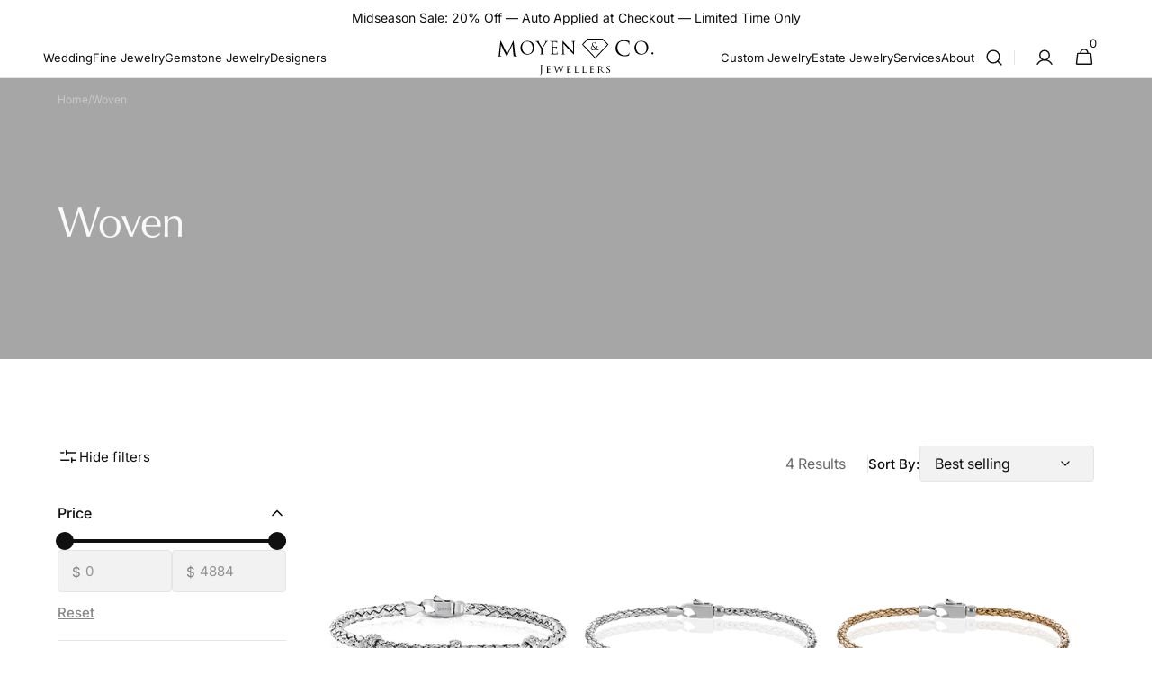

--- FILE ---
content_type: text/html; charset=utf-8
request_url: https://moyenco.com/collections/woven
body_size: 41749
content:
<!doctype html>
<html class="no-js" lang="en" data-scheme="light">
  <head>
    <meta charset="utf-8">
    <meta http-equiv="X-UA-Compatible" content="IE=edge">
    <meta name="viewport" content="width=device-width,initial-scale=1">
    <meta name="theme-color" content="">
    <link rel="canonical" href="https://moyenco.com/collections/woven">
    <link rel="preconnect" href="https://cdn.shopify.com" crossorigin>
    <!-- Google Tag Manager -->
<script>(function(w,d,s,l,i){w[l]=w[l]||[];w[l].push({'gtm.start':
new Date().getTime(),event:'gtm.js'});var f=d.getElementsByTagName(s)[0],
j=d.createElement(s),dl=l!='dataLayer'?'&l='+l:'';j.async=true;j.src=
'https://www.googletagmanager.com/gtm.js?id='+i+dl;f.parentNode.insertBefore(j,f);
})(window,document,'script','dataLayer','GTM-TKNMPR45');</script>
<!-- End Google Tag Manager --><link rel="preconnect" href="https://fonts.shopifycdn.com" crossorigin><title>Woven</title>

    

    

<meta property="og:site_name" content="Moyen &amp; Co. Jewellers">
<meta property="og:url" content="https://moyenco.com/collections/woven">
<meta property="og:title" content="Woven">
<meta property="og:type" content="product.group">
<meta property="og:description" content="Moyen &amp; Co. Jewelers - Westlake Village Best Custom Jewelry Design Center for Engagement Rings &amp; Fine Jewelry. Shop Thousand Oaks Premier Jeweler for Diamonds and Diamond Jewelry."><meta name="twitter:card" content="summary_large_image">
<meta name="twitter:title" content="Woven">
<meta name="twitter:description" content="Moyen &amp; Co. Jewelers - Westlake Village Best Custom Jewelry Design Center for Engagement Rings &amp; Fine Jewelry. Shop Thousand Oaks Premier Jeweler for Diamonds and Diamond Jewelry.">


    <script src="//moyenco.com/cdn/shop/t/46/assets/constants.js?v=37383056447335370521765870515" defer="defer"></script>
    <script src="//moyenco.com/cdn/shop/t/46/assets/pubsub.js?v=34180055027472970951765870515" defer="defer"></script>
    <script src="//moyenco.com/cdn/shop/t/46/assets/global.js?v=132356674566191013481765870515" defer="defer"></script><script src="//moyenco.com/cdn/shop/t/46/assets/quick-add.js?v=159904177897175425791765870515" defer="defer"></script>
      <script src="//moyenco.com/cdn/shop/t/46/assets/product-form.js?v=149469441993518066821765870515" defer="defer"></script>
    

    <script>window.performance && window.performance.mark && window.performance.mark('shopify.content_for_header.start');</script><meta name="facebook-domain-verification" content="org2ug8vx9zyoj4r47r48ivwqrvdsj">
<meta name="google-site-verification" content="xkSNXFa-ZGfo0pshi34_MbkFz4ATA2mBXNStik1eLdI">
<meta id="shopify-digital-wallet" name="shopify-digital-wallet" content="/62480351448/digital_wallets/dialog">
<meta name="shopify-checkout-api-token" content="389259ca99abc57417557988f3536cbc">
<link rel="alternate" type="application/atom+xml" title="Feed" href="/collections/woven.atom" />
<link rel="alternate" type="application/json+oembed" href="https://moyenco.com/collections/woven.oembed">
<script async="async" src="/checkouts/internal/preloads.js?locale=en-US"></script>
<link rel="preconnect" href="https://shop.app" crossorigin="anonymous">
<script async="async" src="https://shop.app/checkouts/internal/preloads.js?locale=en-US&shop_id=62480351448" crossorigin="anonymous"></script>
<script id="apple-pay-shop-capabilities" type="application/json">{"shopId":62480351448,"countryCode":"US","currencyCode":"USD","merchantCapabilities":["supports3DS"],"merchantId":"gid:\/\/shopify\/Shop\/62480351448","merchantName":"Moyen \u0026 Co. Jewellers","requiredBillingContactFields":["postalAddress","email"],"requiredShippingContactFields":["postalAddress","email"],"shippingType":"shipping","supportedNetworks":["visa","masterCard","amex","discover","elo","jcb"],"total":{"type":"pending","label":"Moyen \u0026 Co. Jewellers","amount":"1.00"},"shopifyPaymentsEnabled":true,"supportsSubscriptions":true}</script>
<script id="shopify-features" type="application/json">{"accessToken":"389259ca99abc57417557988f3536cbc","betas":["rich-media-storefront-analytics"],"domain":"moyenco.com","predictiveSearch":true,"shopId":62480351448,"locale":"en"}</script>
<script>var Shopify = Shopify || {};
Shopify.shop = "moyenandcompany.myshopify.com";
Shopify.locale = "en";
Shopify.currency = {"active":"USD","rate":"1.0"};
Shopify.country = "US";
Shopify.theme = {"name":"MOYEN\u0026CO LIVE [Joy of Jewels Offer]","id":156468150488,"schema_name":"Minimalista","schema_version":"1.0.6","theme_store_id":null,"role":"main"};
Shopify.theme.handle = "null";
Shopify.theme.style = {"id":null,"handle":null};
Shopify.cdnHost = "moyenco.com/cdn";
Shopify.routes = Shopify.routes || {};
Shopify.routes.root = "/";</script>
<script type="module">!function(o){(o.Shopify=o.Shopify||{}).modules=!0}(window);</script>
<script>!function(o){function n(){var o=[];function n(){o.push(Array.prototype.slice.apply(arguments))}return n.q=o,n}var t=o.Shopify=o.Shopify||{};t.loadFeatures=n(),t.autoloadFeatures=n()}(window);</script>
<script>
  window.ShopifyPay = window.ShopifyPay || {};
  window.ShopifyPay.apiHost = "shop.app\/pay";
  window.ShopifyPay.redirectState = null;
</script>
<script id="shop-js-analytics" type="application/json">{"pageType":"collection"}</script>
<script defer="defer" async type="module" src="//moyenco.com/cdn/shopifycloud/shop-js/modules/v2/client.init-shop-cart-sync_BT-GjEfc.en.esm.js"></script>
<script defer="defer" async type="module" src="//moyenco.com/cdn/shopifycloud/shop-js/modules/v2/chunk.common_D58fp_Oc.esm.js"></script>
<script defer="defer" async type="module" src="//moyenco.com/cdn/shopifycloud/shop-js/modules/v2/chunk.modal_xMitdFEc.esm.js"></script>
<script type="module">
  await import("//moyenco.com/cdn/shopifycloud/shop-js/modules/v2/client.init-shop-cart-sync_BT-GjEfc.en.esm.js");
await import("//moyenco.com/cdn/shopifycloud/shop-js/modules/v2/chunk.common_D58fp_Oc.esm.js");
await import("//moyenco.com/cdn/shopifycloud/shop-js/modules/v2/chunk.modal_xMitdFEc.esm.js");

  window.Shopify.SignInWithShop?.initShopCartSync?.({"fedCMEnabled":true,"windoidEnabled":true});

</script>
<script>
  window.Shopify = window.Shopify || {};
  if (!window.Shopify.featureAssets) window.Shopify.featureAssets = {};
  window.Shopify.featureAssets['shop-js'] = {"shop-cart-sync":["modules/v2/client.shop-cart-sync_DZOKe7Ll.en.esm.js","modules/v2/chunk.common_D58fp_Oc.esm.js","modules/v2/chunk.modal_xMitdFEc.esm.js"],"init-fed-cm":["modules/v2/client.init-fed-cm_B6oLuCjv.en.esm.js","modules/v2/chunk.common_D58fp_Oc.esm.js","modules/v2/chunk.modal_xMitdFEc.esm.js"],"shop-cash-offers":["modules/v2/client.shop-cash-offers_D2sdYoxE.en.esm.js","modules/v2/chunk.common_D58fp_Oc.esm.js","modules/v2/chunk.modal_xMitdFEc.esm.js"],"shop-login-button":["modules/v2/client.shop-login-button_QeVjl5Y3.en.esm.js","modules/v2/chunk.common_D58fp_Oc.esm.js","modules/v2/chunk.modal_xMitdFEc.esm.js"],"pay-button":["modules/v2/client.pay-button_DXTOsIq6.en.esm.js","modules/v2/chunk.common_D58fp_Oc.esm.js","modules/v2/chunk.modal_xMitdFEc.esm.js"],"shop-button":["modules/v2/client.shop-button_DQZHx9pm.en.esm.js","modules/v2/chunk.common_D58fp_Oc.esm.js","modules/v2/chunk.modal_xMitdFEc.esm.js"],"avatar":["modules/v2/client.avatar_BTnouDA3.en.esm.js"],"init-windoid":["modules/v2/client.init-windoid_CR1B-cfM.en.esm.js","modules/v2/chunk.common_D58fp_Oc.esm.js","modules/v2/chunk.modal_xMitdFEc.esm.js"],"init-shop-for-new-customer-accounts":["modules/v2/client.init-shop-for-new-customer-accounts_C_vY_xzh.en.esm.js","modules/v2/client.shop-login-button_QeVjl5Y3.en.esm.js","modules/v2/chunk.common_D58fp_Oc.esm.js","modules/v2/chunk.modal_xMitdFEc.esm.js"],"init-shop-email-lookup-coordinator":["modules/v2/client.init-shop-email-lookup-coordinator_BI7n9ZSv.en.esm.js","modules/v2/chunk.common_D58fp_Oc.esm.js","modules/v2/chunk.modal_xMitdFEc.esm.js"],"init-shop-cart-sync":["modules/v2/client.init-shop-cart-sync_BT-GjEfc.en.esm.js","modules/v2/chunk.common_D58fp_Oc.esm.js","modules/v2/chunk.modal_xMitdFEc.esm.js"],"shop-toast-manager":["modules/v2/client.shop-toast-manager_DiYdP3xc.en.esm.js","modules/v2/chunk.common_D58fp_Oc.esm.js","modules/v2/chunk.modal_xMitdFEc.esm.js"],"init-customer-accounts":["modules/v2/client.init-customer-accounts_D9ZNqS-Q.en.esm.js","modules/v2/client.shop-login-button_QeVjl5Y3.en.esm.js","modules/v2/chunk.common_D58fp_Oc.esm.js","modules/v2/chunk.modal_xMitdFEc.esm.js"],"init-customer-accounts-sign-up":["modules/v2/client.init-customer-accounts-sign-up_iGw4briv.en.esm.js","modules/v2/client.shop-login-button_QeVjl5Y3.en.esm.js","modules/v2/chunk.common_D58fp_Oc.esm.js","modules/v2/chunk.modal_xMitdFEc.esm.js"],"shop-follow-button":["modules/v2/client.shop-follow-button_CqMgW2wH.en.esm.js","modules/v2/chunk.common_D58fp_Oc.esm.js","modules/v2/chunk.modal_xMitdFEc.esm.js"],"checkout-modal":["modules/v2/client.checkout-modal_xHeaAweL.en.esm.js","modules/v2/chunk.common_D58fp_Oc.esm.js","modules/v2/chunk.modal_xMitdFEc.esm.js"],"shop-login":["modules/v2/client.shop-login_D91U-Q7h.en.esm.js","modules/v2/chunk.common_D58fp_Oc.esm.js","modules/v2/chunk.modal_xMitdFEc.esm.js"],"lead-capture":["modules/v2/client.lead-capture_BJmE1dJe.en.esm.js","modules/v2/chunk.common_D58fp_Oc.esm.js","modules/v2/chunk.modal_xMitdFEc.esm.js"],"payment-terms":["modules/v2/client.payment-terms_Ci9AEqFq.en.esm.js","modules/v2/chunk.common_D58fp_Oc.esm.js","modules/v2/chunk.modal_xMitdFEc.esm.js"]};
</script>
<script>(function() {
  var isLoaded = false;
  function asyncLoad() {
    if (isLoaded) return;
    isLoaded = true;
    var urls = ["https:\/\/instafeed.nfcube.com\/cdn\/8253f2105870a02d8ad05ca0d07cc24a.js?shop=moyenandcompany.myshopify.com","https:\/\/cdn.shopify.com\/s\/files\/1\/0624\/8035\/1448\/t\/11\/assets\/affirmShopify.js?v=1730319436\u0026shop=moyenandcompany.myshopify.com"];
    for (var i = 0; i < urls.length; i++) {
      var s = document.createElement('script');
      s.type = 'text/javascript';
      s.async = true;
      s.src = urls[i];
      var x = document.getElementsByTagName('script')[0];
      x.parentNode.insertBefore(s, x);
    }
  };
  if(window.attachEvent) {
    window.attachEvent('onload', asyncLoad);
  } else {
    window.addEventListener('load', asyncLoad, false);
  }
})();</script>
<script id="__st">var __st={"a":62480351448,"offset":-28800,"reqid":"7fad9c3c-c5a6-43df-8b3e-599bf2a0c2f2-1769510873","pageurl":"moyenco.com\/collections\/woven","u":"e4f527adeb02","p":"collection","rtyp":"collection","rid":383270093016};</script>
<script>window.ShopifyPaypalV4VisibilityTracking = true;</script>
<script id="captcha-bootstrap">!function(){'use strict';const t='contact',e='account',n='new_comment',o=[[t,t],['blogs',n],['comments',n],[t,'customer']],c=[[e,'customer_login'],[e,'guest_login'],[e,'recover_customer_password'],[e,'create_customer']],r=t=>t.map((([t,e])=>`form[action*='/${t}']:not([data-nocaptcha='true']) input[name='form_type'][value='${e}']`)).join(','),a=t=>()=>t?[...document.querySelectorAll(t)].map((t=>t.form)):[];function s(){const t=[...o],e=r(t);return a(e)}const i='password',u='form_key',d=['recaptcha-v3-token','g-recaptcha-response','h-captcha-response',i],f=()=>{try{return window.sessionStorage}catch{return}},m='__shopify_v',_=t=>t.elements[u];function p(t,e,n=!1){try{const o=window.sessionStorage,c=JSON.parse(o.getItem(e)),{data:r}=function(t){const{data:e,action:n}=t;return t[m]||n?{data:e,action:n}:{data:t,action:n}}(c);for(const[e,n]of Object.entries(r))t.elements[e]&&(t.elements[e].value=n);n&&o.removeItem(e)}catch(o){console.error('form repopulation failed',{error:o})}}const l='form_type',E='cptcha';function T(t){t.dataset[E]=!0}const w=window,h=w.document,L='Shopify',v='ce_forms',y='captcha';let A=!1;((t,e)=>{const n=(g='f06e6c50-85a8-45c8-87d0-21a2b65856fe',I='https://cdn.shopify.com/shopifycloud/storefront-forms-hcaptcha/ce_storefront_forms_captcha_hcaptcha.v1.5.2.iife.js',D={infoText:'Protected by hCaptcha',privacyText:'Privacy',termsText:'Terms'},(t,e,n)=>{const o=w[L][v],c=o.bindForm;if(c)return c(t,g,e,D).then(n);var r;o.q.push([[t,g,e,D],n]),r=I,A||(h.body.append(Object.assign(h.createElement('script'),{id:'captcha-provider',async:!0,src:r})),A=!0)});var g,I,D;w[L]=w[L]||{},w[L][v]=w[L][v]||{},w[L][v].q=[],w[L][y]=w[L][y]||{},w[L][y].protect=function(t,e){n(t,void 0,e),T(t)},Object.freeze(w[L][y]),function(t,e,n,w,h,L){const[v,y,A,g]=function(t,e,n){const i=e?o:[],u=t?c:[],d=[...i,...u],f=r(d),m=r(i),_=r(d.filter((([t,e])=>n.includes(e))));return[a(f),a(m),a(_),s()]}(w,h,L),I=t=>{const e=t.target;return e instanceof HTMLFormElement?e:e&&e.form},D=t=>v().includes(t);t.addEventListener('submit',(t=>{const e=I(t);if(!e)return;const n=D(e)&&!e.dataset.hcaptchaBound&&!e.dataset.recaptchaBound,o=_(e),c=g().includes(e)&&(!o||!o.value);(n||c)&&t.preventDefault(),c&&!n&&(function(t){try{if(!f())return;!function(t){const e=f();if(!e)return;const n=_(t);if(!n)return;const o=n.value;o&&e.removeItem(o)}(t);const e=Array.from(Array(32),(()=>Math.random().toString(36)[2])).join('');!function(t,e){_(t)||t.append(Object.assign(document.createElement('input'),{type:'hidden',name:u})),t.elements[u].value=e}(t,e),function(t,e){const n=f();if(!n)return;const o=[...t.querySelectorAll(`input[type='${i}']`)].map((({name:t})=>t)),c=[...d,...o],r={};for(const[a,s]of new FormData(t).entries())c.includes(a)||(r[a]=s);n.setItem(e,JSON.stringify({[m]:1,action:t.action,data:r}))}(t,e)}catch(e){console.error('failed to persist form',e)}}(e),e.submit())}));const S=(t,e)=>{t&&!t.dataset[E]&&(n(t,e.some((e=>e===t))),T(t))};for(const o of['focusin','change'])t.addEventListener(o,(t=>{const e=I(t);D(e)&&S(e,y())}));const B=e.get('form_key'),M=e.get(l),P=B&&M;t.addEventListener('DOMContentLoaded',(()=>{const t=y();if(P)for(const e of t)e.elements[l].value===M&&p(e,B);[...new Set([...A(),...v().filter((t=>'true'===t.dataset.shopifyCaptcha))])].forEach((e=>S(e,t)))}))}(h,new URLSearchParams(w.location.search),n,t,e,['guest_login'])})(!0,!0)}();</script>
<script integrity="sha256-4kQ18oKyAcykRKYeNunJcIwy7WH5gtpwJnB7kiuLZ1E=" data-source-attribution="shopify.loadfeatures" defer="defer" src="//moyenco.com/cdn/shopifycloud/storefront/assets/storefront/load_feature-a0a9edcb.js" crossorigin="anonymous"></script>
<script crossorigin="anonymous" defer="defer" src="//moyenco.com/cdn/shopifycloud/storefront/assets/shopify_pay/storefront-65b4c6d7.js?v=20250812"></script>
<script data-source-attribution="shopify.dynamic_checkout.dynamic.init">var Shopify=Shopify||{};Shopify.PaymentButton=Shopify.PaymentButton||{isStorefrontPortableWallets:!0,init:function(){window.Shopify.PaymentButton.init=function(){};var t=document.createElement("script");t.src="https://moyenco.com/cdn/shopifycloud/portable-wallets/latest/portable-wallets.en.js",t.type="module",document.head.appendChild(t)}};
</script>
<script data-source-attribution="shopify.dynamic_checkout.buyer_consent">
  function portableWalletsHideBuyerConsent(e){var t=document.getElementById("shopify-buyer-consent"),n=document.getElementById("shopify-subscription-policy-button");t&&n&&(t.classList.add("hidden"),t.setAttribute("aria-hidden","true"),n.removeEventListener("click",e))}function portableWalletsShowBuyerConsent(e){var t=document.getElementById("shopify-buyer-consent"),n=document.getElementById("shopify-subscription-policy-button");t&&n&&(t.classList.remove("hidden"),t.removeAttribute("aria-hidden"),n.addEventListener("click",e))}window.Shopify?.PaymentButton&&(window.Shopify.PaymentButton.hideBuyerConsent=portableWalletsHideBuyerConsent,window.Shopify.PaymentButton.showBuyerConsent=portableWalletsShowBuyerConsent);
</script>
<script data-source-attribution="shopify.dynamic_checkout.cart.bootstrap">document.addEventListener("DOMContentLoaded",(function(){function t(){return document.querySelector("shopify-accelerated-checkout-cart, shopify-accelerated-checkout")}if(t())Shopify.PaymentButton.init();else{new MutationObserver((function(e,n){t()&&(Shopify.PaymentButton.init(),n.disconnect())})).observe(document.body,{childList:!0,subtree:!0})}}));
</script>
<link id="shopify-accelerated-checkout-styles" rel="stylesheet" media="screen" href="https://moyenco.com/cdn/shopifycloud/portable-wallets/latest/accelerated-checkout-backwards-compat.css" crossorigin="anonymous">
<style id="shopify-accelerated-checkout-cart">
        #shopify-buyer-consent {
  margin-top: 1em;
  display: inline-block;
  width: 100%;
}

#shopify-buyer-consent.hidden {
  display: none;
}

#shopify-subscription-policy-button {
  background: none;
  border: none;
  padding: 0;
  text-decoration: underline;
  font-size: inherit;
  cursor: pointer;
}

#shopify-subscription-policy-button::before {
  box-shadow: none;
}

      </style>
<script id="sections-script" data-sections="header,footer" defer="defer" src="//moyenco.com/cdn/shop/t/46/compiled_assets/scripts.js?v=10872"></script>
<script>window.performance && window.performance.mark && window.performance.mark('shopify.content_for_header.end');</script>


    <style data-shopify>
          @font-face {
  font-family: Inter;
  font-weight: 400;
  font-style: normal;
  font-display: swap;
  src: url("//moyenco.com/cdn/fonts/inter/inter_n4.b2a3f24c19b4de56e8871f609e73ca7f6d2e2bb9.woff2") format("woff2"),
       url("//moyenco.com/cdn/fonts/inter/inter_n4.af8052d517e0c9ffac7b814872cecc27ae1fa132.woff") format("woff");
}

          @font-face {
  font-family: "Proza Libre";
  font-weight: 400;
  font-style: normal;
  font-display: swap;
  src: url("//moyenco.com/cdn/fonts/proza_libre/prozalibre_n4.f0507b32b728d57643b7359f19cd41165a2ba3ad.woff2") format("woff2"),
       url("//moyenco.com/cdn/fonts/proza_libre/prozalibre_n4.11ea93e06205ad0e376283cb5b58368f304c1fe5.woff") format("woff");
}

          @font-face {
  font-family: Inter;
  font-weight: 400;
  font-style: normal;
  font-display: swap;
  src: url("//moyenco.com/cdn/fonts/inter/inter_n4.b2a3f24c19b4de56e8871f609e73ca7f6d2e2bb9.woff2") format("woff2"),
       url("//moyenco.com/cdn/fonts/inter/inter_n4.af8052d517e0c9ffac7b814872cecc27ae1fa132.woff") format("woff");
}

          @font-face {
  font-family: Inter;
  font-weight: 400;
  font-style: normal;
  font-display: swap;
  src: url("//moyenco.com/cdn/fonts/inter/inter_n4.b2a3f24c19b4de56e8871f609e73ca7f6d2e2bb9.woff2") format("woff2"),
       url("//moyenco.com/cdn/fonts/inter/inter_n4.af8052d517e0c9ffac7b814872cecc27ae1fa132.woff") format("woff");
}

          @font-face {
  font-family: Inter;
  font-weight: 400;
  font-style: normal;
  font-display: swap;
  src: url("//moyenco.com/cdn/fonts/inter/inter_n4.b2a3f24c19b4de56e8871f609e73ca7f6d2e2bb9.woff2") format("woff2"),
       url("//moyenco.com/cdn/fonts/inter/inter_n4.af8052d517e0c9ffac7b814872cecc27ae1fa132.woff") format("woff");
}

          @font-face {
  font-family: Inter;
  font-weight: 400;
  font-style: normal;
  font-display: swap;
  src: url("//moyenco.com/cdn/fonts/inter/inter_n4.b2a3f24c19b4de56e8871f609e73ca7f6d2e2bb9.woff2") format("woff2"),
       url("//moyenco.com/cdn/fonts/inter/inter_n4.af8052d517e0c9ffac7b814872cecc27ae1fa132.woff") format("woff");
}

          @font-face {
  font-family: Inter;
  font-weight: 400;
  font-style: normal;
  font-display: swap;
  src: url("//moyenco.com/cdn/fonts/inter/inter_n4.b2a3f24c19b4de56e8871f609e73ca7f6d2e2bb9.woff2") format("woff2"),
       url("//moyenco.com/cdn/fonts/inter/inter_n4.af8052d517e0c9ffac7b814872cecc27ae1fa132.woff") format("woff");
}

          @font-face {
  font-family: Inter;
  font-weight: 400;
  font-style: normal;
  font-display: swap;
  src: url("//moyenco.com/cdn/fonts/inter/inter_n4.b2a3f24c19b4de56e8871f609e73ca7f6d2e2bb9.woff2") format("woff2"),
       url("//moyenco.com/cdn/fonts/inter/inter_n4.af8052d517e0c9ffac7b814872cecc27ae1fa132.woff") format("woff");
}

          @font-face {
  font-family: "Proza Libre";
  font-weight: 400;
  font-style: normal;
  font-display: swap;
  src: url("//moyenco.com/cdn/fonts/proza_libre/prozalibre_n4.f0507b32b728d57643b7359f19cd41165a2ba3ad.woff2") format("woff2"),
       url("//moyenco.com/cdn/fonts/proza_libre/prozalibre_n4.11ea93e06205ad0e376283cb5b58368f304c1fe5.woff") format("woff");
}

          @font-face {
  font-family: Inter;
  font-weight: 400;
  font-style: normal;
  font-display: swap;
  src: url("//moyenco.com/cdn/fonts/inter/inter_n4.b2a3f24c19b4de56e8871f609e73ca7f6d2e2bb9.woff2") format("woff2"),
       url("//moyenco.com/cdn/fonts/inter/inter_n4.af8052d517e0c9ffac7b814872cecc27ae1fa132.woff") format("woff");
}

          @font-face {
  font-family: Inter;
  font-weight: 300;
  font-style: normal;
  font-display: swap;
  src: url("//moyenco.com/cdn/fonts/inter/inter_n3.6faba940d2e90c9f1c2e0c5c2750b84af59fecc0.woff2") format("woff2"),
       url("//moyenco.com/cdn/fonts/inter/inter_n3.413aa818ec2103383c4ac7c3744c464d04b4db49.woff") format("woff");
}

          @font-face {
  font-family: Inter;
  font-weight: 400;
  font-style: normal;
  font-display: swap;
  src: url("//moyenco.com/cdn/fonts/inter/inter_n4.b2a3f24c19b4de56e8871f609e73ca7f6d2e2bb9.woff2") format("woff2"),
       url("//moyenco.com/cdn/fonts/inter/inter_n4.af8052d517e0c9ffac7b814872cecc27ae1fa132.woff") format("woff");
}

          @font-face {
  font-family: Inter;
  font-weight: 500;
  font-style: normal;
  font-display: swap;
  src: url("//moyenco.com/cdn/fonts/inter/inter_n5.d7101d5e168594dd06f56f290dd759fba5431d97.woff2") format("woff2"),
       url("//moyenco.com/cdn/fonts/inter/inter_n5.5332a76bbd27da00474c136abb1ca3cbbf259068.woff") format("woff");
}

          @font-face {
  font-family: Inter;
  font-weight: 700;
  font-style: normal;
  font-display: swap;
  src: url("//moyenco.com/cdn/fonts/inter/inter_n7.02711e6b374660cfc7915d1afc1c204e633421e4.woff2") format("woff2"),
       url("//moyenco.com/cdn/fonts/inter/inter_n7.6dab87426f6b8813070abd79972ceaf2f8d3b012.woff") format("woff");
}

          @font-face {
  font-family: Inter;
  font-weight: 400;
  font-style: italic;
  font-display: swap;
  src: url("//moyenco.com/cdn/fonts/inter/inter_i4.feae1981dda792ab80d117249d9c7e0f1017e5b3.woff2") format("woff2"),
       url("//moyenco.com/cdn/fonts/inter/inter_i4.62773b7113d5e5f02c71486623cf828884c85c6e.woff") format("woff");
}

          @font-face {
  font-family: "Proza Libre";
  font-weight: 400;
  font-style: italic;
  font-display: swap;
  src: url("//moyenco.com/cdn/fonts/proza_libre/prozalibre_i4.fd59a69759c8ff2f0db3fa744a333dc414728870.woff2") format("woff2"),
       url("//moyenco.com/cdn/fonts/proza_libre/prozalibre_i4.27b0ea1cb14275c30318a8a91b6ed8f2d59ab056.woff") format("woff");
}

          @font-face {
  font-family: Inter;
  font-weight: 700;
  font-style: italic;
  font-display: swap;
  src: url("//moyenco.com/cdn/fonts/inter/inter_i7.b377bcd4cc0f160622a22d638ae7e2cd9b86ea4c.woff2") format("woff2"),
       url("//moyenco.com/cdn/fonts/inter/inter_i7.7c69a6a34e3bb44fcf6f975857e13b9a9b25beb4.woff") format("woff");
}


          
        :root,
          	[data-scheme=light] .color-background-1 {
          		--color-background: 255,255,255;
              --color-background-secondary: 240,240,240;
          		
          			--gradient-background: #ffffff;
          		
          		--color-foreground: 16, 16, 16;
          		--color-foreground-secondary: 105, 105, 105;
          		--color-foreground-title: 16, 16, 16;

          		--color-button-text: 255, 255, 255;
          		--color-button-text-hover: 255, 255, 255;
          		--color-button: 40, 40, 40;
          		--color-button-hover: 56, 56, 56;

          		--color-button-secondary: 255, 255, 255;
          		--color-button-secondary-hover: 249, 249, 249;
          		--color-button-secondary-text: 40, 40, 40;
          		--color-button-secondary-text-hover: 40, 40, 40;

          		--color-button-tertiary-text: 40, 40, 40;
          		--color-button-tertiary-text-hover: 249, 249, 249;
          		--color-button-tertiary: 40, 40, 40;
          		--color-button-tertiary-hover: 56, 56, 56;

          		--color-overlay: 16, 16, 16;
          		--color-border-input: 229, 229, 229;
          		--color-border-input-hover: 229, 229, 229;
          		--color-background-input: 242, 242, 242;
          		--color-background-input-hover: 229, 229, 229;
          		--color-border: 229, 229, 229;
          	}
          	@media (prefers-color-scheme: light) {
        	:root,
          		[data-scheme=auto] .color-background-1 {
          			--color-background: 255,255,255;
                --color-background-secondaryu: 240,240,240;
          			
          				--gradient-background: #ffffff;
          			
          			--color-foreground: 16, 16, 16;
          			--color-foreground-secondary: 105, 105, 105;
          			--color-foreground-title: 16, 16, 16;

          			--color-button-text: 255, 255, 255;
          			--color-button-text-hover: 255, 255, 255;
          			--color-button: 40, 40, 40;
          			--color-button-hover: 56, 56, 56;

          			--color-button-secondary: 255, 255, 255;
          			--color-button-secondary-hover: 249, 249, 249;
          			--color-button-secondary-text: 40, 40, 40;
          			--color-button-secondary-text-hover: 40, 40, 40;

          			--color-button-tertiary-text: 40, 40, 40;
          			--color-button-tertiary-text-hover: 249, 249, 249;
          			--color-button-tertiary: 40, 40, 40;
          			--color-button-tertiary-hover: 56, 56, 56;

          			--color-overlay: 16, 16, 16;
          			--color-border-input: 229, 229, 229;
          			--color-border-input-hover: 229, 229, 229;
          			--color-background-input: 242, 242, 242;
          			--color-background-input-hover: 229, 229, 229;
          			--color-border: 229, 229, 229;
          		}
          	}
          
        
          	[data-scheme=light] .color-background-2 {
          		--color-background: 249,249,249;
              --color-background-secondary: 249,249,249;
          		
          			--gradient-background: #f9f9f9;
          		
          		--color-foreground: 40, 40, 40;
          		--color-foreground-secondary: 105, 105, 105;
          		--color-foreground-title: 40, 40, 40;

          		--color-button-text: 249, 249, 249;
          		--color-button-text-hover: 249, 249, 249;
          		--color-button: 40, 40, 40;
          		--color-button-hover: 53, 53, 53;

          		--color-button-secondary: 255, 255, 255;
          		--color-button-secondary-hover: 249, 249, 249;
          		--color-button-secondary-text: 40, 40, 40;
          		--color-button-secondary-text-hover: 40, 40, 40;

          		--color-button-tertiary-text: 40, 40, 40;
          		--color-button-tertiary-text-hover: 249, 249, 249;
          		--color-button-tertiary: 40, 40, 40;
          		--color-button-tertiary-hover: 56, 56, 56;

          		--color-overlay: 0, 0, 0;
          		--color-border-input: 229, 229, 229;
          		--color-border-input-hover: 229, 229, 229;
          		--color-background-input: 244, 244, 244;
          		--color-background-input-hover: 229, 229, 229;
          		--color-border: 229, 229, 229;
          	}
          	@media (prefers-color-scheme: light) {
        	
          		[data-scheme=auto] .color-background-2 {
          			--color-background: 249,249,249;
                --color-background-secondaryu: 249,249,249;
          			
          				--gradient-background: #f9f9f9;
          			
          			--color-foreground: 40, 40, 40;
          			--color-foreground-secondary: 105, 105, 105;
          			--color-foreground-title: 40, 40, 40;

          			--color-button-text: 249, 249, 249;
          			--color-button-text-hover: 249, 249, 249;
          			--color-button: 40, 40, 40;
          			--color-button-hover: 53, 53, 53;

          			--color-button-secondary: 255, 255, 255;
          			--color-button-secondary-hover: 249, 249, 249;
          			--color-button-secondary-text: 40, 40, 40;
          			--color-button-secondary-text-hover: 40, 40, 40;

          			--color-button-tertiary-text: 40, 40, 40;
          			--color-button-tertiary-text-hover: 249, 249, 249;
          			--color-button-tertiary: 40, 40, 40;
          			--color-button-tertiary-hover: 56, 56, 56;

          			--color-overlay: 0, 0, 0;
          			--color-border-input: 229, 229, 229;
          			--color-border-input-hover: 229, 229, 229;
          			--color-background-input: 244, 244, 244;
          			--color-background-input-hover: 229, 229, 229;
          			--color-border: 229, 229, 229;
          		}
          	}
          
        
          	[data-scheme=light] .color-background-3 {
          		--color-background: 40,40,40;
              --color-background-secondary: 31,31,31;
          		
          			--gradient-background: #282828;
          		
          		--color-foreground: 253, 252, 245;
          		--color-foreground-secondary: 253, 252, 245;
          		--color-foreground-title: 249, 249, 249;

          		--color-button-text: 40, 40, 40;
          		--color-button-text-hover: 249, 249, 249;
          		--color-button: 255, 255, 255;
          		--color-button-hover: 53, 53, 53;

          		--color-button-secondary: 255, 255, 255;
          		--color-button-secondary-hover: 249, 249, 249;
          		--color-button-secondary-text: 40, 40, 40;
          		--color-button-secondary-text-hover: 40, 40, 40;

          		--color-button-tertiary-text: 40, 40, 40;
          		--color-button-tertiary-text-hover: 249, 249, 249;
          		--color-button-tertiary: 40, 40, 40;
          		--color-button-tertiary-hover: 56, 56, 56;

          		--color-overlay: 16, 16, 16;
          		--color-border-input: 62, 62, 62;
          		--color-border-input-hover: 62, 62, 62;
          		--color-background-input: 53, 53, 53;
          		--color-background-input-hover: 62, 62, 62;
          		--color-border: 255, 255, 255;
          	}
          	@media (prefers-color-scheme: light) {
        	
          		[data-scheme=auto] .color-background-3 {
          			--color-background: 40,40,40;
                --color-background-secondaryu: 31,31,31;
          			
          				--gradient-background: #282828;
          			
          			--color-foreground: 253, 252, 245;
          			--color-foreground-secondary: 253, 252, 245;
          			--color-foreground-title: 249, 249, 249;

          			--color-button-text: 40, 40, 40;
          			--color-button-text-hover: 249, 249, 249;
          			--color-button: 255, 255, 255;
          			--color-button-hover: 53, 53, 53;

          			--color-button-secondary: 255, 255, 255;
          			--color-button-secondary-hover: 249, 249, 249;
          			--color-button-secondary-text: 40, 40, 40;
          			--color-button-secondary-text-hover: 40, 40, 40;

          			--color-button-tertiary-text: 40, 40, 40;
          			--color-button-tertiary-text-hover: 249, 249, 249;
          			--color-button-tertiary: 40, 40, 40;
          			--color-button-tertiary-hover: 56, 56, 56;

          			--color-overlay: 16, 16, 16;
          			--color-border-input: 62, 62, 62;
          			--color-border-input-hover: 62, 62, 62;
          			--color-background-input: 53, 53, 53;
          			--color-background-input-hover: 62, 62, 62;
          			--color-border: 255, 255, 255;
          		}
          	}
          
        
          	[data-scheme=light] .color-background-4 {
          		--color-background: 31,31,31;
              --color-background-secondary: 40,40,40;
          		
          			--gradient-background: #1f1f1f;
          		
          		--color-foreground: 249, 249, 249;
          		--color-foreground-secondary: 169, 169, 169;
          		--color-foreground-title: 249, 249, 249;

          		--color-button-text: 249, 249, 249;
          		--color-button-text-hover: 249, 249, 249;
          		--color-button: 40, 40, 40;
          		--color-button-hover: 53, 53, 53;

          		--color-button-secondary: 255, 255, 255;
          		--color-button-secondary-hover: 249, 249, 249;
          		--color-button-secondary-text: 40, 40, 40;
          		--color-button-secondary-text-hover: 40, 40, 40;

          		--color-button-tertiary-text: 40, 40, 40;
          		--color-button-tertiary-text-hover: 249, 249, 249;
          		--color-button-tertiary: 40, 40, 40;
          		--color-button-tertiary-hover: 56, 56, 56;

          		--color-overlay: 0, 0, 0;
          		--color-border-input: 62, 62, 62;
          		--color-border-input-hover: 62, 62, 62;
          		--color-background-input: 53, 53, 53;
          		--color-background-input-hover: 62, 62, 62;
          		--color-border: 62, 62, 62;
          	}
          	@media (prefers-color-scheme: light) {
        	
          		[data-scheme=auto] .color-background-4 {
          			--color-background: 31,31,31;
                --color-background-secondaryu: 40,40,40;
          			
          				--gradient-background: #1f1f1f;
          			
          			--color-foreground: 249, 249, 249;
          			--color-foreground-secondary: 169, 169, 169;
          			--color-foreground-title: 249, 249, 249;

          			--color-button-text: 249, 249, 249;
          			--color-button-text-hover: 249, 249, 249;
          			--color-button: 40, 40, 40;
          			--color-button-hover: 53, 53, 53;

          			--color-button-secondary: 255, 255, 255;
          			--color-button-secondary-hover: 249, 249, 249;
          			--color-button-secondary-text: 40, 40, 40;
          			--color-button-secondary-text-hover: 40, 40, 40;

          			--color-button-tertiary-text: 40, 40, 40;
          			--color-button-tertiary-text-hover: 249, 249, 249;
          			--color-button-tertiary: 40, 40, 40;
          			--color-button-tertiary-hover: 56, 56, 56;

          			--color-overlay: 0, 0, 0;
          			--color-border-input: 62, 62, 62;
          			--color-border-input-hover: 62, 62, 62;
          			--color-background-input: 53, 53, 53;
          			--color-background-input-hover: 62, 62, 62;
          			--color-border: 62, 62, 62;
          		}
          	}
          
        
          	[data-scheme=light] .color-scheme-cab66f71-a308-4a1a-bae4-e9084c46d8b0 {
          		--color-background: 255,255,255;
              --color-background-secondary: 240,240,240;
          		
          			--gradient-background: #ffffff;
          		
          		--color-foreground: 255, 255, 255;
          		--color-foreground-secondary: 255, 255, 255;
          		--color-foreground-title: 255, 255, 255;

          		--color-button-text: 255, 255, 255;
          		--color-button-text-hover: 255, 255, 255;
          		--color-button: 40, 40, 40;
          		--color-button-hover: 56, 56, 56;

          		--color-button-secondary: 255, 255, 255;
          		--color-button-secondary-hover: 249, 249, 249;
          		--color-button-secondary-text: 40, 40, 40;
          		--color-button-secondary-text-hover: 40, 40, 40;

          		--color-button-tertiary-text: 40, 40, 40;
          		--color-button-tertiary-text-hover: 249, 249, 249;
          		--color-button-tertiary: 40, 40, 40;
          		--color-button-tertiary-hover: 40, 40, 40;

          		--color-overlay: 16, 16, 16;
          		--color-border-input: 229, 229, 229;
          		--color-border-input-hover: 229, 229, 229;
          		--color-background-input: 242, 242, 242;
          		--color-background-input-hover: 229, 229, 229;
          		--color-border: 229, 229, 229;
          	}
          	@media (prefers-color-scheme: light) {
        	
          		[data-scheme=auto] .color-scheme-cab66f71-a308-4a1a-bae4-e9084c46d8b0 {
          			--color-background: 255,255,255;
                --color-background-secondaryu: 240,240,240;
          			
          				--gradient-background: #ffffff;
          			
          			--color-foreground: 255, 255, 255;
          			--color-foreground-secondary: 255, 255, 255;
          			--color-foreground-title: 255, 255, 255;

          			--color-button-text: 255, 255, 255;
          			--color-button-text-hover: 255, 255, 255;
          			--color-button: 40, 40, 40;
          			--color-button-hover: 56, 56, 56;

          			--color-button-secondary: 255, 255, 255;
          			--color-button-secondary-hover: 249, 249, 249;
          			--color-button-secondary-text: 40, 40, 40;
          			--color-button-secondary-text-hover: 40, 40, 40;

          			--color-button-tertiary-text: 40, 40, 40;
          			--color-button-tertiary-text-hover: 249, 249, 249;
          			--color-button-tertiary: 40, 40, 40;
          			--color-button-tertiary-hover: 40, 40, 40;

          			--color-overlay: 16, 16, 16;
          			--color-border-input: 229, 229, 229;
          			--color-border-input-hover: 229, 229, 229;
          			--color-background-input: 242, 242, 242;
          			--color-background-input-hover: 229, 229, 229;
          			--color-border: 229, 229, 229;
          		}
          	}
          

          body, .color-background-1, .color-background-2, .color-background-3, .color-background-4, .color-scheme-cab66f71-a308-4a1a-bae4-e9084c46d8b0 {
          color: rgba(var(--color-foreground));
          //background-color: rgb(var(--color-background));
          background: rgb(var(--color-background));
	        background: var(--gradient-background);
          background-attachment: fixed;
          }
        @font-face {
          font-family: 'Optima-nova-LT-Cust';
          src: url('https://cdn.shopify.com/s/files/1/0624/8035/1448/files/font.woff2?v=1733740117') format('woff2'),
               url('https://cdn.shopify.com/s/files/1/0624/8035/1448/files/font.woff?v=1733740117') format('woff');
          }


          :root {
          	--announcement-height: 0px;
          	--header-height: 0px;
          	--breadcrumbs-height: 0px;

          	--spaced-section: 5rem;

          	--font-body-family: Inter, sans-serif;
          	--font-body-style: normal;
          	--font-body-weight: 400;

          	--font-body-scale: 1.6;
          	--font-body-line-height: 1.4;

          	--font-heading-family: Optima-nova-LT-Cust, sans-serif;
          	--font-heading-style: normal;
          	--font-heading-weight: 400;
          	--font-heading-letter-spacing: -0.2em;
          	--font-heading-line-height: 1.2;

          	--font-subtitle-family: Inter, sans-serif;
          	--font-subtitle-style: normal;
          	--font-subtitle-weight: 400;
          	--font-subtitle-text-transform: none;
          	--font-subtitle-scale: 1.5;

          	--font-heading-h1-scale: 1.0;
          	--font-heading-h2-scale: 1.15;
          	--font-heading-h3-scale: 1.0;
          	--font-heading-h4-scale: 1.0;
          	--font-heading-h5-scale: 1.0;

          	--font-heading-card-family: Inter, sans-serif;
          	--font-heading-card-style: normal;
          	--font-heading-card-weight: 400;
          	--font-text-card-family: Inter, sans-serif;
          	--font-text-card-style: normal;
          	--font-text-card-weight: 400;

          	--font-heading-card-scale: 1.5;
          	--font-text-card-scale: 1.4;

          	--font-button-family: Inter, sans-serif;
          	--font-button-style: normal;
          	--font-button-weight: 400;
          	--font-button-text-transform: none;
          	--font-button-letter-spacing: 0;
          	--font-subtitle-letter-spacing: 0;

          	--font-header-menu-family: Inter, sans-serif;
          	--font-header-menu-style: normal;
          	--font-header-menu-weight: 400;
          	--font-header-menu-text-transform: none;

          	--font-footer-menu-family: Inter, sans-serif;
          	--font-footer-menu-style: normal;
          	--font-footer-menu-weight: 400;
          	--font-footer-link-size: px;
          	--font-footer-bottom-link-size: px;

          	--font-popups-heading-family: Optima-nova-LT-Cust, sans-serif;
            --font-popups-heading-style: normal;
            --font-popups-heading-weight: 400;
            --font-popups-text-family: Inter, sans-serif;
            --font-popups-text-style: normal;
            --font-popups-text-weight: 400;
            --font-popup-heading-scale: 1.23;
            --font-popup-desc-scale: 1.0;
            --font-popup-text-scale: 1.07;
            --font-notification-heading-scale: 1.0;
            --font-notification-text-scale: 1.0;

          	--border-radius-button: 4px;
          	--payment-terms-background-color: ;
          	--color-card-price-new: 40, 40, 40;
          	--color-card-price-old: 169, 169, 169;
          }

          @media screen and (min-width: 990px) {
          	:root {
          		--spaced-section: 16rem;
          	}
          }

          *,
          *::before,
          *::after {
          box-sizing: inherit;
          }

          html {
          box-sizing: border-box;
          font-size: 10px;
          height: 100%;
          }

          body {
          position: relative;
          display: grid;
          grid-template-rows: auto auto 1fr auto;
          grid-template-columns: 100%;
          min-height: 100%;
          margin: 0;
          font-size: calc(var(--font-body-scale) * 1rem - 0.2rem);
          line-height: 1.4;
          font-family: var(--font-body-family);
          font-style: var(--font-body-style);
          font-weight: var(--font-body-weight);
          overflow-x: hidden;
          }

      @media screen and (min-width: 750px) {
      	body {
      		font-size: calc(var(--font-body-scale) * 1rem - 0.1rem);
      	}
      }

      @media screen and (min-width: 1360px) {
      	body {
      		font-size: calc(var(--font-body-scale) * 1rem);
      	}
      }
    </style>
    <style data-shopify>
  
  [data-scheme=dark] .color-background-1 {
  	--color-background: 31, 31, 31;
  	--color-overlay: 0, 0, 0;
  	--gradient-background: rgb(31, 31, 31);
  	--color-foreground: 229, 229, 229;
  	--color-foreground-secondary: 169, 169, 169;
  	--color-foreground-title: 229, 229, 229;
  	--color-border-input: 53, 53, 53;
  	--color-border-input-hover: 10, 10, 10;
  	--color-background-input: 31, 31, 31;
  	--color-background-input-hover: 10, 10, 10;
  	--color-border: 53, 53, 53;
  	--color-announcement-bar: 0, 0, 0;
  	--color-announcement-bar-background-1: 0, 0, 0;
  	--color-link: 229, 229, 229;
  	--alpha-link: 0.5;
  	--color-button: 53, 53, 53;
  	--color-button-hover: 0, 0, 0;
  	--color-button-text: 229, 229, 229;
  	--color-button-text-hover: 229, 229, 229;
  	--color-button-secondary: 53, 53, 53;
  	--color-button-secondary-hover: 0, 0, 0;
  	--color-button-secondary-text: 229, 229, 229;
  	--color-button-secondary-text-hover: 229, 229, 229;
  	--color-button-tertiary: 229, 229, 229;
  	--color-button-tertiary-hover: 53, 53, 53;
  	--color-button-tertiary-text: 229, 229, 229;
  	--color-button-tertiary-text-hover: 229, 229, 229;
  	--alpha-button-background: 1;
  	--alpha-button-border: 1;
  	--color-social: 229, 229, 229;
  	--color-placeholder-input: 229, 229, 229;
  	--color-card-price-new: 229, 229, 229;
  	--color-card-price-old: 169, 169, 169;
  	--color-error-background: 0, 0, 0;
  	--color-title-text: 229, 229, 229;
  }
  @media (prefers-color-scheme: dark) {
  	[data-scheme=auto] .color-background-1 {
  		--color-background: 31, 31, 31;
  		--gradient-background: rgb(31, 31, 31);
  		--color-overlay: 0, 0, 0;
  		--color-foreground: 229, 229, 229;
  		--color-foreground-secondary: 169, 169, 169;
  		--color-foreground-title: 229, 229, 229;
  		--color-border-input: 53, 53, 53;
  		--color-border-input-hover: 10, 10, 10;
  		--color-background-input: 31, 31, 31;
  		--color-background-input-hover: 10, 10, 10;
  		--color-border: 53, 53, 53;
  		--color-announcement-bar: 0, 0, 0;
  		--color-announcement-bar-background-1: 0, 0, 0;
  		--color-link: 229, 229, 229;
  		--alpha-link: 0.5;
  		--color-button: 53, 53, 53;
  		--color-button-hover: 0, 0, 0;
  		--color-button-text: 229, 229, 229;
  		--color-button-text-hover: 229, 229, 229;
  		--color-button-secondary: 53, 53, 53;
  		--color-button-secondary-hover: 0, 0, 0;
  		--color-button-secondary-text: 229, 229, 229;
  		--color-button-secondary-text-hover: 229, 229, 229;
  		--color-button-tertiary: 229, 229, 229;
  		--color-button-tertiary-hover: 53, 53, 53;
  		--color-button-tertiary-text: 229, 229, 229;
  		--color-button-tertiary-text-hover: 229, 229, 229;
  		--alpha-button-background: 1;
  		--alpha-button-border: 1;
  		--color-social: 229, 229, 229;
  		--color-placeholder-input: 229, 229, 229;
  		--color-card-price-new: 229, 229, 229;
  		--color-card-price-old: 169, 169, 169;
  		--color-error-background: 0, 0, 0;
  		--color-title-text: 229, 229, 229;
  	}
  }
  
  [data-scheme=dark] .color-background-2 {
  	--color-background: 31, 31, 31;
  	--color-overlay: 0, 0, 0;
  	--gradient-background: rgb(31, 31, 31);
  	--color-foreground: 229, 229, 229;
  	--color-foreground-secondary: 169, 169, 169;
  	--color-foreground-title: 229, 229, 229;
  	--color-border-input: 53, 53, 53;
  	--color-border-input-hover: 10, 10, 10;
  	--color-background-input: 31, 31, 31;
  	--color-background-input-hover: 10, 10, 10;
  	--color-border: 53, 53, 53;
  	--color-announcement-bar: 0, 0, 0;
  	--color-announcement-bar-background-1: 0, 0, 0;
  	--color-link: 229, 229, 229;
  	--alpha-link: 0.5;
  	--color-button: 53, 53, 53;
  	--color-button-hover: 0, 0, 0;
  	--color-button-text: 229, 229, 229;
  	--color-button-text-hover: 229, 229, 229;
  	--color-button-secondary: 53, 53, 53;
  	--color-button-secondary-hover: 0, 0, 0;
  	--color-button-secondary-text: 229, 229, 229;
  	--color-button-secondary-text-hover: 229, 229, 229;
  	--color-button-tertiary: 229, 229, 229;
  	--color-button-tertiary-hover: 53, 53, 53;
  	--color-button-tertiary-text: 229, 229, 229;
  	--color-button-tertiary-text-hover: 229, 229, 229;
  	--alpha-button-background: 1;
  	--alpha-button-border: 1;
  	--color-social: 229, 229, 229;
  	--color-placeholder-input: 229, 229, 229;
  	--color-card-price-new: 229, 229, 229;
  	--color-card-price-old: 169, 169, 169;
  	--color-error-background: 0, 0, 0;
  	--color-title-text: 229, 229, 229;
  }
  @media (prefers-color-scheme: dark) {
  	[data-scheme=auto] .color-background-2 {
  		--color-background: 31, 31, 31;
  		--gradient-background: rgb(31, 31, 31);
  		--color-overlay: 0, 0, 0;
  		--color-foreground: 229, 229, 229;
  		--color-foreground-secondary: 169, 169, 169;
  		--color-foreground-title: 229, 229, 229;
  		--color-border-input: 53, 53, 53;
  		--color-border-input-hover: 10, 10, 10;
  		--color-background-input: 31, 31, 31;
  		--color-background-input-hover: 10, 10, 10;
  		--color-border: 53, 53, 53;
  		--color-announcement-bar: 0, 0, 0;
  		--color-announcement-bar-background-1: 0, 0, 0;
  		--color-link: 229, 229, 229;
  		--alpha-link: 0.5;
  		--color-button: 53, 53, 53;
  		--color-button-hover: 0, 0, 0;
  		--color-button-text: 229, 229, 229;
  		--color-button-text-hover: 229, 229, 229;
  		--color-button-secondary: 53, 53, 53;
  		--color-button-secondary-hover: 0, 0, 0;
  		--color-button-secondary-text: 229, 229, 229;
  		--color-button-secondary-text-hover: 229, 229, 229;
  		--color-button-tertiary: 229, 229, 229;
  		--color-button-tertiary-hover: 53, 53, 53;
  		--color-button-tertiary-text: 229, 229, 229;
  		--color-button-tertiary-text-hover: 229, 229, 229;
  		--alpha-button-background: 1;
  		--alpha-button-border: 1;
  		--color-social: 229, 229, 229;
  		--color-placeholder-input: 229, 229, 229;
  		--color-card-price-new: 229, 229, 229;
  		--color-card-price-old: 169, 169, 169;
  		--color-error-background: 0, 0, 0;
  		--color-title-text: 229, 229, 229;
  	}
  }
  
  [data-scheme=dark] .color-background-3 {
  	--color-background: 31, 31, 31;
  	--color-overlay: 0, 0, 0;
  	--gradient-background: rgb(31, 31, 31);
  	--color-foreground: 229, 229, 229;
  	--color-foreground-secondary: 169, 169, 169;
  	--color-foreground-title: 229, 229, 229;
  	--color-border-input: 53, 53, 53;
  	--color-border-input-hover: 10, 10, 10;
  	--color-background-input: 31, 31, 31;
  	--color-background-input-hover: 10, 10, 10;
  	--color-border: 53, 53, 53;
  	--color-announcement-bar: 0, 0, 0;
  	--color-announcement-bar-background-1: 0, 0, 0;
  	--color-link: 229, 229, 229;
  	--alpha-link: 0.5;
  	--color-button: 53, 53, 53;
  	--color-button-hover: 0, 0, 0;
  	--color-button-text: 229, 229, 229;
  	--color-button-text-hover: 229, 229, 229;
  	--color-button-secondary: 53, 53, 53;
  	--color-button-secondary-hover: 0, 0, 0;
  	--color-button-secondary-text: 229, 229, 229;
  	--color-button-secondary-text-hover: 229, 229, 229;
  	--color-button-tertiary: 229, 229, 229;
  	--color-button-tertiary-hover: 53, 53, 53;
  	--color-button-tertiary-text: 229, 229, 229;
  	--color-button-tertiary-text-hover: 229, 229, 229;
  	--alpha-button-background: 1;
  	--alpha-button-border: 1;
  	--color-social: 229, 229, 229;
  	--color-placeholder-input: 229, 229, 229;
  	--color-card-price-new: 229, 229, 229;
  	--color-card-price-old: 169, 169, 169;
  	--color-error-background: 0, 0, 0;
  	--color-title-text: 229, 229, 229;
  }
  @media (prefers-color-scheme: dark) {
  	[data-scheme=auto] .color-background-3 {
  		--color-background: 31, 31, 31;
  		--gradient-background: rgb(31, 31, 31);
  		--color-overlay: 0, 0, 0;
  		--color-foreground: 229, 229, 229;
  		--color-foreground-secondary: 169, 169, 169;
  		--color-foreground-title: 229, 229, 229;
  		--color-border-input: 53, 53, 53;
  		--color-border-input-hover: 10, 10, 10;
  		--color-background-input: 31, 31, 31;
  		--color-background-input-hover: 10, 10, 10;
  		--color-border: 53, 53, 53;
  		--color-announcement-bar: 0, 0, 0;
  		--color-announcement-bar-background-1: 0, 0, 0;
  		--color-link: 229, 229, 229;
  		--alpha-link: 0.5;
  		--color-button: 53, 53, 53;
  		--color-button-hover: 0, 0, 0;
  		--color-button-text: 229, 229, 229;
  		--color-button-text-hover: 229, 229, 229;
  		--color-button-secondary: 53, 53, 53;
  		--color-button-secondary-hover: 0, 0, 0;
  		--color-button-secondary-text: 229, 229, 229;
  		--color-button-secondary-text-hover: 229, 229, 229;
  		--color-button-tertiary: 229, 229, 229;
  		--color-button-tertiary-hover: 53, 53, 53;
  		--color-button-tertiary-text: 229, 229, 229;
  		--color-button-tertiary-text-hover: 229, 229, 229;
  		--alpha-button-background: 1;
  		--alpha-button-border: 1;
  		--color-social: 229, 229, 229;
  		--color-placeholder-input: 229, 229, 229;
  		--color-card-price-new: 229, 229, 229;
  		--color-card-price-old: 169, 169, 169;
  		--color-error-background: 0, 0, 0;
  		--color-title-text: 229, 229, 229;
  	}
  }
  
  [data-scheme=dark] .color-background-4 {
  	--color-background: 31, 31, 31;
  	--color-overlay: 0, 0, 0;
  	--gradient-background: rgb(31, 31, 31);
  	--color-foreground: 229, 229, 229;
  	--color-foreground-secondary: 169, 169, 169;
  	--color-foreground-title: 229, 229, 229;
  	--color-border-input: 53, 53, 53;
  	--color-border-input-hover: 10, 10, 10;
  	--color-background-input: 31, 31, 31;
  	--color-background-input-hover: 10, 10, 10;
  	--color-border: 53, 53, 53;
  	--color-announcement-bar: 0, 0, 0;
  	--color-announcement-bar-background-1: 0, 0, 0;
  	--color-link: 229, 229, 229;
  	--alpha-link: 0.5;
  	--color-button: 53, 53, 53;
  	--color-button-hover: 0, 0, 0;
  	--color-button-text: 229, 229, 229;
  	--color-button-text-hover: 229, 229, 229;
  	--color-button-secondary: 53, 53, 53;
  	--color-button-secondary-hover: 0, 0, 0;
  	--color-button-secondary-text: 229, 229, 229;
  	--color-button-secondary-text-hover: 229, 229, 229;
  	--color-button-tertiary: 229, 229, 229;
  	--color-button-tertiary-hover: 53, 53, 53;
  	--color-button-tertiary-text: 229, 229, 229;
  	--color-button-tertiary-text-hover: 229, 229, 229;
  	--alpha-button-background: 1;
  	--alpha-button-border: 1;
  	--color-social: 229, 229, 229;
  	--color-placeholder-input: 229, 229, 229;
  	--color-card-price-new: 229, 229, 229;
  	--color-card-price-old: 169, 169, 169;
  	--color-error-background: 0, 0, 0;
  	--color-title-text: 229, 229, 229;
  }
  @media (prefers-color-scheme: dark) {
  	[data-scheme=auto] .color-background-4 {
  		--color-background: 31, 31, 31;
  		--gradient-background: rgb(31, 31, 31);
  		--color-overlay: 0, 0, 0;
  		--color-foreground: 229, 229, 229;
  		--color-foreground-secondary: 169, 169, 169;
  		--color-foreground-title: 229, 229, 229;
  		--color-border-input: 53, 53, 53;
  		--color-border-input-hover: 10, 10, 10;
  		--color-background-input: 31, 31, 31;
  		--color-background-input-hover: 10, 10, 10;
  		--color-border: 53, 53, 53;
  		--color-announcement-bar: 0, 0, 0;
  		--color-announcement-bar-background-1: 0, 0, 0;
  		--color-link: 229, 229, 229;
  		--alpha-link: 0.5;
  		--color-button: 53, 53, 53;
  		--color-button-hover: 0, 0, 0;
  		--color-button-text: 229, 229, 229;
  		--color-button-text-hover: 229, 229, 229;
  		--color-button-secondary: 53, 53, 53;
  		--color-button-secondary-hover: 0, 0, 0;
  		--color-button-secondary-text: 229, 229, 229;
  		--color-button-secondary-text-hover: 229, 229, 229;
  		--color-button-tertiary: 229, 229, 229;
  		--color-button-tertiary-hover: 53, 53, 53;
  		--color-button-tertiary-text: 229, 229, 229;
  		--color-button-tertiary-text-hover: 229, 229, 229;
  		--alpha-button-background: 1;
  		--alpha-button-border: 1;
  		--color-social: 229, 229, 229;
  		--color-placeholder-input: 229, 229, 229;
  		--color-card-price-new: 229, 229, 229;
  		--color-card-price-old: 169, 169, 169;
  		--color-error-background: 0, 0, 0;
  		--color-title-text: 229, 229, 229;
  	}
  }
  
  [data-scheme=dark] .color-scheme-cab66f71-a308-4a1a-bae4-e9084c46d8b0 {
  	--color-background: 31, 31, 31;
  	--color-overlay: 0, 0, 0;
  	--gradient-background: rgb(31, 31, 31);
  	--color-foreground: 229, 229, 229;
  	--color-foreground-secondary: 169, 169, 169;
  	--color-foreground-title: 229, 229, 229;
  	--color-border-input: 53, 53, 53;
  	--color-border-input-hover: 10, 10, 10;
  	--color-background-input: 31, 31, 31;
  	--color-background-input-hover: 10, 10, 10;
  	--color-border: 53, 53, 53;
  	--color-announcement-bar: 0, 0, 0;
  	--color-announcement-bar-background-1: 0, 0, 0;
  	--color-link: 229, 229, 229;
  	--alpha-link: 0.5;
  	--color-button: 53, 53, 53;
  	--color-button-hover: 0, 0, 0;
  	--color-button-text: 229, 229, 229;
  	--color-button-text-hover: 229, 229, 229;
  	--color-button-secondary: 53, 53, 53;
  	--color-button-secondary-hover: 0, 0, 0;
  	--color-button-secondary-text: 229, 229, 229;
  	--color-button-secondary-text-hover: 229, 229, 229;
  	--color-button-tertiary: 229, 229, 229;
  	--color-button-tertiary-hover: 53, 53, 53;
  	--color-button-tertiary-text: 229, 229, 229;
  	--color-button-tertiary-text-hover: 229, 229, 229;
  	--alpha-button-background: 1;
  	--alpha-button-border: 1;
  	--color-social: 229, 229, 229;
  	--color-placeholder-input: 229, 229, 229;
  	--color-card-price-new: 229, 229, 229;
  	--color-card-price-old: 169, 169, 169;
  	--color-error-background: 0, 0, 0;
  	--color-title-text: 229, 229, 229;
  }
  @media (prefers-color-scheme: dark) {
  	[data-scheme=auto] .color-scheme-cab66f71-a308-4a1a-bae4-e9084c46d8b0 {
  		--color-background: 31, 31, 31;
  		--gradient-background: rgb(31, 31, 31);
  		--color-overlay: 0, 0, 0;
  		--color-foreground: 229, 229, 229;
  		--color-foreground-secondary: 169, 169, 169;
  		--color-foreground-title: 229, 229, 229;
  		--color-border-input: 53, 53, 53;
  		--color-border-input-hover: 10, 10, 10;
  		--color-background-input: 31, 31, 31;
  		--color-background-input-hover: 10, 10, 10;
  		--color-border: 53, 53, 53;
  		--color-announcement-bar: 0, 0, 0;
  		--color-announcement-bar-background-1: 0, 0, 0;
  		--color-link: 229, 229, 229;
  		--alpha-link: 0.5;
  		--color-button: 53, 53, 53;
  		--color-button-hover: 0, 0, 0;
  		--color-button-text: 229, 229, 229;
  		--color-button-text-hover: 229, 229, 229;
  		--color-button-secondary: 53, 53, 53;
  		--color-button-secondary-hover: 0, 0, 0;
  		--color-button-secondary-text: 229, 229, 229;
  		--color-button-secondary-text-hover: 229, 229, 229;
  		--color-button-tertiary: 229, 229, 229;
  		--color-button-tertiary-hover: 53, 53, 53;
  		--color-button-tertiary-text: 229, 229, 229;
  		--color-button-tertiary-text-hover: 229, 229, 229;
  		--alpha-button-background: 1;
  		--alpha-button-border: 1;
  		--color-social: 229, 229, 229;
  		--color-placeholder-input: 229, 229, 229;
  		--color-card-price-new: 229, 229, 229;
  		--color-card-price-old: 169, 169, 169;
  		--color-error-background: 0, 0, 0;
  		--color-title-text: 229, 229, 229;
  	}
  }
  
  [data-scheme=dark] {
  	--color-background: 31, 31, 31;
  	--color-background-secondary: 40, 40, 40;
  	--gradient-background: rgb(31, 31, 31);
  	--color-overlay: 0, 0, 0;
  	--color-foreground: 229, 229, 229;
  	--color-foreground-secondary: 169, 169, 169;
  	--color-foreground-title: 229, 229, 229;
  	--color-border-input: 53, 53, 53;
		--color-border-input-hover: 10, 10, 10;
		--color-background-input: 31, 31, 31;
		--color-background-input-hover: 10, 10, 10;
  	--color-border: 53, 53, 53;
  	--color-announcement-bar: 0, 0, 0;
  	--color-announcement-bar-background-1: 0, 0, 0;
  	--color-link: 229, 229, 229;
  	--alpha-link: 0.5;
  	--color-button: 53, 53, 53;
  	--color-button-hover: 0, 0, 0;
  	--color-button-text: 229, 229, 229;
  	--color-button-text-hover: 229, 229, 229;
  	--color-button-secondary: 53, 53, 53;
  	--color-button-secondary-hover: 0, 0, 0;
  	--color-button-secondary-text: 229, 229, 229;
  	--color-button-secondary-text-hover: 229, 229, 229;
  	--color-button-tertiary: 229, 229, 229;
  	--color-button-tertiary-hover: 53, 53, 53;
  	--color-button-tertiary-text: 229, 229, 229;
  	--color-button-tertiary-text-hover: 229, 229, 229;
  	--alpha-button-background: 1;
  	--alpha-button-border: 1;
  	--color-social: 229, 229, 229;
  	--color-placeholder-input: 229, 229, 229;
  	--color-card-price-new: 229, 229, 229;
  	--color-card-price-old: 169, 169, 169;
  	--color-error-background: 0, 0, 0;
  	--color-title-text: 229, 229, 229;

  	.color-background-1 {
  		--color-background: 31, 31, 31;
   	}
  	.color-background-2 {
  		--color-background: 40, 40, 40;
  		--gradient-background: rgb(40, 40, 40);
  	}
  	.color-background-3 {
  		--color-background: 40, 40, 40;
  		--gradient-background: rgb(40, 40, 40);
  	}
  }
  @media (prefers-color-scheme: dark) {
  	[data-scheme=auto] {
  		--color-background: 31, 31, 31;
  		--color-background-secondary: 40, 40, 40;
  		--gradient-background: rgb(31, 31, 31);
  		--color-overlay: 0, 0, 0;
  		--color-foreground: 229, 229, 229;
  		--color-foreground-secondary: 169, 169, 169;
  		--color-foreground-title: 229, 229, 229;
  		--color-border-input: 53, 53, 53;
  		--color-border-input-hover: 10, 10, 10;
  		--color-background-input: 31, 31, 31;
  		--color-background-input-hover: 10, 10, 10;
  		--color-border: 53, 53, 53;
  		--color-announcement-bar: 0, 0, 0;
  		--color-announcement-bar-background-1: 0, 0, 0;
  		--color-link: 229, 229, 229;
  		--alpha-link: 0.5;
  		--color-button: 53, 53, 53;
  		--color-button-hover: 0, 0, 0;
  		--color-button-text: 229, 229, 229;
  		--color-button-text-hover: 229, 229, 229;
  		--color-button-secondary: 53, 53, 53;
  		--color-button-secondary-hover: 0, 0, 0;
  		--color-button-secondary-text: 229, 229, 229;
  		--color-button-secondary-text-hover: 229, 229, 229;
  		--color-button-tertiary: 229, 229, 229;
  		--color-button-tertiary-hover: 53, 53, 53;
  		--color-button-tertiary-text: 229, 229, 229;
  		--color-button-tertiary-text-hover: 229, 229, 229;
  		--alpha-button-background: 1;
  		--alpha-button-border: 1;
  		--color-social: 229, 229, 229;
  		--color-placeholder-input: 229, 229, 229;
  		--color-card-price-new: 229, 229, 229;
  		--color-card-price-old: 169, 169, 169;
  		--color-error-background: 0, 0, 0;
  		--color-title-text: 229, 229, 229;

  		.color-background-1 {
  			--color-background: 31, 31, 31;
  		}
  		.color-background-2 {
  			--color-background: 40, 40, 40;
  			--gradient-background: rgb(40, 40, 40);
  		}
  		.color-background-3 {
  			--color-background: 40, 40, 40;
  			--gradient-background: rgb(40, 40, 40);
  		}
  	}
  }
</style>

    <link href="//moyenco.com/cdn/shop/t/46/assets/swiper-bundle.min.css?v=121725097362987815391765870515" rel="stylesheet" type="text/css" media="all" />
    <link href="//moyenco.com/cdn/shop/t/46/assets/base.css?v=124942201435691757711765870515" rel="stylesheet" type="text/css" media="all" />
    <link href="//moyenco.com/cdn/shop/t/46/assets/main.css?v=117333366144768463141765870515" rel="stylesheet" type="text/css" media="all" />   
    <link href="//moyenco.com/cdn/shop/t/46/assets/custom.css?v=10872" rel="stylesheet" type="text/css" media="all" />    
    <link href="//moyenco.com/cdn/shop/t/46/assets/sw-custome.css?v=111053035463004021171765870515" rel="stylesheet" type="text/css" media="all" /> <link href="//moyenco.com/cdn/shop/t/46/assets/section-reviews.css?v=15341569316172784581765870515" rel="stylesheet" type="text/css" media="all" />
<link
        rel="stylesheet"
        href="//moyenco.com/cdn/shop/t/46/assets/component-predictive-search.css?v=17731759826338939011765870515"
        media="print"
        onload="this.media='all'"
      ><link rel="preload" as="font" href="//moyenco.com/cdn/fonts/inter/inter_n4.b2a3f24c19b4de56e8871f609e73ca7f6d2e2bb9.woff2" type="font/woff2" crossorigin><link rel="preload" as="font" href="//moyenco.com/cdn/fonts/proza_libre/prozalibre_n4.f0507b32b728d57643b7359f19cd41165a2ba3ad.woff2" type="font/woff2" crossorigin><script>
      document.documentElement.className = document.documentElement.className.replace('no-js', 'js');
      if (Shopify.designMode) {
        document.documentElement.classList.add('shopify-design-mode');
      }
    </script>

    <script src="//moyenco.com/cdn/shop/t/46/assets/jquery-3.6.0.js?v=184217876181003224711765870515" defer="defer"></script>
    <script src="//moyenco.com/cdn/shop/t/46/assets/ScrollTrigger.min.js?v=105224310842884405841765870515" defer="defer"></script>
    <script src="//moyenco.com/cdn/shop/t/46/assets/gsap.min.js?v=143236058134962329301765870515" defer="defer"></script>
    <script src="//moyenco.com/cdn/shop/t/46/assets/swiper-bundle.min.js?v=164651698428261419191765870515" defer="defer"></script>
    <script src="//moyenco.com/cdn/shop/t/46/assets/product-card.js?v=177787655361850681331765870515" defer="defer"></script>
    <script src="//moyenco.com/cdn/shop/t/46/assets/popup.js?v=137314671605783436651765870515" defer="defer"></script>

        <script src="//moyenco.com/cdn/shop/t/46/assets/custom.js?v=18741150358797509711765870515" defer="defer"></script>

    

    <script>
      let cscoDarkMode = {};

      (function () {
        const body = document.querySelector('html[data-scheme]');

        cscoDarkMode = {
          init: function (e) {
            this.initMode(e);
            window.matchMedia('(prefers-color-scheme: dark)').addListener((e) => {
              this.initMode(e);
            });

            window.addEventListener('load', () => {
              const toggleBtns = document.querySelectorAll('.header__toggle-scheme');
              toggleBtns.forEach((btn) => {
                btn.addEventListener('click', (e) => {
                  e.preventDefault();

                  if ('auto' === body.getAttribute('data-scheme')) {
                    if (window.matchMedia('(prefers-color-scheme: dark)').matches) {
                      cscoDarkMode.changeScheme('light', true);
                    } else if (window.matchMedia('(prefers-color-scheme: light)').matches) {
                      cscoDarkMode.changeScheme('dark', true);
                    }
                  } else {
                    if ('dark' === body.getAttribute('data-scheme')) {
                      cscoDarkMode.changeScheme('light', true);
                    } else {
                      cscoDarkMode.changeScheme('dark', true);
                    }
                  }
                });
              });
            });
          },
          initMode: function (e) {
            let siteScheme = false;
            switch (
              'light' // Field. User’s system preference.
            ) {
              case 'dark':
                siteScheme = 'dark';
                break;
              case 'light':
                siteScheme = 'light';
                break;
              case 'system':
                siteScheme = 'auto';
                break;
            }
            if ('false') {
              // Field. Enable dark/light mode toggle.
              if ('light' === localStorage.getItem('_color_schema')) {
                siteScheme = 'light';
              }
              if ('dark' === localStorage.getItem('_color_schema')) {
                siteScheme = 'dark';
              }
            }
            if (siteScheme && siteScheme !== body.getAttribute('data-scheme')) {
              this.changeScheme(siteScheme, false);
            }
          },
          changeScheme: function (siteScheme, cookie) {
            body.classList.add('scheme-toggled');
            body.setAttribute('data-scheme', siteScheme);
            if (cookie) {
              localStorage.setItem('_color_schema', siteScheme);
            }
            setTimeout(() => {
              body.classList.remove('scheme-toggled');
            }, 100);
          },
        };
      })();

      cscoDarkMode.init();

      document.addEventListener('shopify:section:load', function () {
        setTimeout(() => {
          cscoDarkMode.init();
        }, 100);
      });
    </script>
  <!-- BEGIN app block: shopify://apps/klaviyo-email-marketing-sms/blocks/klaviyo-onsite-embed/2632fe16-c075-4321-a88b-50b567f42507 -->












  <script async src="https://static.klaviyo.com/onsite/js/Uy8ngM/klaviyo.js?company_id=Uy8ngM"></script>
  <script>!function(){if(!window.klaviyo){window._klOnsite=window._klOnsite||[];try{window.klaviyo=new Proxy({},{get:function(n,i){return"push"===i?function(){var n;(n=window._klOnsite).push.apply(n,arguments)}:function(){for(var n=arguments.length,o=new Array(n),w=0;w<n;w++)o[w]=arguments[w];var t="function"==typeof o[o.length-1]?o.pop():void 0,e=new Promise((function(n){window._klOnsite.push([i].concat(o,[function(i){t&&t(i),n(i)}]))}));return e}}})}catch(n){window.klaviyo=window.klaviyo||[],window.klaviyo.push=function(){var n;(n=window._klOnsite).push.apply(n,arguments)}}}}();</script>

  




  <script>
    window.klaviyoReviewsProductDesignMode = false
  </script>







<!-- END app block --><!-- BEGIN app block: shopify://apps/instafeed/blocks/head-block/c447db20-095d-4a10-9725-b5977662c9d5 --><link rel="preconnect" href="https://cdn.nfcube.com/">
<link rel="preconnect" href="https://scontent.cdninstagram.com/">






<!-- END app block --><script src="https://cdn.shopify.com/extensions/019bc098-4b6b-7915-8a57-2fb28fbf501f/smartbot-145/assets/st_p.js" type="text/javascript" defer="defer"></script>
<link href="https://cdn.shopify.com/extensions/019bc098-4b6b-7915-8a57-2fb28fbf501f/smartbot-145/assets/st_p.css" rel="stylesheet" type="text/css" media="all">
<link href="https://monorail-edge.shopifysvc.com" rel="dns-prefetch">
<script>(function(){if ("sendBeacon" in navigator && "performance" in window) {try {var session_token_from_headers = performance.getEntriesByType('navigation')[0].serverTiming.find(x => x.name == '_s').description;} catch {var session_token_from_headers = undefined;}var session_cookie_matches = document.cookie.match(/_shopify_s=([^;]*)/);var session_token_from_cookie = session_cookie_matches && session_cookie_matches.length === 2 ? session_cookie_matches[1] : "";var session_token = session_token_from_headers || session_token_from_cookie || "";function handle_abandonment_event(e) {var entries = performance.getEntries().filter(function(entry) {return /monorail-edge.shopifysvc.com/.test(entry.name);});if (!window.abandonment_tracked && entries.length === 0) {window.abandonment_tracked = true;var currentMs = Date.now();var navigation_start = performance.timing.navigationStart;var payload = {shop_id: 62480351448,url: window.location.href,navigation_start,duration: currentMs - navigation_start,session_token,page_type: "collection"};window.navigator.sendBeacon("https://monorail-edge.shopifysvc.com/v1/produce", JSON.stringify({schema_id: "online_store_buyer_site_abandonment/1.1",payload: payload,metadata: {event_created_at_ms: currentMs,event_sent_at_ms: currentMs}}));}}window.addEventListener('pagehide', handle_abandonment_event);}}());</script>
<script id="web-pixels-manager-setup">(function e(e,d,r,n,o){if(void 0===o&&(o={}),!Boolean(null===(a=null===(i=window.Shopify)||void 0===i?void 0:i.analytics)||void 0===a?void 0:a.replayQueue)){var i,a;window.Shopify=window.Shopify||{};var t=window.Shopify;t.analytics=t.analytics||{};var s=t.analytics;s.replayQueue=[],s.publish=function(e,d,r){return s.replayQueue.push([e,d,r]),!0};try{self.performance.mark("wpm:start")}catch(e){}var l=function(){var e={modern:/Edge?\/(1{2}[4-9]|1[2-9]\d|[2-9]\d{2}|\d{4,})\.\d+(\.\d+|)|Firefox\/(1{2}[4-9]|1[2-9]\d|[2-9]\d{2}|\d{4,})\.\d+(\.\d+|)|Chrom(ium|e)\/(9{2}|\d{3,})\.\d+(\.\d+|)|(Maci|X1{2}).+ Version\/(15\.\d+|(1[6-9]|[2-9]\d|\d{3,})\.\d+)([,.]\d+|)( \(\w+\)|)( Mobile\/\w+|) Safari\/|Chrome.+OPR\/(9{2}|\d{3,})\.\d+\.\d+|(CPU[ +]OS|iPhone[ +]OS|CPU[ +]iPhone|CPU IPhone OS|CPU iPad OS)[ +]+(15[._]\d+|(1[6-9]|[2-9]\d|\d{3,})[._]\d+)([._]\d+|)|Android:?[ /-](13[3-9]|1[4-9]\d|[2-9]\d{2}|\d{4,})(\.\d+|)(\.\d+|)|Android.+Firefox\/(13[5-9]|1[4-9]\d|[2-9]\d{2}|\d{4,})\.\d+(\.\d+|)|Android.+Chrom(ium|e)\/(13[3-9]|1[4-9]\d|[2-9]\d{2}|\d{4,})\.\d+(\.\d+|)|SamsungBrowser\/([2-9]\d|\d{3,})\.\d+/,legacy:/Edge?\/(1[6-9]|[2-9]\d|\d{3,})\.\d+(\.\d+|)|Firefox\/(5[4-9]|[6-9]\d|\d{3,})\.\d+(\.\d+|)|Chrom(ium|e)\/(5[1-9]|[6-9]\d|\d{3,})\.\d+(\.\d+|)([\d.]+$|.*Safari\/(?![\d.]+ Edge\/[\d.]+$))|(Maci|X1{2}).+ Version\/(10\.\d+|(1[1-9]|[2-9]\d|\d{3,})\.\d+)([,.]\d+|)( \(\w+\)|)( Mobile\/\w+|) Safari\/|Chrome.+OPR\/(3[89]|[4-9]\d|\d{3,})\.\d+\.\d+|(CPU[ +]OS|iPhone[ +]OS|CPU[ +]iPhone|CPU IPhone OS|CPU iPad OS)[ +]+(10[._]\d+|(1[1-9]|[2-9]\d|\d{3,})[._]\d+)([._]\d+|)|Android:?[ /-](13[3-9]|1[4-9]\d|[2-9]\d{2}|\d{4,})(\.\d+|)(\.\d+|)|Mobile Safari.+OPR\/([89]\d|\d{3,})\.\d+\.\d+|Android.+Firefox\/(13[5-9]|1[4-9]\d|[2-9]\d{2}|\d{4,})\.\d+(\.\d+|)|Android.+Chrom(ium|e)\/(13[3-9]|1[4-9]\d|[2-9]\d{2}|\d{4,})\.\d+(\.\d+|)|Android.+(UC? ?Browser|UCWEB|U3)[ /]?(15\.([5-9]|\d{2,})|(1[6-9]|[2-9]\d|\d{3,})\.\d+)\.\d+|SamsungBrowser\/(5\.\d+|([6-9]|\d{2,})\.\d+)|Android.+MQ{2}Browser\/(14(\.(9|\d{2,})|)|(1[5-9]|[2-9]\d|\d{3,})(\.\d+|))(\.\d+|)|K[Aa][Ii]OS\/(3\.\d+|([4-9]|\d{2,})\.\d+)(\.\d+|)/},d=e.modern,r=e.legacy,n=navigator.userAgent;return n.match(d)?"modern":n.match(r)?"legacy":"unknown"}(),u="modern"===l?"modern":"legacy",c=(null!=n?n:{modern:"",legacy:""})[u],f=function(e){return[e.baseUrl,"/wpm","/b",e.hashVersion,"modern"===e.buildTarget?"m":"l",".js"].join("")}({baseUrl:d,hashVersion:r,buildTarget:u}),m=function(e){var d=e.version,r=e.bundleTarget,n=e.surface,o=e.pageUrl,i=e.monorailEndpoint;return{emit:function(e){var a=e.status,t=e.errorMsg,s=(new Date).getTime(),l=JSON.stringify({metadata:{event_sent_at_ms:s},events:[{schema_id:"web_pixels_manager_load/3.1",payload:{version:d,bundle_target:r,page_url:o,status:a,surface:n,error_msg:t},metadata:{event_created_at_ms:s}}]});if(!i)return console&&console.warn&&console.warn("[Web Pixels Manager] No Monorail endpoint provided, skipping logging."),!1;try{return self.navigator.sendBeacon.bind(self.navigator)(i,l)}catch(e){}var u=new XMLHttpRequest;try{return u.open("POST",i,!0),u.setRequestHeader("Content-Type","text/plain"),u.send(l),!0}catch(e){return console&&console.warn&&console.warn("[Web Pixels Manager] Got an unhandled error while logging to Monorail."),!1}}}}({version:r,bundleTarget:l,surface:e.surface,pageUrl:self.location.href,monorailEndpoint:e.monorailEndpoint});try{o.browserTarget=l,function(e){var d=e.src,r=e.async,n=void 0===r||r,o=e.onload,i=e.onerror,a=e.sri,t=e.scriptDataAttributes,s=void 0===t?{}:t,l=document.createElement("script"),u=document.querySelector("head"),c=document.querySelector("body");if(l.async=n,l.src=d,a&&(l.integrity=a,l.crossOrigin="anonymous"),s)for(var f in s)if(Object.prototype.hasOwnProperty.call(s,f))try{l.dataset[f]=s[f]}catch(e){}if(o&&l.addEventListener("load",o),i&&l.addEventListener("error",i),u)u.appendChild(l);else{if(!c)throw new Error("Did not find a head or body element to append the script");c.appendChild(l)}}({src:f,async:!0,onload:function(){if(!function(){var e,d;return Boolean(null===(d=null===(e=window.Shopify)||void 0===e?void 0:e.analytics)||void 0===d?void 0:d.initialized)}()){var d=window.webPixelsManager.init(e)||void 0;if(d){var r=window.Shopify.analytics;r.replayQueue.forEach((function(e){var r=e[0],n=e[1],o=e[2];d.publishCustomEvent(r,n,o)})),r.replayQueue=[],r.publish=d.publishCustomEvent,r.visitor=d.visitor,r.initialized=!0}}},onerror:function(){return m.emit({status:"failed",errorMsg:"".concat(f," has failed to load")})},sri:function(e){var d=/^sha384-[A-Za-z0-9+/=]+$/;return"string"==typeof e&&d.test(e)}(c)?c:"",scriptDataAttributes:o}),m.emit({status:"loading"})}catch(e){m.emit({status:"failed",errorMsg:(null==e?void 0:e.message)||"Unknown error"})}}})({shopId: 62480351448,storefrontBaseUrl: "https://moyenco.com",extensionsBaseUrl: "https://extensions.shopifycdn.com/cdn/shopifycloud/web-pixels-manager",monorailEndpoint: "https://monorail-edge.shopifysvc.com/unstable/produce_batch",surface: "storefront-renderer",enabledBetaFlags: ["2dca8a86"],webPixelsConfigList: [{"id":"1439498456","configuration":"{\"accountID\":\"Uy8ngM\",\"webPixelConfig\":\"eyJlbmFibGVBZGRlZFRvQ2FydEV2ZW50cyI6IHRydWV9\"}","eventPayloadVersion":"v1","runtimeContext":"STRICT","scriptVersion":"524f6c1ee37bacdca7657a665bdca589","type":"APP","apiClientId":123074,"privacyPurposes":["ANALYTICS","MARKETING"],"dataSharingAdjustments":{"protectedCustomerApprovalScopes":["read_customer_address","read_customer_email","read_customer_name","read_customer_personal_data","read_customer_phone"]}},{"id":"592085208","configuration":"{\"pixel_id\":\"4000942200178180\",\"pixel_type\":\"facebook_pixel\"}","eventPayloadVersion":"v1","runtimeContext":"OPEN","scriptVersion":"ca16bc87fe92b6042fbaa3acc2fbdaa6","type":"APP","apiClientId":2329312,"privacyPurposes":["ANALYTICS","MARKETING","SALE_OF_DATA"],"dataSharingAdjustments":{"protectedCustomerApprovalScopes":["read_customer_address","read_customer_email","read_customer_name","read_customer_personal_data","read_customer_phone"]}},{"id":"583401688","configuration":"{\"config\":\"{\\\"pixel_id\\\":\\\"G-HK8XLZ2DH2\\\",\\\"target_country\\\":\\\"US\\\",\\\"gtag_events\\\":[{\\\"type\\\":\\\"search\\\",\\\"action_label\\\":\\\"G-HK8XLZ2DH2\\\"},{\\\"type\\\":\\\"begin_checkout\\\",\\\"action_label\\\":\\\"G-HK8XLZ2DH2\\\"},{\\\"type\\\":\\\"view_item\\\",\\\"action_label\\\":[\\\"G-HK8XLZ2DH2\\\",\\\"MC-HJ1QYB16P8\\\"]},{\\\"type\\\":\\\"purchase\\\",\\\"action_label\\\":[\\\"G-HK8XLZ2DH2\\\",\\\"MC-HJ1QYB16P8\\\"]},{\\\"type\\\":\\\"page_view\\\",\\\"action_label\\\":[\\\"G-HK8XLZ2DH2\\\",\\\"MC-HJ1QYB16P8\\\"]},{\\\"type\\\":\\\"add_payment_info\\\",\\\"action_label\\\":\\\"G-HK8XLZ2DH2\\\"},{\\\"type\\\":\\\"add_to_cart\\\",\\\"action_label\\\":\\\"G-HK8XLZ2DH2\\\"}],\\\"enable_monitoring_mode\\\":false}\"}","eventPayloadVersion":"v1","runtimeContext":"OPEN","scriptVersion":"b2a88bafab3e21179ed38636efcd8a93","type":"APP","apiClientId":1780363,"privacyPurposes":[],"dataSharingAdjustments":{"protectedCustomerApprovalScopes":["read_customer_address","read_customer_email","read_customer_name","read_customer_personal_data","read_customer_phone"]}},{"id":"522354904","configuration":"{\"domain\":\"moyenandcompany.myshopify.com\"}","eventPayloadVersion":"v1","runtimeContext":"STRICT","scriptVersion":"f356b076c690d280b5ef4a9a188223b2","type":"APP","apiClientId":43899617281,"privacyPurposes":["ANALYTICS","MARKETING","SALE_OF_DATA"],"dataSharingAdjustments":{"protectedCustomerApprovalScopes":["read_customer_address","read_customer_email","read_customer_name","read_customer_personal_data","read_customer_phone"]}},{"id":"shopify-app-pixel","configuration":"{}","eventPayloadVersion":"v1","runtimeContext":"STRICT","scriptVersion":"0450","apiClientId":"shopify-pixel","type":"APP","privacyPurposes":["ANALYTICS","MARKETING"]},{"id":"shopify-custom-pixel","eventPayloadVersion":"v1","runtimeContext":"LAX","scriptVersion":"0450","apiClientId":"shopify-pixel","type":"CUSTOM","privacyPurposes":["ANALYTICS","MARKETING"]}],isMerchantRequest: false,initData: {"shop":{"name":"Moyen \u0026 Co. Jewellers","paymentSettings":{"currencyCode":"USD"},"myshopifyDomain":"moyenandcompany.myshopify.com","countryCode":"US","storefrontUrl":"https:\/\/moyenco.com"},"customer":null,"cart":null,"checkout":null,"productVariants":[],"purchasingCompany":null},},"https://moyenco.com/cdn","fcfee988w5aeb613cpc8e4bc33m6693e112",{"modern":"","legacy":""},{"shopId":"62480351448","storefrontBaseUrl":"https:\/\/moyenco.com","extensionBaseUrl":"https:\/\/extensions.shopifycdn.com\/cdn\/shopifycloud\/web-pixels-manager","surface":"storefront-renderer","enabledBetaFlags":"[\"2dca8a86\"]","isMerchantRequest":"false","hashVersion":"fcfee988w5aeb613cpc8e4bc33m6693e112","publish":"custom","events":"[[\"page_viewed\",{}],[\"collection_viewed\",{\"collection\":{\"id\":\"383270093016\",\"title\":\"Woven\",\"productVariants\":[{\"price\":{\"amount\":3300.0,\"currencyCode\":\"USD\"},\"product\":{\"title\":\"Woven Bangle LB2093\",\"vendor\":\"Simon G.\",\"id\":\"7809333002456\",\"untranslatedTitle\":\"Woven Bangle LB2093\",\"url\":\"\/products\/lb2093-bangle\",\"type\":\"Bangle\"},\"id\":\"43263470403800\",\"image\":{\"src\":\"\/\/moyenco.com\/cdn\/shop\/products\/LB2093_WHITE_18K_X.png?v=1662658073\"},\"sku\":\"LB2093 WHITE 18K X\",\"title\":\"White 18k Gold W\",\"untranslatedTitle\":\"White 18k Gold W\"},{\"price\":{\"amount\":2310.0,\"currencyCode\":\"USD\"},\"product\":{\"title\":\"Woven Bangle LB2214\",\"vendor\":\"Simon G.\",\"id\":\"7809332543704\",\"untranslatedTitle\":\"Woven Bangle LB2214\",\"url\":\"\/products\/lb2214-bangle\",\"type\":\"Bangle\"},\"id\":\"43263468929240\",\"image\":{\"src\":\"\/\/moyenco.com\/cdn\/shop\/products\/LB2214_WHITE_18K_X.png?v=1662658043\"},\"sku\":\"LB2214 WHITE 18K X\",\"title\":\"White 18k Gold W\",\"untranslatedTitle\":\"White 18k Gold W\"},{\"price\":{\"amount\":2200.0,\"currencyCode\":\"USD\"},\"product\":{\"title\":\"Woven Bangle LB2214-R\",\"vendor\":\"Simon G.\",\"id\":\"7594229235928\",\"untranslatedTitle\":\"Woven Bangle LB2214-R\",\"url\":\"\/products\/lb2214-r-bangle\",\"type\":\"Bangle\"},\"id\":\"42446331969752\",\"image\":{\"src\":\"\/\/moyenco.com\/cdn\/shop\/products\/LB2214-R_WHITE_18K_X_5818c0d9-362b-40de-b249-69bc387eacff.png?v=1643367066\"},\"sku\":\"\",\"title\":\"white 18k \/ white-rose\",\"untranslatedTitle\":\"white 18k \/ white-rose\"},{\"price\":{\"amount\":4884.0,\"currencyCode\":\"USD\"},\"product\":{\"title\":\"Woven Bangle LB2090-Y\",\"vendor\":\"Simon G.\",\"id\":\"7594228383960\",\"untranslatedTitle\":\"Woven Bangle LB2090-Y\",\"url\":\"\/products\/lb2090-y-bangle\",\"type\":\"Bangle\"},\"id\":\"42446331085016\",\"image\":{\"src\":\"\/\/moyenco.com\/cdn\/shop\/products\/LB2090-Y_WHITE_18K_X_4ba748e8-52cc-45da-b1f5-c688ea9944f5.png?v=1643367044\"},\"sku\":\"\",\"title\":\"white 18k \/ 2t\",\"untranslatedTitle\":\"white 18k \/ 2t\"}]}}]]"});</script><script>
  window.ShopifyAnalytics = window.ShopifyAnalytics || {};
  window.ShopifyAnalytics.meta = window.ShopifyAnalytics.meta || {};
  window.ShopifyAnalytics.meta.currency = 'USD';
  var meta = {"products":[{"id":7809333002456,"gid":"gid:\/\/shopify\/Product\/7809333002456","vendor":"Simon G.","type":"Bangle","handle":"lb2093-bangle","variants":[{"id":43263470403800,"price":330000,"name":"Woven Bangle LB2093 - White 18k Gold W","public_title":"White 18k Gold W","sku":"LB2093 WHITE 18K X"},{"id":43263470436568,"price":330000,"name":"Woven Bangle LB2093 - R White And Rose 18k Gold W","public_title":"R White And Rose 18k Gold W","sku":"LB2093-R WHITE 18K X WHITE-ROSE"},{"id":43263470469336,"price":330000,"name":"Woven Bangle LB2093 - Y Yellow 18k Gold W","public_title":"Y Yellow 18k Gold W","sku":"LB2093-Y WHITE 18K X YELLOW"}],"remote":false},{"id":7809332543704,"gid":"gid:\/\/shopify\/Product\/7809332543704","vendor":"Simon G.","type":"Bangle","handle":"lb2214-bangle","variants":[{"id":43263468929240,"price":231000,"name":"Woven Bangle LB2214 - White 18k Gold W","public_title":"White 18k Gold W","sku":"LB2214 WHITE 18K X"},{"id":43263468962008,"price":231000,"name":"Woven Bangle LB2214 - R White And Rose 18k Gold W","public_title":"R White And Rose 18k Gold W","sku":"LB2214-R WHITE 18K X WHITE-ROSE"},{"id":43263468994776,"price":231000,"name":"Woven Bangle LB2214 - Y Yellow 18k Gold W","public_title":"Y Yellow 18k Gold W","sku":"LB2214-Y WHITE 18K X YELLOW"}],"remote":false},{"id":7594229235928,"gid":"gid:\/\/shopify\/Product\/7594229235928","vendor":"Simon G.","type":"Bangle","handle":"lb2214-r-bangle","variants":[{"id":42446331969752,"price":220000,"name":"Woven Bangle LB2214-R - white 18k \/ white-rose","public_title":"white 18k \/ white-rose","sku":""}],"remote":false},{"id":7594228383960,"gid":"gid:\/\/shopify\/Product\/7594228383960","vendor":"Simon G.","type":"Bangle","handle":"lb2090-y-bangle","variants":[{"id":42446331085016,"price":488400,"name":"Woven Bangle LB2090-Y - white 18k \/ 2t","public_title":"white 18k \/ 2t","sku":""}],"remote":false}],"page":{"pageType":"collection","resourceType":"collection","resourceId":383270093016,"requestId":"7fad9c3c-c5a6-43df-8b3e-599bf2a0c2f2-1769510873"}};
  for (var attr in meta) {
    window.ShopifyAnalytics.meta[attr] = meta[attr];
  }
</script>
<script class="analytics">
  (function () {
    var customDocumentWrite = function(content) {
      var jquery = null;

      if (window.jQuery) {
        jquery = window.jQuery;
      } else if (window.Checkout && window.Checkout.$) {
        jquery = window.Checkout.$;
      }

      if (jquery) {
        jquery('body').append(content);
      }
    };

    var hasLoggedConversion = function(token) {
      if (token) {
        return document.cookie.indexOf('loggedConversion=' + token) !== -1;
      }
      return false;
    }

    var setCookieIfConversion = function(token) {
      if (token) {
        var twoMonthsFromNow = new Date(Date.now());
        twoMonthsFromNow.setMonth(twoMonthsFromNow.getMonth() + 2);

        document.cookie = 'loggedConversion=' + token + '; expires=' + twoMonthsFromNow;
      }
    }

    var trekkie = window.ShopifyAnalytics.lib = window.trekkie = window.trekkie || [];
    if (trekkie.integrations) {
      return;
    }
    trekkie.methods = [
      'identify',
      'page',
      'ready',
      'track',
      'trackForm',
      'trackLink'
    ];
    trekkie.factory = function(method) {
      return function() {
        var args = Array.prototype.slice.call(arguments);
        args.unshift(method);
        trekkie.push(args);
        return trekkie;
      };
    };
    for (var i = 0; i < trekkie.methods.length; i++) {
      var key = trekkie.methods[i];
      trekkie[key] = trekkie.factory(key);
    }
    trekkie.load = function(config) {
      trekkie.config = config || {};
      trekkie.config.initialDocumentCookie = document.cookie;
      var first = document.getElementsByTagName('script')[0];
      var script = document.createElement('script');
      script.type = 'text/javascript';
      script.onerror = function(e) {
        var scriptFallback = document.createElement('script');
        scriptFallback.type = 'text/javascript';
        scriptFallback.onerror = function(error) {
                var Monorail = {
      produce: function produce(monorailDomain, schemaId, payload) {
        var currentMs = new Date().getTime();
        var event = {
          schema_id: schemaId,
          payload: payload,
          metadata: {
            event_created_at_ms: currentMs,
            event_sent_at_ms: currentMs
          }
        };
        return Monorail.sendRequest("https://" + monorailDomain + "/v1/produce", JSON.stringify(event));
      },
      sendRequest: function sendRequest(endpointUrl, payload) {
        // Try the sendBeacon API
        if (window && window.navigator && typeof window.navigator.sendBeacon === 'function' && typeof window.Blob === 'function' && !Monorail.isIos12()) {
          var blobData = new window.Blob([payload], {
            type: 'text/plain'
          });

          if (window.navigator.sendBeacon(endpointUrl, blobData)) {
            return true;
          } // sendBeacon was not successful

        } // XHR beacon

        var xhr = new XMLHttpRequest();

        try {
          xhr.open('POST', endpointUrl);
          xhr.setRequestHeader('Content-Type', 'text/plain');
          xhr.send(payload);
        } catch (e) {
          console.log(e);
        }

        return false;
      },
      isIos12: function isIos12() {
        return window.navigator.userAgent.lastIndexOf('iPhone; CPU iPhone OS 12_') !== -1 || window.navigator.userAgent.lastIndexOf('iPad; CPU OS 12_') !== -1;
      }
    };
    Monorail.produce('monorail-edge.shopifysvc.com',
      'trekkie_storefront_load_errors/1.1',
      {shop_id: 62480351448,
      theme_id: 156468150488,
      app_name: "storefront",
      context_url: window.location.href,
      source_url: "//moyenco.com/cdn/s/trekkie.storefront.a804e9514e4efded663580eddd6991fcc12b5451.min.js"});

        };
        scriptFallback.async = true;
        scriptFallback.src = '//moyenco.com/cdn/s/trekkie.storefront.a804e9514e4efded663580eddd6991fcc12b5451.min.js';
        first.parentNode.insertBefore(scriptFallback, first);
      };
      script.async = true;
      script.src = '//moyenco.com/cdn/s/trekkie.storefront.a804e9514e4efded663580eddd6991fcc12b5451.min.js';
      first.parentNode.insertBefore(script, first);
    };
    trekkie.load(
      {"Trekkie":{"appName":"storefront","development":false,"defaultAttributes":{"shopId":62480351448,"isMerchantRequest":null,"themeId":156468150488,"themeCityHash":"11819331453418214797","contentLanguage":"en","currency":"USD","eventMetadataId":"2cc0b0c1-d4b5-40b3-8695-7b8e6745c555"},"isServerSideCookieWritingEnabled":true,"monorailRegion":"shop_domain","enabledBetaFlags":["65f19447"]},"Session Attribution":{},"S2S":{"facebookCapiEnabled":true,"source":"trekkie-storefront-renderer","apiClientId":580111}}
    );

    var loaded = false;
    trekkie.ready(function() {
      if (loaded) return;
      loaded = true;

      window.ShopifyAnalytics.lib = window.trekkie;

      var originalDocumentWrite = document.write;
      document.write = customDocumentWrite;
      try { window.ShopifyAnalytics.merchantGoogleAnalytics.call(this); } catch(error) {};
      document.write = originalDocumentWrite;

      window.ShopifyAnalytics.lib.page(null,{"pageType":"collection","resourceType":"collection","resourceId":383270093016,"requestId":"7fad9c3c-c5a6-43df-8b3e-599bf2a0c2f2-1769510873","shopifyEmitted":true});

      var match = window.location.pathname.match(/checkouts\/(.+)\/(thank_you|post_purchase)/)
      var token = match? match[1]: undefined;
      if (!hasLoggedConversion(token)) {
        setCookieIfConversion(token);
        window.ShopifyAnalytics.lib.track("Viewed Product Category",{"currency":"USD","category":"Collection: woven","collectionName":"woven","collectionId":383270093016,"nonInteraction":true},undefined,undefined,{"shopifyEmitted":true});
      }
    });


        var eventsListenerScript = document.createElement('script');
        eventsListenerScript.async = true;
        eventsListenerScript.src = "//moyenco.com/cdn/shopifycloud/storefront/assets/shop_events_listener-3da45d37.js";
        document.getElementsByTagName('head')[0].appendChild(eventsListenerScript);

})();</script>
  <script>
  if (!window.ga || (window.ga && typeof window.ga !== 'function')) {
    window.ga = function ga() {
      (window.ga.q = window.ga.q || []).push(arguments);
      if (window.Shopify && window.Shopify.analytics && typeof window.Shopify.analytics.publish === 'function') {
        window.Shopify.analytics.publish("ga_stub_called", {}, {sendTo: "google_osp_migration"});
      }
      console.error("Shopify's Google Analytics stub called with:", Array.from(arguments), "\nSee https://help.shopify.com/manual/promoting-marketing/pixels/pixel-migration#google for more information.");
    };
    if (window.Shopify && window.Shopify.analytics && typeof window.Shopify.analytics.publish === 'function') {
      window.Shopify.analytics.publish("ga_stub_initialized", {}, {sendTo: "google_osp_migration"});
    }
  }
</script>
<script
  defer
  src="https://moyenco.com/cdn/shopifycloud/perf-kit/shopify-perf-kit-3.0.4.min.js"
  data-application="storefront-renderer"
  data-shop-id="62480351448"
  data-render-region="gcp-us-east1"
  data-page-type="collection"
  data-theme-instance-id="156468150488"
  data-theme-name="Minimalista"
  data-theme-version="1.0.6"
  data-monorail-region="shop_domain"
  data-resource-timing-sampling-rate="10"
  data-shs="true"
  data-shs-beacon="true"
  data-shs-export-with-fetch="true"
  data-shs-logs-sample-rate="1"
  data-shs-beacon-endpoint="https://moyenco.com/api/collect"
></script>
</head>

  <body class="template-collection template-collection">
    <!-- Google Tag Manager (noscript) -->
<noscript><iframe src="https://www.googletagmanager.com/ns.html?id=GTM-TKNMPR45"
height="0" width="0" style="display:none;visibility:hidden"></iframe></noscript>
<!-- End Google Tag Manager (noscript) -->
    <a class="skip-to-content-link button button--primary visually-hidden" href="#MainContent">
      Skip to content
    </a>

    <!-- BEGIN sections: header-group -->
<div id="shopify-section-sections--20964447420632__announcement-bar" class="shopify-section shopify-section-group-header-group section-announcement"><style>
  :root {
  	--announcement-height: 60px;
  }

  @media screen and (min-width: 765px) {
  	:root {
  	--announcement-height: 40px;
  }
  }
</style>

<div
  class="announcement-bar color-background-1 background"
  role="region"
  aria-label="Announcement"
  
><div class="announcement-bar__message"><div class="announcement-bar__text">Midseason Sale: 20% Off — Auto Applied at Checkout — Limited Time Only</div>
    </div></div>


</div><div id="shopify-section-sections--20964447420632__header" class="shopify-section shopify-section-group-header-group shopify-section-header"><link href="//moyenco.com/cdn/shop/t/46/assets/component-loading-overlay.css?v=143005617125531975901765870515" rel="stylesheet" type="text/css" media="all" />

	<link href="//moyenco.com/cdn/shop/t/46/assets/component-cart-shipping.css?v=179784833896791969621765870515" rel="stylesheet" type="text/css" media="all" />

<link href="//moyenco.com/cdn/shop/t/46/assets/component-discounts.css?v=68085866934516785991765870515" rel="stylesheet" type="text/css" media="all" />
	<link href="//moyenco.com/cdn/shop/t/46/assets/component-cart-drawer.css?v=115687568690615523741765870515" rel="stylesheet" type="text/css" media="all" />
<link href="//moyenco.com/cdn/shop/t/46/assets/component-list-menu.css?v=152483033924993308151765870515" rel="stylesheet" type="text/css" media="all" />
<link href="//moyenco.com/cdn/shop/t/46/assets/component-search.css?v=95996644948750475271765870515" rel="stylesheet" type="text/css" media="all" />
<link href="//moyenco.com/cdn/shop/t/46/assets/template-collection.css?v=116940329070535711811765870515" rel="stylesheet" type="text/css" media="all" />
<link href="//moyenco.com/cdn/shop/t/46/assets/component-menu-drawer.css?v=170294983037411213611765870515" rel="stylesheet" type="text/css" media="all" />
<link href="//moyenco.com/cdn/shop/t/46/assets/component-price.css?v=106534069826644472971765870515" rel="stylesheet" type="text/css" media="all" />
<link href="//moyenco.com/cdn/shop/t/46/assets/component-card.css?v=97994828912586576421765870515" rel="stylesheet" type="text/css" media="all" />
<link href="//moyenco.com/cdn/shop/t/46/assets/component-card-horizontal.css?v=7622121274117533111765870515" rel="stylesheet" type="text/css" media="all" />
<link href="//moyenco.com/cdn/shop/t/46/assets/component-article-card-small.css?v=96962004243994435971765870515" rel="stylesheet" type="text/css" media="all" />
<link href="//moyenco.com/cdn/shop/t/46/assets/component-predictive-search.css?v=17731759826338939011765870515" rel="stylesheet" type="text/css" media="all" />

<script src="//moyenco.com/cdn/shop/t/46/assets/header.js?v=140704959626370164711765870515" defer="defer"></script>

<style>
	header-drawer {
		justify-self: start;
		margin-left: -0.4rem;
		margin-right: 1.2rem;
	}

	@media screen and (min-width: 1200px) {
		header-drawer {
			display: none;
		}
	}

	.menu-drawer-container {
		display: flex;
	}

	.list-menu {
		list-style: none;
		padding: 0;
		margin: 0;
	}

	.list-menu--inline {
		display: inline-flex;
		flex-wrap: wrap;
	}

	summary.list-menu__item {
		padding-right: 2.7rem;
	}

	.list-menu__item {
		display: flex;
		align-items: center;
	}

	.list-menu__item--link {
		text-decoration: none;
		padding-bottom: 1rem;
		padding-top: 1rem;
	}

	@media screen and (min-width: 750px) {
		.list-menu__item--link {
			padding-bottom: 1rem;
			padding-top: 1rem;
		}
	}

	
</style>

<script src="//moyenco.com/cdn/shop/t/46/assets/details-disclosure.js?v=34923825844417701041765870515" defer="defer"></script>
<script src="//moyenco.com/cdn/shop/t/46/assets/details-modal.js?v=105086145437178074571765870515" defer="defer"></script><script src="//moyenco.com/cdn/shop/t/46/assets/cart.js?v=74617107271904034271765870515" defer="defer"></script>
	<script src="//moyenco.com/cdn/shop/t/46/assets/cart-drawer.js?v=49359593995944897771765870515" defer="defer"></script><sticky-header data-sticky-type="on-scroll-up" class="header-wrapper header--border">
	<header class="header header--center-logo header--has-menu header--small-menu container">	
		
			<header-drawer data-breakpoint="tablet">
  
  <details class="menu-drawer-container">
    <summary
      class="header__icon header__icon--menu header__icon--summary link link--text focus-inset"
      aria-label="Menu"
    >
      <span>
        <svg xmlns="http://www.w3.org/2000/svg" aria-hidden="true" focusable="false" role="presentation" class="icon icon-hamburger" fill="none" viewBox="0 0 18 8">
<rect width="18" height="1.5" fill="currentColor"/>
<rect y="6" width="14" height="1.5" fill="currentColor"/></svg>

        <span class="header__modal-close-button">
          <svg width="16" height="16" viewBox="0 0 16 16" fill="none" xmlns="http://www.w3.org/2000/svg">
<path d="M12.5 3.5L3.5 12.5" stroke="currentColor" stroke-width="1.5" stroke-linecap="round" stroke-linejoin="round"/>
<path d="M12.5 12.5L3.5 3.5" stroke="currentColor" stroke-width="1.5" stroke-linecap="round" stroke-linejoin="round"/>
</svg>
        </span>
      </span>
    </summary>
    <div id="menu-drawer" class="menu-drawer motion-reduce color-background-1" tabind ex="-1">
      <div class="menu-drawer__inner-container">
        <div class="menu-drawer__navigation-container">
          <nav class="menu-drawer__navigation">
            <ul class="menu-drawer__menu list-menu" role="list"><li>
                    <details>
                      <summary class="menu-drawer__menu-item list-menu__item link link--text focus-inset">
                        <a
                          href="#"
                          class="menu-drawer__menu-link link link--text list-menu__item focus-inset"
                          
                        >
                          Wedding
                        </a>
                        <svg width="16" height="16" viewBox="0 0 16 16" class="icon icon-caret" fill="none" xmlns="http://www.w3.org/2000/svg">
  <path d="M6 4L10 8L6 12" stroke="currentColor" stroke-width="1.3" stroke-linecap="round" stroke-linejoin="round"/>
</svg>

                      </summary>
                      <div
                        id="link-Wedding"
                        class="menu-drawer__submenu motion-reduce "
                        tabindex="-1"
                      >
                        <div class="menu-drawer__inner-submenu">
                          <button
                            class="menu-drawer__close-button link link--text focus-inset"
                            aria-expanded="true"
                          >
                            <svg viewBox = "0 0 22 14" fill = "none" aria-hidden = "true" focusable = "false" role = "presentation" class = "icon icon-arrow" xmlns = "http://www.w3.org/2000/svg">
	<path d = "M15.1712 1.15214L14.9895 0.98149L14.8183 1.16262L14.3286 1.68074L14.1561 1.86323L14.3393 2.03491L18.9951 6.39689L1 6.3969L0.75 6.3969L0.75 6.6469L0.75 7.35665L0.75 7.60665L1 7.60665L18.9955 7.60665L14.3393 11.9722L14.1549 12.1451L14.3298 12.3276L14.8195 12.8386L14.9907 13.0173L15.1711 12.8479L21.2041 7.18404L21.3981 7.00183L21.2041 6.81956L15.1712 1.15214Z" fill-rule = "evenodd" clip-rule = "evenodd" fill = "currentColor"/>
</svg>


                            Wedding
                          </button>
                          <ul
                            class="menu-drawer__menu list-menu"
                            role="list"
                            tabindex="-1"
                          ><li><details>
                                    <summary class="menu-drawer__menu-item link link--text list-menu__item focus-inset">
                                      SHOP BY STYLE
                                      <svg width="16" height="16" viewBox="0 0 16 16" class="icon icon-caret" fill="none" xmlns="http://www.w3.org/2000/svg">
  <path d="M6 4L10 8L6 12" stroke="currentColor" stroke-width="1.3" stroke-linecap="round" stroke-linejoin="round"/>
</svg>

                                    </summary>
                                    <div
                                      id="childlink-Wedding-SHOP BY STYLE"
                                      class="menu-drawer__submenu motion-reduce"
                                    >
                                      <button
                                        class="menu-drawer__close-button link link--text focus-inset"
                                        aria-expanded="true"
                                      >
                                        <svg viewBox = "0 0 22 14" fill = "none" aria-hidden = "true" focusable = "false" role = "presentation" class = "icon icon-arrow" xmlns = "http://www.w3.org/2000/svg">
	<path d = "M15.1712 1.15214L14.9895 0.98149L14.8183 1.16262L14.3286 1.68074L14.1561 1.86323L14.3393 2.03491L18.9951 6.39689L1 6.3969L0.75 6.3969L0.75 6.6469L0.75 7.35665L0.75 7.60665L1 7.60665L18.9955 7.60665L14.3393 11.9722L14.1549 12.1451L14.3298 12.3276L14.8195 12.8386L14.9907 13.0173L15.1711 12.8479L21.2041 7.18404L21.3981 7.00183L21.2041 6.81956L15.1712 1.15214Z" fill-rule = "evenodd" clip-rule = "evenodd" fill = "currentColor"/>
</svg>


                                        SHOP BY STYLE
                                      </button>
                                      <ul
                                        class="menu-drawer__menu list-menu"
                                        role="list"
                                        tabindex="-1"
                                      ><li>
                                            <a
                                              href="https://moyenco.com/collections/engagement-rings/style_straight"
                                              class="menu-drawer__menu-item link link--text list-menu__item focus-inset"
                                              
                                            >
                                              Classic
                                            </a>
                                          </li><li>
                                            <a
                                              href="https://moyenco.com/collections/engagement-rings/style_distinctive"
                                              class="menu-drawer__menu-item link link--text list-menu__item focus-inset"
                                              
                                            >
                                              Distinctive
                                            </a>
                                          </li><li>
                                            <a
                                              href="https://moyenco.com/collections/engagement-rings/style_halo"
                                              class="menu-drawer__menu-item link link--text list-menu__item focus-inset"
                                              
                                            >
                                              Halo
                                            </a>
                                          </li><li>
                                            <a
                                              href="#"
                                              class="menu-drawer__menu-item link link--text list-menu__item focus-inset"
                                              
                                            >
                                              Hidden Halo
                                            </a>
                                          </li><li>
                                            <a
                                              href="https://moyenco.com/collections/engagement-rings/style_three-stone"
                                              class="menu-drawer__menu-item link link--text list-menu__item focus-inset"
                                              
                                            >
                                              Three Stone
                                            </a>
                                          </li></ul>
                                    </div>
                                  </details></li><li><details>
                                    <summary class="menu-drawer__menu-item link link--text list-menu__item focus-inset">
                                      SHOP BY SHAPE
                                      <svg width="16" height="16" viewBox="0 0 16 16" class="icon icon-caret" fill="none" xmlns="http://www.w3.org/2000/svg">
  <path d="M6 4L10 8L6 12" stroke="currentColor" stroke-width="1.3" stroke-linecap="round" stroke-linejoin="round"/>
</svg>

                                    </summary>
                                    <div
                                      id="childlink-Wedding-SHOP BY SHAPE"
                                      class="menu-drawer__submenu motion-reduce"
                                    >
                                      <button
                                        class="menu-drawer__close-button link link--text focus-inset"
                                        aria-expanded="true"
                                      >
                                        <svg viewBox = "0 0 22 14" fill = "none" aria-hidden = "true" focusable = "false" role = "presentation" class = "icon icon-arrow" xmlns = "http://www.w3.org/2000/svg">
	<path d = "M15.1712 1.15214L14.9895 0.98149L14.8183 1.16262L14.3286 1.68074L14.1561 1.86323L14.3393 2.03491L18.9951 6.39689L1 6.3969L0.75 6.3969L0.75 6.6469L0.75 7.35665L0.75 7.60665L1 7.60665L18.9955 7.60665L14.3393 11.9722L14.1549 12.1451L14.3298 12.3276L14.8195 12.8386L14.9907 13.0173L15.1711 12.8479L21.2041 7.18404L21.3981 7.00183L21.2041 6.81956L15.1712 1.15214Z" fill-rule = "evenodd" clip-rule = "evenodd" fill = "currentColor"/>
</svg>


                                        SHOP BY SHAPE
                                      </button>
                                      <ul
                                        class="menu-drawer__menu list-menu"
                                        role="list"
                                        tabindex="-1"
                                      ><li>
                                            <a
                                              href="https://moyenco.com/collections/engagement-rings/shape_round"
                                              class="menu-drawer__menu-item link link--text list-menu__item focus-inset"
                                              
                                            >
                                              Round
                                            </a>
                                          </li><li>
                                            <a
                                              href="https://moyenco.com/collections/engagement-rings/shape_oval"
                                              class="menu-drawer__menu-item link link--text list-menu__item focus-inset"
                                              
                                            >
                                              Oval
                                            </a>
                                          </li><li>
                                            <a
                                              href="https://moyenco.com/collections/engagement-rings/shape_emerald"
                                              class="menu-drawer__menu-item link link--text list-menu__item focus-inset"
                                              
                                            >
                                              Emerald
                                            </a>
                                          </li><li>
                                            <a
                                              href="https://moyenco.com/collections/engagement-rings/shape_princess"
                                              class="menu-drawer__menu-item link link--text list-menu__item focus-inset"
                                              
                                            >
                                              Princess
                                            </a>
                                          </li><li>
                                            <a
                                              href="https://moyenco.com/collections/engagement-rings/shape_pear"
                                              class="menu-drawer__menu-item link link--text list-menu__item focus-inset"
                                              
                                            >
                                              Pear
                                            </a>
                                          </li></ul>
                                    </div>
                                  </details></li><li><details>
                                    <summary class="menu-drawer__menu-item link link--text list-menu__item focus-inset">
                                      SHOP BY COLOR
                                      <svg width="16" height="16" viewBox="0 0 16 16" class="icon icon-caret" fill="none" xmlns="http://www.w3.org/2000/svg">
  <path d="M6 4L10 8L6 12" stroke="currentColor" stroke-width="1.3" stroke-linecap="round" stroke-linejoin="round"/>
</svg>

                                    </summary>
                                    <div
                                      id="childlink-Wedding-SHOP BY COLOR"
                                      class="menu-drawer__submenu motion-reduce"
                                    >
                                      <button
                                        class="menu-drawer__close-button link link--text focus-inset"
                                        aria-expanded="true"
                                      >
                                        <svg viewBox = "0 0 22 14" fill = "none" aria-hidden = "true" focusable = "false" role = "presentation" class = "icon icon-arrow" xmlns = "http://www.w3.org/2000/svg">
	<path d = "M15.1712 1.15214L14.9895 0.98149L14.8183 1.16262L14.3286 1.68074L14.1561 1.86323L14.3393 2.03491L18.9951 6.39689L1 6.3969L0.75 6.3969L0.75 6.6469L0.75 7.35665L0.75 7.60665L1 7.60665L18.9955 7.60665L14.3393 11.9722L14.1549 12.1451L14.3298 12.3276L14.8195 12.8386L14.9907 13.0173L15.1711 12.8479L21.2041 7.18404L21.3981 7.00183L21.2041 6.81956L15.1712 1.15214Z" fill-rule = "evenodd" clip-rule = "evenodd" fill = "currentColor"/>
</svg>


                                        SHOP BY COLOR
                                      </button>
                                      <ul
                                        class="menu-drawer__menu list-menu"
                                        role="list"
                                        tabindex="-1"
                                      ><li>
                                            <a
                                              href="https://moyenco.com/collections/engagement-rings/?sort_by=manual&filter.v.price.gte=&filter.v.price.lte=&filter.v.option.metal=18K+White+Gold"
                                              class="menu-drawer__menu-item link link--text list-menu__item focus-inset"
                                              
                                            >
                                              White
                                            </a>
                                          </li><li>
                                            <a
                                              href="https://moyenco.com/collections/engagement-rings/?sort_by=manual&filter.v.price.gte=0&filter.v.price.lte=104500.00&filter.v.option.metal=18K+White+%26+Rose+Gold"
                                              class="menu-drawer__menu-item link link--text list-menu__item focus-inset"
                                              
                                            >
                                              White Rose
                                            </a>
                                          </li><li>
                                            <a
                                              href="https://moyenco.com/collections/engagement-rings/?filter.v.option.metal=18K+White+%26+Yellow+Gold&filter.v.option.metal=18K+Yellow+%26+White+Gold&sort_by=manual"
                                              class="menu-drawer__menu-item link link--text list-menu__item focus-inset"
                                              
                                            >
                                              White Yellow
                                            </a>
                                          </li><li>
                                            <a
                                              href="https://moyenco.com/collections/engagement-rings/?filter.v.option.metal=18K+Yellow+Gold&sort_by=manual"
                                              class="menu-drawer__menu-item link link--text list-menu__item focus-inset"
                                              
                                            >
                                              Yellow
                                            </a>
                                          </li><li>
                                            <a
                                              href="https://moyenco.com/collections/engagement-rings/color_rose"
                                              class="menu-drawer__menu-item link link--text list-menu__item focus-inset"
                                              
                                            >
                                              Rose
                                            </a>
                                          </li></ul>
                                    </div>
                                  </details></li><li><details>
                                    <summary class="menu-drawer__menu-item link link--text list-menu__item focus-inset">
                                      Bands
                                      <svg width="16" height="16" viewBox="0 0 16 16" class="icon icon-caret" fill="none" xmlns="http://www.w3.org/2000/svg">
  <path d="M6 4L10 8L6 12" stroke="currentColor" stroke-width="1.3" stroke-linecap="round" stroke-linejoin="round"/>
</svg>

                                    </summary>
                                    <div
                                      id="childlink-Wedding-Bands"
                                      class="menu-drawer__submenu motion-reduce"
                                    >
                                      <button
                                        class="menu-drawer__close-button link link--text focus-inset"
                                        aria-expanded="true"
                                      >
                                        <svg viewBox = "0 0 22 14" fill = "none" aria-hidden = "true" focusable = "false" role = "presentation" class = "icon icon-arrow" xmlns = "http://www.w3.org/2000/svg">
	<path d = "M15.1712 1.15214L14.9895 0.98149L14.8183 1.16262L14.3286 1.68074L14.1561 1.86323L14.3393 2.03491L18.9951 6.39689L1 6.3969L0.75 6.3969L0.75 6.6469L0.75 7.35665L0.75 7.60665L1 7.60665L18.9955 7.60665L14.3393 11.9722L14.1549 12.1451L14.3298 12.3276L14.8195 12.8386L14.9907 13.0173L15.1711 12.8479L21.2041 7.18404L21.3981 7.00183L21.2041 6.81956L15.1712 1.15214Z" fill-rule = "evenodd" clip-rule = "evenodd" fill = "currentColor"/>
</svg>


                                        Bands
                                      </button>
                                      <ul
                                        class="menu-drawer__menu list-menu"
                                        role="list"
                                        tabindex="-1"
                                      ><li>
                                            <a
                                              href="/collections/wedding-bands"
                                              class="menu-drawer__menu-item link link--text list-menu__item focus-inset"
                                              
                                            >
                                              Wedding
                                            </a>
                                          </li><li>
                                            <a
                                              href="/collections/anniversary-bands"
                                              class="menu-drawer__menu-item link link--text list-menu__item focus-inset"
                                              
                                            >
                                              Anniversary
                                            </a>
                                          </li><li>
                                            <a
                                              href="https://moyenco.com/collections/engagement-rings"
                                              class="menu-drawer__menu-item link link--text list-menu__item focus-inset"
                                              
                                            >
                                              See All
                                            </a>
                                          </li></ul>
                                    </div>
                                  </details></li><li><details>
                                    <summary class="menu-drawer__menu-item link link--text list-menu__item focus-inset">
                                      Gifts
                                      <svg width="16" height="16" viewBox="0 0 16 16" class="icon icon-caret" fill="none" xmlns="http://www.w3.org/2000/svg">
  <path d="M6 4L10 8L6 12" stroke="currentColor" stroke-width="1.3" stroke-linecap="round" stroke-linejoin="round"/>
</svg>

                                    </summary>
                                    <div
                                      id="childlink-Wedding-Gifts"
                                      class="menu-drawer__submenu motion-reduce"
                                    >
                                      <button
                                        class="menu-drawer__close-button link link--text focus-inset"
                                        aria-expanded="true"
                                      >
                                        <svg viewBox = "0 0 22 14" fill = "none" aria-hidden = "true" focusable = "false" role = "presentation" class = "icon icon-arrow" xmlns = "http://www.w3.org/2000/svg">
	<path d = "M15.1712 1.15214L14.9895 0.98149L14.8183 1.16262L14.3286 1.68074L14.1561 1.86323L14.3393 2.03491L18.9951 6.39689L1 6.3969L0.75 6.3969L0.75 6.6469L0.75 7.35665L0.75 7.60665L1 7.60665L18.9955 7.60665L14.3393 11.9722L14.1549 12.1451L14.3298 12.3276L14.8195 12.8386L14.9907 13.0173L15.1711 12.8479L21.2041 7.18404L21.3981 7.00183L21.2041 6.81956L15.1712 1.15214Z" fill-rule = "evenodd" clip-rule = "evenodd" fill = "currentColor"/>
</svg>


                                        Gifts
                                      </button>
                                      <ul
                                        class="menu-drawer__menu list-menu"
                                        role="list"
                                        tabindex="-1"
                                      ><li>
                                            <a
                                              href="/collections/to-the-bride"
                                              class="menu-drawer__menu-item link link--text list-menu__item focus-inset"
                                              
                                            >
                                              To The Bride
                                            </a>
                                          </li><li>
                                            <a
                                              href="/collections/amethyst"
                                              class="menu-drawer__menu-item link link--text list-menu__item focus-inset"
                                              
                                            >
                                              To The Wedding Party
                                            </a>
                                          </li><li>
                                            <a
                                              href="https://moyenco.com/collections/men"
                                              class="menu-drawer__menu-item link link--text list-menu__item focus-inset"
                                              
                                            >
                                              To The Groom
                                            </a>
                                          </li></ul>
                                    </div>
                                  </details></li></ul>
                        </div>
                      </div>
                      
                        

                        
                          <div class="mega-menu__items mega-menu mega-menu__wrapper--columns">
                            
                          </div>
                        
                      
                        

                        
                      
                        

                        
                      
                      
                    </details></li><li>
                    <details>
                      <summary class="menu-drawer__menu-item list-menu__item link link--text focus-inset">
                        <a
                          href="#"
                          class="menu-drawer__menu-link link link--text list-menu__item focus-inset"
                          
                        >
                          Fine Jewelry
                        </a>
                        <svg width="16" height="16" viewBox="0 0 16 16" class="icon icon-caret" fill="none" xmlns="http://www.w3.org/2000/svg">
  <path d="M6 4L10 8L6 12" stroke="currentColor" stroke-width="1.3" stroke-linecap="round" stroke-linejoin="round"/>
</svg>

                      </summary>
                      <div
                        id="link-Fine Jewelry"
                        class="menu-drawer__submenu motion-reduce "
                        tabindex="-1"
                      >
                        <div class="menu-drawer__inner-submenu">
                          <button
                            class="menu-drawer__close-button link link--text focus-inset"
                            aria-expanded="true"
                          >
                            <svg viewBox = "0 0 22 14" fill = "none" aria-hidden = "true" focusable = "false" role = "presentation" class = "icon icon-arrow" xmlns = "http://www.w3.org/2000/svg">
	<path d = "M15.1712 1.15214L14.9895 0.98149L14.8183 1.16262L14.3286 1.68074L14.1561 1.86323L14.3393 2.03491L18.9951 6.39689L1 6.3969L0.75 6.3969L0.75 6.6469L0.75 7.35665L0.75 7.60665L1 7.60665L18.9955 7.60665L14.3393 11.9722L14.1549 12.1451L14.3298 12.3276L14.8195 12.8386L14.9907 13.0173L15.1711 12.8479L21.2041 7.18404L21.3981 7.00183L21.2041 6.81956L15.1712 1.15214Z" fill-rule = "evenodd" clip-rule = "evenodd" fill = "currentColor"/>
</svg>


                            Fine Jewelry
                          </button>
                          <ul
                            class="menu-drawer__menu list-menu"
                            role="list"
                            tabindex="-1"
                          ><li><details>
                                    <summary class="menu-drawer__menu-item link link--text list-menu__item focus-inset">
                                      SHOP BY STYLE
                                      <svg width="16" height="16" viewBox="0 0 16 16" class="icon icon-caret" fill="none" xmlns="http://www.w3.org/2000/svg">
  <path d="M6 4L10 8L6 12" stroke="currentColor" stroke-width="1.3" stroke-linecap="round" stroke-linejoin="round"/>
</svg>

                                    </summary>
                                    <div
                                      id="childlink-Fine Jewelry-SHOP BY STYLE"
                                      class="menu-drawer__submenu motion-reduce"
                                    >
                                      <button
                                        class="menu-drawer__close-button link link--text focus-inset"
                                        aria-expanded="true"
                                      >
                                        <svg viewBox = "0 0 22 14" fill = "none" aria-hidden = "true" focusable = "false" role = "presentation" class = "icon icon-arrow" xmlns = "http://www.w3.org/2000/svg">
	<path d = "M15.1712 1.15214L14.9895 0.98149L14.8183 1.16262L14.3286 1.68074L14.1561 1.86323L14.3393 2.03491L18.9951 6.39689L1 6.3969L0.75 6.3969L0.75 6.6469L0.75 7.35665L0.75 7.60665L1 7.60665L18.9955 7.60665L14.3393 11.9722L14.1549 12.1451L14.3298 12.3276L14.8195 12.8386L14.9907 13.0173L15.1711 12.8479L21.2041 7.18404L21.3981 7.00183L21.2041 6.81956L15.1712 1.15214Z" fill-rule = "evenodd" clip-rule = "evenodd" fill = "currentColor"/>
</svg>


                                        SHOP BY STYLE
                                      </button>
                                      <ul
                                        class="menu-drawer__menu list-menu"
                                        role="list"
                                        tabindex="-1"
                                      ><li>
                                            <a
                                              href="https://moyenco.com/collections/fine-jewelry/type_earring"
                                              class="menu-drawer__menu-item link link--text list-menu__item focus-inset"
                                              
                                            >
                                              Earring
                                            </a>
                                          </li><li>
                                            <a
                                              href="https://moyenco.com/collections/fine-jewelry/type_pendant"
                                              class="menu-drawer__menu-item link link--text list-menu__item focus-inset"
                                              
                                            >
                                              Pendant
                                            </a>
                                          </li><li>
                                            <a
                                              href="https://moyenco.com/collections/fine-jewelry/type_bangle"
                                              class="menu-drawer__menu-item link link--text list-menu__item focus-inset"
                                              
                                            >
                                              Bangle
                                            </a>
                                          </li><li>
                                            <a
                                              href="https://moyenco.com/collections/fine-jewelry/type_color-ring"
                                              class="menu-drawer__menu-item link link--text list-menu__item focus-inset"
                                              
                                            >
                                              Ring
                                            </a>
                                          </li></ul>
                                    </div>
                                  </details></li><li><details>
                                    <summary class="menu-drawer__menu-item link link--text list-menu__item focus-inset">
                                      SHOP BY COLOR
                                      <svg width="16" height="16" viewBox="0 0 16 16" class="icon icon-caret" fill="none" xmlns="http://www.w3.org/2000/svg">
  <path d="M6 4L10 8L6 12" stroke="currentColor" stroke-width="1.3" stroke-linecap="round" stroke-linejoin="round"/>
</svg>

                                    </summary>
                                    <div
                                      id="childlink-Fine Jewelry-SHOP BY COLOR"
                                      class="menu-drawer__submenu motion-reduce"
                                    >
                                      <button
                                        class="menu-drawer__close-button link link--text focus-inset"
                                        aria-expanded="true"
                                      >
                                        <svg viewBox = "0 0 22 14" fill = "none" aria-hidden = "true" focusable = "false" role = "presentation" class = "icon icon-arrow" xmlns = "http://www.w3.org/2000/svg">
	<path d = "M15.1712 1.15214L14.9895 0.98149L14.8183 1.16262L14.3286 1.68074L14.1561 1.86323L14.3393 2.03491L18.9951 6.39689L1 6.3969L0.75 6.3969L0.75 6.6469L0.75 7.35665L0.75 7.60665L1 7.60665L18.9955 7.60665L14.3393 11.9722L14.1549 12.1451L14.3298 12.3276L14.8195 12.8386L14.9907 13.0173L15.1711 12.8479L21.2041 7.18404L21.3981 7.00183L21.2041 6.81956L15.1712 1.15214Z" fill-rule = "evenodd" clip-rule = "evenodd" fill = "currentColor"/>
</svg>


                                        SHOP BY COLOR
                                      </button>
                                      <ul
                                        class="menu-drawer__menu list-menu"
                                        role="list"
                                        tabindex="-1"
                                      ><li>
                                            <a
                                              href="https://moyenco.com/collections/fine-jewelry?sort_by=best-selling&filter.v.price.gte=&filter.v.price.lte=&filter.v.option.metal=18K+White+Gold"
                                              class="menu-drawer__menu-item link link--text list-menu__item focus-inset"
                                              
                                            >
                                              White
                                            </a>
                                          </li><li>
                                            <a
                                              href="https://moyenco.com/collections/fine-jewelry?filter.v.option.metal=18K+Rose+%26+White+Gold&filter.v.option.metal=18K+White+%26+Rose+Gold&sort_by=best-selling"
                                              class="menu-drawer__menu-item link link--text list-menu__item focus-inset"
                                              
                                            >
                                              White Rose
                                            </a>
                                          </li><li>
                                            <a
                                              href="https://moyenco.com/collections/fine-jewelry?sort_by=best-selling&filter.v.price.gte=&filter.v.price.lte=&filter.v.option.metal=18K+White+%26+Yellow+Gold"
                                              class="menu-drawer__menu-item link link--text list-menu__item focus-inset"
                                              
                                            >
                                              White Yellow
                                            </a>
                                          </li><li>
                                            <a
                                              href="https://moyenco.com/collections/fine-jewelry?filter.v.option.metal=18K+Yellow+Gold&sort_by=best-selling"
                                              class="menu-drawer__menu-item link link--text list-menu__item focus-inset"
                                              
                                            >
                                              Yellow
                                            </a>
                                          </li><li>
                                            <a
                                              href="https://moyenco.com/collections/engagement-rings/color_rose"
                                              class="menu-drawer__menu-item link link--text list-menu__item focus-inset"
                                              
                                            >
                                              Rose
                                            </a>
                                          </li></ul>
                                    </div>
                                  </details></li><li><details>
                                    <summary class="menu-drawer__menu-item link link--text list-menu__item focus-inset">
                                      Gifts
                                      <svg width="16" height="16" viewBox="0 0 16 16" class="icon icon-caret" fill="none" xmlns="http://www.w3.org/2000/svg">
  <path d="M6 4L10 8L6 12" stroke="currentColor" stroke-width="1.3" stroke-linecap="round" stroke-linejoin="round"/>
</svg>

                                    </summary>
                                    <div
                                      id="childlink-Fine Jewelry-Gifts"
                                      class="menu-drawer__submenu motion-reduce"
                                    >
                                      <button
                                        class="menu-drawer__close-button link link--text focus-inset"
                                        aria-expanded="true"
                                      >
                                        <svg viewBox = "0 0 22 14" fill = "none" aria-hidden = "true" focusable = "false" role = "presentation" class = "icon icon-arrow" xmlns = "http://www.w3.org/2000/svg">
	<path d = "M15.1712 1.15214L14.9895 0.98149L14.8183 1.16262L14.3286 1.68074L14.1561 1.86323L14.3393 2.03491L18.9951 6.39689L1 6.3969L0.75 6.3969L0.75 6.6469L0.75 7.35665L0.75 7.60665L1 7.60665L18.9955 7.60665L14.3393 11.9722L14.1549 12.1451L14.3298 12.3276L14.8195 12.8386L14.9907 13.0173L15.1711 12.8479L21.2041 7.18404L21.3981 7.00183L21.2041 6.81956L15.1712 1.15214Z" fill-rule = "evenodd" clip-rule = "evenodd" fill = "currentColor"/>
</svg>


                                        Gifts
                                      </button>
                                      <ul
                                        class="menu-drawer__menu list-menu"
                                        role="list"
                                        tabindex="-1"
                                      ><li>
                                            <a
                                              href="/collections/under-500"
                                              class="menu-drawer__menu-item link link--text list-menu__item focus-inset"
                                              
                                            >
                                              Under $500
                                            </a>
                                          </li><li>
                                            <a
                                              href="/collections/under-1000"
                                              class="menu-drawer__menu-item link link--text list-menu__item focus-inset"
                                              
                                            >
                                              Under $1000
                                            </a>
                                          </li><li>
                                            <a
                                              href="https://moyenco.com/collections/fine-jewelry"
                                              class="menu-drawer__menu-item link link--text list-menu__item focus-inset"
                                              
                                            >
                                              See All
                                            </a>
                                          </li></ul>
                                    </div>
                                  </details></li></ul>
                        </div>
                      </div>
                      
                        

                        
                      
                        

                        
                          <div class="mega-menu__items mega-menu mega-menu__wrapper--columns">
                            
                              <div class="mega-menu__item color-background-4 mega-menu__item--md">
                                <span
                                  class="mega-menu__overlay"
                                  style="
                                    --opacity-slide: 0;
                                    --opacity-slide-hover: 0.1
                                  "
                                ></span>
                                
<img src="//moyenco.com/cdn/shop/files/Maskgroup15-ezgif.com-jpg-to-webp-converter.webp?v=1729877587&amp;width=2132" alt="" srcset="//moyenco.com/cdn/shop/files/Maskgroup15-ezgif.com-jpg-to-webp-converter.webp?v=1729877587&amp;width=550 550w, //moyenco.com/cdn/shop/files/Maskgroup15-ezgif.com-jpg-to-webp-converter.webp?v=1729877587&amp;width=710 710w, //moyenco.com/cdn/shop/files/Maskgroup15-ezgif.com-jpg-to-webp-converter.webp?v=1729877587&amp;width=1100 1100w, //moyenco.com/cdn/shop/files/Maskgroup15-ezgif.com-jpg-to-webp-converter.webp?v=1729877587&amp;width=1420 1420w, //moyenco.com/cdn/shop/files/Maskgroup15-ezgif.com-jpg-to-webp-converter.webp?v=1729877587&amp;width=1700 1700w, //moyenco.com/cdn/shop/files/Maskgroup15-ezgif.com-jpg-to-webp-converter.webp?v=1729877587&amp;width=1920 1920w" width="2132" loading="lazy" sizes="(min-width: 1700px) 1700px, (min-width: 1420px) 1420px, (min-width: 1100px) 1100px, (min-width: 710px) 710px, calc(100vw - 30px)" class="mega-menu__item-image">

                                  <div class="mega-menu__item-description subtitle">
                                    COLLECTION
                                  </div>
                                  <div class="mega-menu__item-heading h3">
                                    Simon Set Collection
                                  </div>
                                <a
                                  
                                  class="mega-menu__item-link-overlay"
                                  
                                    aria-disabled="true"
                                  
                                  aria-label="Promo banner"
                                ></a>
                              </div>
                            
                          </div>
                        
                      
                        

                        
                      
                      
                    </details></li><li>
                    <details>
                      <summary class="menu-drawer__menu-item list-menu__item link link--text focus-inset">
                        <a
                          href="#"
                          class="menu-drawer__menu-link link link--text list-menu__item focus-inset"
                          
                        >
                          Gemstone Jewelry
                        </a>
                        <svg width="16" height="16" viewBox="0 0 16 16" class="icon icon-caret" fill="none" xmlns="http://www.w3.org/2000/svg">
  <path d="M6 4L10 8L6 12" stroke="currentColor" stroke-width="1.3" stroke-linecap="round" stroke-linejoin="round"/>
</svg>

                      </summary>
                      <div
                        id="link-Gemstone Jewelry"
                        class="menu-drawer__submenu motion-reduce "
                        tabindex="-1"
                      >
                        <div class="menu-drawer__inner-submenu">
                          <button
                            class="menu-drawer__close-button link link--text focus-inset"
                            aria-expanded="true"
                          >
                            <svg viewBox = "0 0 22 14" fill = "none" aria-hidden = "true" focusable = "false" role = "presentation" class = "icon icon-arrow" xmlns = "http://www.w3.org/2000/svg">
	<path d = "M15.1712 1.15214L14.9895 0.98149L14.8183 1.16262L14.3286 1.68074L14.1561 1.86323L14.3393 2.03491L18.9951 6.39689L1 6.3969L0.75 6.3969L0.75 6.6469L0.75 7.35665L0.75 7.60665L1 7.60665L18.9955 7.60665L14.3393 11.9722L14.1549 12.1451L14.3298 12.3276L14.8195 12.8386L14.9907 13.0173L15.1711 12.8479L21.2041 7.18404L21.3981 7.00183L21.2041 6.81956L15.1712 1.15214Z" fill-rule = "evenodd" clip-rule = "evenodd" fill = "currentColor"/>
</svg>


                            Gemstone Jewelry
                          </button>
                          <ul
                            class="menu-drawer__menu list-menu"
                            role="list"
                            tabindex="-1"
                          ><li><details>
                                    <summary class="menu-drawer__menu-item link link--text list-menu__item focus-inset">
                                      SHOP BY STYLE
                                      <svg width="16" height="16" viewBox="0 0 16 16" class="icon icon-caret" fill="none" xmlns="http://www.w3.org/2000/svg">
  <path d="M6 4L10 8L6 12" stroke="currentColor" stroke-width="1.3" stroke-linecap="round" stroke-linejoin="round"/>
</svg>

                                    </summary>
                                    <div
                                      id="childlink-Gemstone Jewelry-SHOP BY STYLE"
                                      class="menu-drawer__submenu motion-reduce"
                                    >
                                      <button
                                        class="menu-drawer__close-button link link--text focus-inset"
                                        aria-expanded="true"
                                      >
                                        <svg viewBox = "0 0 22 14" fill = "none" aria-hidden = "true" focusable = "false" role = "presentation" class = "icon icon-arrow" xmlns = "http://www.w3.org/2000/svg">
	<path d = "M15.1712 1.15214L14.9895 0.98149L14.8183 1.16262L14.3286 1.68074L14.1561 1.86323L14.3393 2.03491L18.9951 6.39689L1 6.3969L0.75 6.3969L0.75 6.6469L0.75 7.35665L0.75 7.60665L1 7.60665L18.9955 7.60665L14.3393 11.9722L14.1549 12.1451L14.3298 12.3276L14.8195 12.8386L14.9907 13.0173L15.1711 12.8479L21.2041 7.18404L21.3981 7.00183L21.2041 6.81956L15.1712 1.15214Z" fill-rule = "evenodd" clip-rule = "evenodd" fill = "currentColor"/>
</svg>


                                        SHOP BY STYLE
                                      </button>
                                      <ul
                                        class="menu-drawer__menu list-menu"
                                        role="list"
                                        tabindex="-1"
                                      ><li>
                                            <a
                                              href="https://moyenco.com/collections/colored-gems/type_color-earring"
                                              class="menu-drawer__menu-item link link--text list-menu__item focus-inset"
                                              
                                            >
                                              Earrings
                                            </a>
                                          </li><li>
                                            <a
                                              href="https://moyenco.com/collections/colored-gems/type_color-pendant"
                                              class="menu-drawer__menu-item link link--text list-menu__item focus-inset"
                                              
                                            >
                                              Pendants
                                            </a>
                                          </li><li>
                                            <a
                                              href="https://moyenco.com/collections/colored-gems/type_color-bracelet"
                                              class="menu-drawer__menu-item link link--text list-menu__item focus-inset"
                                              
                                            >
                                              Bracelets
                                            </a>
                                          </li><li>
                                            <a
                                              href="https://moyenco.com/collections/colored-gems/type_color-ring"
                                              class="menu-drawer__menu-item link link--text list-menu__item focus-inset"
                                              
                                            >
                                              Rings
                                            </a>
                                          </li></ul>
                                    </div>
                                  </details></li><li><details>
                                    <summary class="menu-drawer__menu-item link link--text list-menu__item focus-inset">
                                      SHOP BY STONE COLOR
                                      <svg width="16" height="16" viewBox="0 0 16 16" class="icon icon-caret" fill="none" xmlns="http://www.w3.org/2000/svg">
  <path d="M6 4L10 8L6 12" stroke="currentColor" stroke-width="1.3" stroke-linecap="round" stroke-linejoin="round"/>
</svg>

                                    </summary>
                                    <div
                                      id="childlink-Gemstone Jewelry-SHOP BY STONE COLOR"
                                      class="menu-drawer__submenu motion-reduce"
                                    >
                                      <button
                                        class="menu-drawer__close-button link link--text focus-inset"
                                        aria-expanded="true"
                                      >
                                        <svg viewBox = "0 0 22 14" fill = "none" aria-hidden = "true" focusable = "false" role = "presentation" class = "icon icon-arrow" xmlns = "http://www.w3.org/2000/svg">
	<path d = "M15.1712 1.15214L14.9895 0.98149L14.8183 1.16262L14.3286 1.68074L14.1561 1.86323L14.3393 2.03491L18.9951 6.39689L1 6.3969L0.75 6.3969L0.75 6.6469L0.75 7.35665L0.75 7.60665L1 7.60665L18.9955 7.60665L14.3393 11.9722L14.1549 12.1451L14.3298 12.3276L14.8195 12.8386L14.9907 13.0173L15.1711 12.8479L21.2041 7.18404L21.3981 7.00183L21.2041 6.81956L15.1712 1.15214Z" fill-rule = "evenodd" clip-rule = "evenodd" fill = "currentColor"/>
</svg>


                                        SHOP BY STONE COLOR
                                      </button>
                                      <ul
                                        class="menu-drawer__menu list-menu"
                                        role="list"
                                        tabindex="-1"
                                      ><li>
                                            <a
                                              href="https://moyenco.com/search?q=ruby&options%5Bprefix%5D=last&form_type=product&utf8=%E2%9C%93&id=45048020304088&product-id=8401431134424&section-id=predictive-search"
                                              class="menu-drawer__menu-item link link--text list-menu__item focus-inset"
                                              
                                            >
                                              Ruby
                                            </a>
                                          </li><li>
                                            <a
                                              href="https://moyenco.com/search?q=amethyst"
                                              class="menu-drawer__menu-item link link--text list-menu__item focus-inset"
                                              
                                            >
                                              Amethyst
                                            </a>
                                          </li><li>
                                            <a
                                              href="https://moyenco.com/search?q=sapphire"
                                              class="menu-drawer__menu-item link link--text list-menu__item focus-inset"
                                              
                                            >
                                              Sapphire
                                            </a>
                                          </li><li>
                                            <a
                                              href="https://moyenco.com/search?q=topaz"
                                              class="menu-drawer__menu-item link link--text list-menu__item focus-inset"
                                              
                                            >
                                              Topaz
                                            </a>
                                          </li><li>
                                            <a
                                              href="https://moyenco.com/search?q=citrine"
                                              class="menu-drawer__menu-item link link--text list-menu__item focus-inset"
                                              
                                            >
                                              Citrine
                                            </a>
                                          </li><li>
                                            <a
                                              href="https://moyenco.com/search?q=emerald"
                                              class="menu-drawer__menu-item link link--text list-menu__item focus-inset"
                                              
                                            >
                                              Emerald
                                            </a>
                                          </li></ul>
                                    </div>
                                  </details></li></ul>
                        </div>
                      </div>
                      
                        

                        
                      
                        

                        
                      
                        

                        
                          <div class="mega-menu__items mega-menu mega-menu__wrapper--columns">
                            
                              <div class="mega-menu__item color-background-4 mega-menu__item--sm">
                                <span
                                  class="mega-menu__overlay"
                                  style="
                                    --opacity-slide: 0;
                                    --opacity-slide-hover: 0.1
                                  "
                                ></span>
                                
<img src="//moyenco.com/cdn/shop/files/Maskgroup16-ezgif.com-jpg-to-webp-converter.webp?v=1729879127&amp;width=720" alt="" srcset="//moyenco.com/cdn/shop/files/Maskgroup16-ezgif.com-jpg-to-webp-converter.webp?v=1729879127&amp;width=550 550w, //moyenco.com/cdn/shop/files/Maskgroup16-ezgif.com-jpg-to-webp-converter.webp?v=1729879127&amp;width=710 710w" width="720" loading="lazy" sizes="(min-width: 1700px) 1700px, (min-width: 1420px) 1420px, (min-width: 1100px) 1100px, (min-width: 710px) 710px, calc(100vw - 30px)" class="mega-menu__item-image">

                                  <div class="mega-menu__item-description subtitle">
                                    Collection
                                  </div>
                                  <div class="mega-menu__item-heading h3">
                                    Colored Gems
                                  </div>
                                <a
                                  
                                  class="mega-menu__item-link-overlay"
                                  
                                    aria-disabled="true"
                                  
                                  aria-label="Promo banner"
                                ></a>
                              </div>
                            
                          </div>
                        
                      
                      
                    </details></li><li><a
                      href="https://moyenco.com/pages/brands?view=brands"
                      class="menu-drawer__menu-item list-menu__item link link--text focus-inset"
                      
                    >
                      Designers
                    </a></li><li>
                                      <details>
                      <summary class="menu-drawer__menu-item list-menu__item link link--text focus-inset">
                        <a
                          href="/pages/custom-jewelry"
                          class="menu-drawer__menu-link link link--text list-menu__item focus-inset"
                          
                        >
                          Custom Jewelry
                        </a>
                        <svg width="16" height="16" viewBox="0 0 16 16" class="icon icon-caret" fill="none" xmlns="http://www.w3.org/2000/svg">
  <path d="M6 4L10 8L6 12" stroke="currentColor" stroke-width="1.3" stroke-linecap="round" stroke-linejoin="round"/>
</svg>

                      </summary>
                      <div
                        id="link-Custom Jewelry"
                        class="menu-drawer__submenu motion-reduce "
                        tabindex="-1"
                      >
                        <div class="menu-drawer__inner-submenu">
                          <button
                            class="menu-drawer__close-button link link--text focus-inset"
                            aria-expanded="true"
                          >
                            <svg viewBox = "0 0 22 14" fill = "none" aria-hidden = "true" focusable = "false" role = "presentation" class = "icon icon-arrow" xmlns = "http://www.w3.org/2000/svg">
	<path d = "M15.1712 1.15214L14.9895 0.98149L14.8183 1.16262L14.3286 1.68074L14.1561 1.86323L14.3393 2.03491L18.9951 6.39689L1 6.3969L0.75 6.3969L0.75 6.6469L0.75 7.35665L0.75 7.60665L1 7.60665L18.9955 7.60665L14.3393 11.9722L14.1549 12.1451L14.3298 12.3276L14.8195 12.8386L14.9907 13.0173L15.1711 12.8479L21.2041 7.18404L21.3981 7.00183L21.2041 6.81956L15.1712 1.15214Z" fill-rule = "evenodd" clip-rule = "evenodd" fill = "currentColor"/>
</svg>


                            Custom Jewelry
                          </button>
                          <ul
                            class="menu-drawer__menu list-menu"
                            role="list"
                            tabindex="-1"
                          ></ul>
                        </div>
                      </div>
                      
                        

                        
                      
                        

                        
                      
                        

                        
                      
                      
                    </details>
                </li><li>
                                      <details>
                      <summary class="menu-drawer__menu-item list-menu__item link link--text focus-inset">
                        <a
                          href="/pages/estate-jewelry"
                          class="menu-drawer__menu-link link link--text list-menu__item focus-inset"
                          
                        >
                          Estate Jewelry
                        </a>
                        <svg width="16" height="16" viewBox="0 0 16 16" class="icon icon-caret" fill="none" xmlns="http://www.w3.org/2000/svg">
  <path d="M6 4L10 8L6 12" stroke="currentColor" stroke-width="1.3" stroke-linecap="round" stroke-linejoin="round"/>
</svg>

                      </summary>
                      <div
                        id="link-Estate Jewelry"
                        class="menu-drawer__submenu motion-reduce "
                        tabindex="-1"
                      >
                        <div class="menu-drawer__inner-submenu">
                          <button
                            class="menu-drawer__close-button link link--text focus-inset"
                            aria-expanded="true"
                          >
                            <svg viewBox = "0 0 22 14" fill = "none" aria-hidden = "true" focusable = "false" role = "presentation" class = "icon icon-arrow" xmlns = "http://www.w3.org/2000/svg">
	<path d = "M15.1712 1.15214L14.9895 0.98149L14.8183 1.16262L14.3286 1.68074L14.1561 1.86323L14.3393 2.03491L18.9951 6.39689L1 6.3969L0.75 6.3969L0.75 6.6469L0.75 7.35665L0.75 7.60665L1 7.60665L18.9955 7.60665L14.3393 11.9722L14.1549 12.1451L14.3298 12.3276L14.8195 12.8386L14.9907 13.0173L15.1711 12.8479L21.2041 7.18404L21.3981 7.00183L21.2041 6.81956L15.1712 1.15214Z" fill-rule = "evenodd" clip-rule = "evenodd" fill = "currentColor"/>
</svg>


                            Estate Jewelry
                          </button>
                          <ul
                            class="menu-drawer__menu list-menu"
                            role="list"
                            tabindex="-1"
                          ></ul>
                        </div>
                      </div>
                      
                        

                        
                      
                        

                        
                      
                        

                        
                      
                      
                    </details>
                </li><li>
                                      <details>
                      <summary class="menu-drawer__menu-item list-menu__item link link--text focus-inset">
                        <a
                          href="/pages/services"
                          class="menu-drawer__menu-link link link--text list-menu__item focus-inset"
                          
                        >
                          Services
                        </a>
                        <svg width="16" height="16" viewBox="0 0 16 16" class="icon icon-caret" fill="none" xmlns="http://www.w3.org/2000/svg">
  <path d="M6 4L10 8L6 12" stroke="currentColor" stroke-width="1.3" stroke-linecap="round" stroke-linejoin="round"/>
</svg>

                      </summary>
                      <div
                        id="link-Services"
                        class="menu-drawer__submenu motion-reduce "
                        tabindex="-1"
                      >
                        <div class="menu-drawer__inner-submenu">
                          <button
                            class="menu-drawer__close-button link link--text focus-inset"
                            aria-expanded="true"
                          >
                            <svg viewBox = "0 0 22 14" fill = "none" aria-hidden = "true" focusable = "false" role = "presentation" class = "icon icon-arrow" xmlns = "http://www.w3.org/2000/svg">
	<path d = "M15.1712 1.15214L14.9895 0.98149L14.8183 1.16262L14.3286 1.68074L14.1561 1.86323L14.3393 2.03491L18.9951 6.39689L1 6.3969L0.75 6.3969L0.75 6.6469L0.75 7.35665L0.75 7.60665L1 7.60665L18.9955 7.60665L14.3393 11.9722L14.1549 12.1451L14.3298 12.3276L14.8195 12.8386L14.9907 13.0173L15.1711 12.8479L21.2041 7.18404L21.3981 7.00183L21.2041 6.81956L15.1712 1.15214Z" fill-rule = "evenodd" clip-rule = "evenodd" fill = "currentColor"/>
</svg>


                            Services
                          </button>
                          <ul
                            class="menu-drawer__menu list-menu"
                            role="list"
                            tabindex="-1"
                          ></ul>
                        </div>
                      </div>
                      
                        

                        
                      
                        

                        
                      
                        

                        
                      
                      
                    </details>
                </li><li>
                                      <details>
                      <summary class="menu-drawer__menu-item list-menu__item link link--text focus-inset">
                        <a
                          href="/pages/about-new"
                          class="menu-drawer__menu-link link link--text list-menu__item focus-inset"
                          
                        >
                          About
                        </a>
                        <svg width="16" height="16" viewBox="0 0 16 16" class="icon icon-caret" fill="none" xmlns="http://www.w3.org/2000/svg">
  <path d="M6 4L10 8L6 12" stroke="currentColor" stroke-width="1.3" stroke-linecap="round" stroke-linejoin="round"/>
</svg>

                      </summary>
                      <div
                        id="link-About"
                        class="menu-drawer__submenu motion-reduce "
                        tabindex="-1"
                      >
                        <div class="menu-drawer__inner-submenu">
                          <button
                            class="menu-drawer__close-button link link--text focus-inset"
                            aria-expanded="true"
                          >
                            <svg viewBox = "0 0 22 14" fill = "none" aria-hidden = "true" focusable = "false" role = "presentation" class = "icon icon-arrow" xmlns = "http://www.w3.org/2000/svg">
	<path d = "M15.1712 1.15214L14.9895 0.98149L14.8183 1.16262L14.3286 1.68074L14.1561 1.86323L14.3393 2.03491L18.9951 6.39689L1 6.3969L0.75 6.3969L0.75 6.6469L0.75 7.35665L0.75 7.60665L1 7.60665L18.9955 7.60665L14.3393 11.9722L14.1549 12.1451L14.3298 12.3276L14.8195 12.8386L14.9907 13.0173L15.1711 12.8479L21.2041 7.18404L21.3981 7.00183L21.2041 6.81956L15.1712 1.15214Z" fill-rule = "evenodd" clip-rule = "evenodd" fill = "currentColor"/>
</svg>


                            About
                          </button>
                          <ul
                            class="menu-drawer__menu list-menu"
                            role="list"
                            tabindex="-1"
                          ><li><a
                                    href="/pages/contact"
                                    class="menu-drawer__menu-item link link--text list-menu__item focus-inset"
                                    
                                  >
                                    Contact
                                  </a></li><li><a
                                    href="/pages/book-an-appointment"
                                    class="menu-drawer__menu-item link link--text list-menu__item focus-inset"
                                    
                                  >
                                    Book an Appointment
                                  </a></li><li><a
                                    href="/blogs/news"
                                    class="menu-drawer__menu-item link link--text list-menu__item focus-inset"
                                    
                                  >
                                    Blogs
                                  </a></li><li><a
                                    href="/pages/media-and-awards"
                                    class="menu-drawer__menu-item link link--text list-menu__item focus-inset"
                                    
                                  >
                                    Media and Awards
                                  </a></li><li><a
                                    href="/pages/events"
                                    class="menu-drawer__menu-item link link--text list-menu__item focus-inset"
                                    
                                  >
                                    Events and Offers
                                  </a></li></ul>
                        </div>
                      </div>
                      
                        

                        
                      
                        

                        
                      
                        

                        
                      
                      
                    </details>
                </li></ul>
            
          </nav>

          <div class="menu-drawer__utility-links"><a
                  href="/account/login"
                  class="button button--primary menu-drawer__account link focus-inset"
                >Log in</a>
                <div class="menu-drawer__account-register">
                  <span>No account yet?</span>
                  <a href="/account/register">Create My Account</a>
                </div></div>

          <div class="menu-drawer__bottom">
            
</div>
        </div>
      </div>
    </div>
  </details>
</header-drawer>

<nav class="header__inline-menu"><ul class="list-menu list-menu--inline" role="list">

          <li
            class="list-menu-item list-menu--megamenu "
            
          >
            <a
              href="#"
              class="header__menu-item list-menu__item link focus-inset"
              
              aria-label="Wedding"
            >
              <span title="Wedding">
                Wedding
              </span>
            </a>
            
              <div class="header__mega-menu mega-menu mega-menu--columns color-background-1">
								<div class="mega-menu__inner container"> 
									
  
  <style>
    .finejewelry .gemstone-jewelry{display: none;}
    .finejewelry .wedding {display: none;}
    .wedding .gemstone-jewelry{display: none;}
    .wedding .fine-jewelry{display: none;}
    .gemstonejewelry .wedding{display: none;}
    .gemstonejewelry .fine-jewelry{display: none;}
    .wedding .wedding{display: block;}
  </style>
  <div
    class="mega-menu__wrapper mega-menu__wrapper--columns mega-menu__wrapper--promo wedding"
  >
  
  
     
      
      <p class="mega-menu-heading wedding">Engagement Rings</p>
          
  
     
      
      <p class="mega-menu-heading fine-jewelry">Fine Jewelry</p>
          
  
     
      
      <p class="mega-menu-heading gemstone-jewelry">Gemstone Jewelry</p>
          
  
    
    <ul class="mega-menu__list list-unstyled focus-inset inner-wedding">    
      
        <li class="shopbystyle">
          <a
            href="#"
            class="header__menu-item mega-menu__link list-menu__item link link--text focus-inset caption-large"
            
          >
            <span>
              SHOP BY STYLE
            </span>
          </a>
          
            <ul class="mega-menu__submenu list-menu motion-reduce"><li>
                  <a
                    href="https://moyenco.com/collections/engagement-rings/style_straight"
                    class="header__menu-item mega-menu__submenu-item list-menu__item link link--text focus-inset caption-large"
                    
                  >
                    <span>
                      Classic
                    </span>
                  </a>
                </li><li>
                  <a
                    href="https://moyenco.com/collections/engagement-rings/style_distinctive"
                    class="header__menu-item mega-menu__submenu-item list-menu__item link link--text focus-inset caption-large"
                    
                  >
                    <span>
                      Distinctive
                    </span>
                  </a>
                </li><li>
                  <a
                    href="https://moyenco.com/collections/engagement-rings/style_halo"
                    class="header__menu-item mega-menu__submenu-item list-menu__item link link--text focus-inset caption-large"
                    
                  >
                    <span>
                      Halo
                    </span>
                  </a>
                </li><li>
                  <a
                    href="#"
                    class="header__menu-item mega-menu__submenu-item list-menu__item link link--text focus-inset caption-large"
                    
                  >
                    <span>
                      Hidden Halo
                    </span>
                  </a>
                </li><li>
                  <a
                    href="https://moyenco.com/collections/engagement-rings/style_three-stone"
                    class="header__menu-item mega-menu__submenu-item list-menu__item link link--text focus-inset caption-large"
                    
                  >
                    <span>
                      Three Stone
                    </span>
                  </a>
                </li></ul>
          
        </li>
      
        <li class="shopbyshape">
          <a
            href="#"
            class="header__menu-item mega-menu__link list-menu__item link link--text focus-inset caption-large"
            
          >
            <span>
              SHOP BY SHAPE
            </span>
          </a>
          
            <ul class="mega-menu__submenu list-menu motion-reduce"><li>
                  <a
                    href="https://moyenco.com/collections/engagement-rings/shape_round"
                    class="header__menu-item mega-menu__submenu-item list-menu__item link link--text focus-inset caption-large"
                    
                  >
                    <span>
                      Round
                    </span>
                  </a>
                </li><li>
                  <a
                    href="https://moyenco.com/collections/engagement-rings/shape_oval"
                    class="header__menu-item mega-menu__submenu-item list-menu__item link link--text focus-inset caption-large"
                    
                  >
                    <span>
                      Oval
                    </span>
                  </a>
                </li><li>
                  <a
                    href="https://moyenco.com/collections/engagement-rings/shape_emerald"
                    class="header__menu-item mega-menu__submenu-item list-menu__item link link--text focus-inset caption-large"
                    
                  >
                    <span>
                      Emerald
                    </span>
                  </a>
                </li><li>
                  <a
                    href="https://moyenco.com/collections/engagement-rings/shape_princess"
                    class="header__menu-item mega-menu__submenu-item list-menu__item link link--text focus-inset caption-large"
                    
                  >
                    <span>
                      Princess
                    </span>
                  </a>
                </li><li>
                  <a
                    href="https://moyenco.com/collections/engagement-rings/shape_pear"
                    class="header__menu-item mega-menu__submenu-item list-menu__item link link--text focus-inset caption-large"
                    
                  >
                    <span>
                      Pear
                    </span>
                  </a>
                </li></ul>
          
        </li>
      
        <li class="shopbycolor">
          <a
            href="#"
            class="header__menu-item mega-menu__link list-menu__item link link--text focus-inset caption-large"
            
          >
            <span>
              SHOP BY COLOR
            </span>
          </a>
          
            <ul class="mega-menu__submenu list-menu motion-reduce"><li>
                  <a
                    href="https://moyenco.com/collections/engagement-rings/?sort_by=manual&filter.v.price.gte=&filter.v.price.lte=&filter.v.option.metal=18K+White+Gold"
                    class="header__menu-item mega-menu__submenu-item list-menu__item link link--text focus-inset caption-large"
                    
                  >
                    <span>
                      White
                    </span>
                  </a>
                </li><li>
                  <a
                    href="https://moyenco.com/collections/engagement-rings/?sort_by=manual&filter.v.price.gte=0&filter.v.price.lte=104500.00&filter.v.option.metal=18K+White+%26+Rose+Gold"
                    class="header__menu-item mega-menu__submenu-item list-menu__item link link--text focus-inset caption-large"
                    
                  >
                    <span>
                      White Rose
                    </span>
                  </a>
                </li><li>
                  <a
                    href="https://moyenco.com/collections/engagement-rings/?filter.v.option.metal=18K+White+%26+Yellow+Gold&filter.v.option.metal=18K+Yellow+%26+White+Gold&sort_by=manual"
                    class="header__menu-item mega-menu__submenu-item list-menu__item link link--text focus-inset caption-large"
                    
                  >
                    <span>
                      White Yellow
                    </span>
                  </a>
                </li><li>
                  <a
                    href="https://moyenco.com/collections/engagement-rings/?filter.v.option.metal=18K+Yellow+Gold&sort_by=manual"
                    class="header__menu-item mega-menu__submenu-item list-menu__item link link--text focus-inset caption-large"
                    
                  >
                    <span>
                      Yellow
                    </span>
                  </a>
                </li><li>
                  <a
                    href="https://moyenco.com/collections/engagement-rings/color_rose"
                    class="header__menu-item mega-menu__submenu-item list-menu__item link link--text focus-inset caption-large"
                    
                  >
                    <span>
                      Rose
                    </span>
                  </a>
                </li></ul>
          
        </li>
      
        <li class="bands">
          <a
            href="#"
            class="header__menu-item mega-menu__link list-menu__item link link--text focus-inset caption-large"
            
          >
            <span>
              Bands
            </span>
          </a>
          
            <ul class="mega-menu__submenu list-menu motion-reduce"><li>
                  <a
                    href="/collections/wedding-bands"
                    class="header__menu-item mega-menu__submenu-item list-menu__item link link--text focus-inset caption-large"
                    
                  >
                    <span>
                      Wedding
                    </span>
                  </a>
                </li><li>
                  <a
                    href="/collections/anniversary-bands"
                    class="header__menu-item mega-menu__submenu-item list-menu__item link link--text focus-inset caption-large"
                    
                  >
                    <span>
                      Anniversary
                    </span>
                  </a>
                </li><li>
                  <a
                    href="https://moyenco.com/collections/engagement-rings"
                    class="header__menu-item mega-menu__submenu-item list-menu__item link link--text focus-inset caption-large"
                    
                  >
                    <span>
                      See All
                    </span>
                  </a>
                </li></ul>
          
        </li>
      
        <li class="gifts">
          <a
            href="#"
            class="header__menu-item mega-menu__link list-menu__item link link--text focus-inset caption-large"
            
          >
            <span>
              Gifts
            </span>
          </a>
          
            <ul class="mega-menu__submenu list-menu motion-reduce"><li>
                  <a
                    href="/collections/to-the-bride"
                    class="header__menu-item mega-menu__submenu-item list-menu__item link link--text focus-inset caption-large"
                    
                  >
                    <span>
                      To The Bride
                    </span>
                  </a>
                </li><li>
                  <a
                    href="/collections/amethyst"
                    class="header__menu-item mega-menu__submenu-item list-menu__item link link--text focus-inset caption-large"
                    
                  >
                    <span>
                      To The Wedding Party
                    </span>
                  </a>
                </li><li>
                  <a
                    href="https://moyenco.com/collections/men"
                    class="header__menu-item mega-menu__submenu-item list-menu__item link link--text focus-inset caption-large"
                    
                  >
                    <span>
                      To The Groom
                    </span>
                  </a>
                </li></ul>
          
        </li>
      
      
    <p class="mega-menu-heading gemstone-jewelry class-heading-medal">From Designers</p>
      <li class="simong">
          <a href="#" class="header__menu-item mega-menu__link list-menu__item link link--text focus-inset caption-large">
            <span>
              SIMON G
            </span>
          </a>
          <ul class="mega-menu__submenu list-menu motion-reduce"><li>
              <a href="https://moyenco.com/products/lr1147-color-ring-643325" class="header__menu-item mega-menu__submenu-item list-menu__item link link--text focus-inset caption-large">
                <span>
                  Ruby
                </span>
              </a>
            </li>
            <li>
              <a href="https://moyenco.com/products/lr2873-color-ring-682518" class="header__menu-item mega-menu__submenu-item list-menu__item link link--text focus-inset caption-large">
                <span>
                  Amethyst
                </span>
              </a>
            </li>
            <li>
              <a href="https://moyenco.com/products/lr2906-color-ring-686157" class="header__menu-item mega-menu__submenu-item list-menu__item link link--text focus-inset caption-large">
                <span>
                  Emerald
                </span>
              </a>
            </li>
            <li>
              <a href="https://moyenco.com/products/mr2717-color-ring" class="header__menu-item mega-menu__submenu-item list-menu__item link link--text focus-inset caption-large">
                <span>
                  Rubellite
                </span>
              </a>
              </li>
          </ul>
        </li>
      <li class="zeghani">
          <a href="#" class="header__menu-item mega-menu__link list-menu__item link link--text focus-inset caption-large">
            <span>
              ZEGHANI
            </span>
          </a>
          <ul class="mega-menu__submenu list-menu motion-reduce"><li>
              <a href="https://moyenco.com/products/mr2717-color-ring" class="header__menu-item mega-menu__submenu-item list-menu__item link link--text focus-inset caption-large">
                <span>
                  Rubellite
                </span>
              </a>
            </li>
            <li>
              <a href="https://moyenco.com/products/mr2717-color-ring" class="header__menu-item mega-menu__submenu-item list-menu__item link link--text focus-inset caption-large">
                <span>
                  Topaz
                </span>
              </a>
            </li>
            <li>
              <a href="https://moyenco.com/products/mr2717-color-ring" class="header__menu-item mega-menu__submenu-item list-menu__item link link--text focus-inset caption-large">
                <span>
                  Citrine
                </span>
              </a>
            </li>
          </ul>
        </li>
    </ul>
  </div>
  
  
    
    
      
      
    
  
    
    
  
    
    
  
  
								</div>
              </div>
            
          </li>

          <li
            class="list-menu-item list-menu--megamenu "
            
          >
            <a
              href="#"
              class="header__menu-item list-menu__item link focus-inset"
              
              aria-label="Fine Jewelry"
            >
              <span title="Fine Jewelry">
                Fine Jewelry
              </span>
            </a>
            
              <div class="header__mega-menu mega-menu mega-menu--columns color-background-1">
								<div class="mega-menu__inner container"> 
									
  
  <style>
    .finejewelry .gemstone-jewelry{display: none;}
    .finejewelry .wedding {display: none;}
    .wedding .gemstone-jewelry{display: none;}
    .wedding .fine-jewelry{display: none;}
    .gemstonejewelry .wedding{display: none;}
    .gemstonejewelry .fine-jewelry{display: none;}
    .finejewelry .finejewelry{display: block;}
  </style>
  <div
    class="mega-menu__wrapper mega-menu__wrapper--columns mega-menu__wrapper--promo finejewelry"
  >
  
  
     
      
      <p class="mega-menu-heading wedding">Engagement Rings</p>
          
  
     
      
      <p class="mega-menu-heading fine-jewelry">Fine Jewelry</p>
          
  
     
      
      <p class="mega-menu-heading gemstone-jewelry">Gemstone Jewelry</p>
          
  
    
    <ul class="mega-menu__list list-unstyled focus-inset inner-finejewelry">    
      
        <li class="shopbystyle">
          <a
            href="#"
            class="header__menu-item mega-menu__link list-menu__item link link--text focus-inset caption-large"
            
          >
            <span>
              SHOP BY STYLE
            </span>
          </a>
          
            <ul class="mega-menu__submenu list-menu motion-reduce"><li>
                  <a
                    href="https://moyenco.com/collections/fine-jewelry/type_earring"
                    class="header__menu-item mega-menu__submenu-item list-menu__item link link--text focus-inset caption-large"
                    
                  >
                    <span>
                      Earring
                    </span>
                  </a>
                </li><li>
                  <a
                    href="https://moyenco.com/collections/fine-jewelry/type_pendant"
                    class="header__menu-item mega-menu__submenu-item list-menu__item link link--text focus-inset caption-large"
                    
                  >
                    <span>
                      Pendant
                    </span>
                  </a>
                </li><li>
                  <a
                    href="https://moyenco.com/collections/fine-jewelry/type_bangle"
                    class="header__menu-item mega-menu__submenu-item list-menu__item link link--text focus-inset caption-large"
                    
                  >
                    <span>
                      Bangle
                    </span>
                  </a>
                </li><li>
                  <a
                    href="https://moyenco.com/collections/fine-jewelry/type_color-ring"
                    class="header__menu-item mega-menu__submenu-item list-menu__item link link--text focus-inset caption-large"
                    
                  >
                    <span>
                      Ring
                    </span>
                  </a>
                </li></ul>
          
        </li>
      
        <li class="shopbycolor">
          <a
            href="#"
            class="header__menu-item mega-menu__link list-menu__item link link--text focus-inset caption-large"
            
          >
            <span>
              SHOP BY COLOR
            </span>
          </a>
          
            <ul class="mega-menu__submenu list-menu motion-reduce"><li>
                  <a
                    href="https://moyenco.com/collections/fine-jewelry?sort_by=best-selling&filter.v.price.gte=&filter.v.price.lte=&filter.v.option.metal=18K+White+Gold"
                    class="header__menu-item mega-menu__submenu-item list-menu__item link link--text focus-inset caption-large"
                    
                  >
                    <span>
                      White
                    </span>
                  </a>
                </li><li>
                  <a
                    href="https://moyenco.com/collections/fine-jewelry?filter.v.option.metal=18K+Rose+%26+White+Gold&filter.v.option.metal=18K+White+%26+Rose+Gold&sort_by=best-selling"
                    class="header__menu-item mega-menu__submenu-item list-menu__item link link--text focus-inset caption-large"
                    
                  >
                    <span>
                      White Rose
                    </span>
                  </a>
                </li><li>
                  <a
                    href="https://moyenco.com/collections/fine-jewelry?sort_by=best-selling&filter.v.price.gte=&filter.v.price.lte=&filter.v.option.metal=18K+White+%26+Yellow+Gold"
                    class="header__menu-item mega-menu__submenu-item list-menu__item link link--text focus-inset caption-large"
                    
                  >
                    <span>
                      White Yellow
                    </span>
                  </a>
                </li><li>
                  <a
                    href="https://moyenco.com/collections/fine-jewelry?filter.v.option.metal=18K+Yellow+Gold&sort_by=best-selling"
                    class="header__menu-item mega-menu__submenu-item list-menu__item link link--text focus-inset caption-large"
                    
                  >
                    <span>
                      Yellow
                    </span>
                  </a>
                </li><li>
                  <a
                    href="https://moyenco.com/collections/engagement-rings/color_rose"
                    class="header__menu-item mega-menu__submenu-item list-menu__item link link--text focus-inset caption-large"
                    
                  >
                    <span>
                      Rose
                    </span>
                  </a>
                </li></ul>
          
        </li>
      
        <li class="gifts">
          <a
            href="#"
            class="header__menu-item mega-menu__link list-menu__item link link--text focus-inset caption-large"
            
          >
            <span>
              Gifts
            </span>
          </a>
          
            <ul class="mega-menu__submenu list-menu motion-reduce"><li>
                  <a
                    href="/collections/under-500"
                    class="header__menu-item mega-menu__submenu-item list-menu__item link link--text focus-inset caption-large"
                    
                  >
                    <span>
                      Under $500
                    </span>
                  </a>
                </li><li>
                  <a
                    href="/collections/under-1000"
                    class="header__menu-item mega-menu__submenu-item list-menu__item link link--text focus-inset caption-large"
                    
                  >
                    <span>
                      Under $1000
                    </span>
                  </a>
                </li><li>
                  <a
                    href="https://moyenco.com/collections/fine-jewelry"
                    class="header__menu-item mega-menu__submenu-item list-menu__item link link--text focus-inset caption-large"
                    
                  >
                    <span>
                      See All
                    </span>
                  </a>
                </li></ul>
          
        </li>
      
      
    <p class="mega-menu-heading gemstone-jewelry class-heading-medal">From Designers</p>
      <li class="simong">
          <a href="#" class="header__menu-item mega-menu__link list-menu__item link link--text focus-inset caption-large">
            <span>
              SIMON G
            </span>
          </a>
          <ul class="mega-menu__submenu list-menu motion-reduce"><li>
              <a href="https://moyenco.com/products/lr1147-color-ring-643325" class="header__menu-item mega-menu__submenu-item list-menu__item link link--text focus-inset caption-large">
                <span>
                  Ruby
                </span>
              </a>
            </li>
            <li>
              <a href="https://moyenco.com/products/lr2873-color-ring-682518" class="header__menu-item mega-menu__submenu-item list-menu__item link link--text focus-inset caption-large">
                <span>
                  Amethyst
                </span>
              </a>
            </li>
            <li>
              <a href="https://moyenco.com/products/lr2906-color-ring-686157" class="header__menu-item mega-menu__submenu-item list-menu__item link link--text focus-inset caption-large">
                <span>
                  Emerald
                </span>
              </a>
            </li>
            <li>
              <a href="https://moyenco.com/products/mr2717-color-ring" class="header__menu-item mega-menu__submenu-item list-menu__item link link--text focus-inset caption-large">
                <span>
                  Rubellite
                </span>
              </a>
              </li>
          </ul>
        </li>
      <li class="zeghani">
          <a href="#" class="header__menu-item mega-menu__link list-menu__item link link--text focus-inset caption-large">
            <span>
              ZEGHANI
            </span>
          </a>
          <ul class="mega-menu__submenu list-menu motion-reduce"><li>
              <a href="https://moyenco.com/products/mr2717-color-ring" class="header__menu-item mega-menu__submenu-item list-menu__item link link--text focus-inset caption-large">
                <span>
                  Rubellite
                </span>
              </a>
            </li>
            <li>
              <a href="https://moyenco.com/products/mr2717-color-ring" class="header__menu-item mega-menu__submenu-item list-menu__item link link--text focus-inset caption-large">
                <span>
                  Topaz
                </span>
              </a>
            </li>
            <li>
              <a href="https://moyenco.com/products/mr2717-color-ring" class="header__menu-item mega-menu__submenu-item list-menu__item link link--text focus-inset caption-large">
                <span>
                  Citrine
                </span>
              </a>
            </li>
          </ul>
        </li>
    </ul>
  </div>
  
  
    
    
  
    
    
      
      
        <div class="mega-menu__items">
          
            <div class="mega-menu__item color-background-4 mega-menu__item--md">
              <span
                class="mega-menu__overlay"
                style="
                  --opacity-slide: 0;
                  --opacity-slide-hover: 0.1
                "
              ></span>
              
<img src="//moyenco.com/cdn/shop/files/Maskgroup15-ezgif.com-jpg-to-webp-converter.webp?v=1729877587&amp;width=2132" alt="" srcset="//moyenco.com/cdn/shop/files/Maskgroup15-ezgif.com-jpg-to-webp-converter.webp?v=1729877587&amp;width=360 360w, //moyenco.com/cdn/shop/files/Maskgroup15-ezgif.com-jpg-to-webp-converter.webp?v=1729877587&amp;width=550 550w, //moyenco.com/cdn/shop/files/Maskgroup15-ezgif.com-jpg-to-webp-converter.webp?v=1729877587&amp;width=710 710w, //moyenco.com/cdn/shop/files/Maskgroup15-ezgif.com-jpg-to-webp-converter.webp?v=1729877587&amp;width=1100 1100w, //moyenco.com/cdn/shop/files/Maskgroup15-ezgif.com-jpg-to-webp-converter.webp?v=1729877587&amp;width=1420 1420w, //moyenco.com/cdn/shop/files/Maskgroup15-ezgif.com-jpg-to-webp-converter.webp?v=1729877587&amp;width=1700 1700w, //moyenco.com/cdn/shop/files/Maskgroup15-ezgif.com-jpg-to-webp-converter.webp?v=1729877587&amp;width=1920 1920w" width="2132" loading="lazy" sizes="(min-width: 1700px) 1700px, (min-width: 1420px) 1420px, (min-width: 1100px) 1100px, (min-width: 710px) 710px, calc(100vw - 30px)" class="mega-menu__item-image">

                <div class="mega-menu__item-description subtitle">
                  COLLECTION
                </div>
                <div class="mega-menu__item-heading h3">
                  Simon Set Collection
                </div>
              <a
                
                class="mega-menu__item-link-overlay"
                
                  aria-disabled="true"
                
                aria-label="Promo banner"
              ></a>
            </div>
          
        </div>
      
    
  
    
    
  
  
								</div>
              </div>
            
          </li>

          <li
            class="list-menu-item list-menu--megamenu "
            
          >
            <a
              href="#"
              class="header__menu-item list-menu__item link focus-inset"
              
              aria-label="Gemstone Jewelry"
            >
              <span title="Gemstone Jewelry">
                Gemstone Jewelry
              </span>
            </a>
            
              <div class="header__mega-menu mega-menu mega-menu--columns color-background-1">
								<div class="mega-menu__inner container"> 
									
  
  <style>
    .finejewelry .gemstone-jewelry{display: none;}
    .finejewelry .wedding {display: none;}
    .wedding .gemstone-jewelry{display: none;}
    .wedding .fine-jewelry{display: none;}
    .gemstonejewelry .wedding{display: none;}
    .gemstonejewelry .fine-jewelry{display: none;}
    .gemstonejewelry .gemstonejewelry{display: block;}
  </style>
  <div
    class="mega-menu__wrapper mega-menu__wrapper--columns mega-menu__wrapper--promo gemstonejewelry"
  >
  
  
     
      
      <p class="mega-menu-heading wedding">Engagement Rings</p>
          
  
     
      
      <p class="mega-menu-heading fine-jewelry">Fine Jewelry</p>
          
  
     
      
      <p class="mega-menu-heading gemstone-jewelry">Gemstone Jewelry</p>
          
  
    
    <ul class="mega-menu__list list-unstyled focus-inset inner-gemstonejewelry">    
      
        <li class="shopbystyle">
          <a
            href="#"
            class="header__menu-item mega-menu__link list-menu__item link link--text focus-inset caption-large"
            
          >
            <span>
              SHOP BY STYLE
            </span>
          </a>
          
            <ul class="mega-menu__submenu list-menu motion-reduce"><li>
                  <a
                    href="https://moyenco.com/collections/colored-gems/type_color-earring"
                    class="header__menu-item mega-menu__submenu-item list-menu__item link link--text focus-inset caption-large"
                    
                  >
                    <span>
                      Earrings
                    </span>
                  </a>
                </li><li>
                  <a
                    href="https://moyenco.com/collections/colored-gems/type_color-pendant"
                    class="header__menu-item mega-menu__submenu-item list-menu__item link link--text focus-inset caption-large"
                    
                  >
                    <span>
                      Pendants
                    </span>
                  </a>
                </li><li>
                  <a
                    href="https://moyenco.com/collections/colored-gems/type_color-bracelet"
                    class="header__menu-item mega-menu__submenu-item list-menu__item link link--text focus-inset caption-large"
                    
                  >
                    <span>
                      Bracelets
                    </span>
                  </a>
                </li><li>
                  <a
                    href="https://moyenco.com/collections/colored-gems/type_color-ring"
                    class="header__menu-item mega-menu__submenu-item list-menu__item link link--text focus-inset caption-large"
                    
                  >
                    <span>
                      Rings
                    </span>
                  </a>
                </li></ul>
          
        </li>
      
        <li class="shopbystonecolor">
          <a
            href="#"
            class="header__menu-item mega-menu__link list-menu__item link link--text focus-inset caption-large"
            
          >
            <span>
              SHOP BY STONE COLOR
            </span>
          </a>
          
            <ul class="mega-menu__submenu list-menu motion-reduce"><li>
                  <a
                    href="https://moyenco.com/search?q=ruby&options%5Bprefix%5D=last&form_type=product&utf8=%E2%9C%93&id=45048020304088&product-id=8401431134424&section-id=predictive-search"
                    class="header__menu-item mega-menu__submenu-item list-menu__item link link--text focus-inset caption-large"
                    
                  >
                    <span>
                      Ruby
                    </span>
                  </a>
                </li><li>
                  <a
                    href="https://moyenco.com/search?q=amethyst"
                    class="header__menu-item mega-menu__submenu-item list-menu__item link link--text focus-inset caption-large"
                    
                  >
                    <span>
                      Amethyst
                    </span>
                  </a>
                </li><li>
                  <a
                    href="https://moyenco.com/search?q=sapphire"
                    class="header__menu-item mega-menu__submenu-item list-menu__item link link--text focus-inset caption-large"
                    
                  >
                    <span>
                      Sapphire
                    </span>
                  </a>
                </li><li>
                  <a
                    href="https://moyenco.com/search?q=topaz"
                    class="header__menu-item mega-menu__submenu-item list-menu__item link link--text focus-inset caption-large"
                    
                  >
                    <span>
                      Topaz
                    </span>
                  </a>
                </li><li>
                  <a
                    href="https://moyenco.com/search?q=citrine"
                    class="header__menu-item mega-menu__submenu-item list-menu__item link link--text focus-inset caption-large"
                    
                  >
                    <span>
                      Citrine
                    </span>
                  </a>
                </li><li>
                  <a
                    href="https://moyenco.com/search?q=emerald"
                    class="header__menu-item mega-menu__submenu-item list-menu__item link link--text focus-inset caption-large"
                    
                  >
                    <span>
                      Emerald
                    </span>
                  </a>
                </li></ul>
          
        </li>
      
      
    <p class="mega-menu-heading gemstone-jewelry class-heading-medal">From Designers</p>
      <li class="simong">
          <a href="#" class="header__menu-item mega-menu__link list-menu__item link link--text focus-inset caption-large">
            <span>
              SIMON G
            </span>
          </a>
          <ul class="mega-menu__submenu list-menu motion-reduce"><li>
              <a href="https://moyenco.com/products/lr1147-color-ring-643325" class="header__menu-item mega-menu__submenu-item list-menu__item link link--text focus-inset caption-large">
                <span>
                  Ruby
                </span>
              </a>
            </li>
            <li>
              <a href="https://moyenco.com/products/lr2873-color-ring-682518" class="header__menu-item mega-menu__submenu-item list-menu__item link link--text focus-inset caption-large">
                <span>
                  Amethyst
                </span>
              </a>
            </li>
            <li>
              <a href="https://moyenco.com/products/lr2906-color-ring-686157" class="header__menu-item mega-menu__submenu-item list-menu__item link link--text focus-inset caption-large">
                <span>
                  Emerald
                </span>
              </a>
            </li>
            <li>
              <a href="https://moyenco.com/products/mr2717-color-ring" class="header__menu-item mega-menu__submenu-item list-menu__item link link--text focus-inset caption-large">
                <span>
                  Rubellite
                </span>
              </a>
              </li>
          </ul>
        </li>
      <li class="zeghani">
          <a href="#" class="header__menu-item mega-menu__link list-menu__item link link--text focus-inset caption-large">
            <span>
              ZEGHANI
            </span>
          </a>
          <ul class="mega-menu__submenu list-menu motion-reduce"><li>
              <a href="https://moyenco.com/products/mr2717-color-ring" class="header__menu-item mega-menu__submenu-item list-menu__item link link--text focus-inset caption-large">
                <span>
                  Rubellite
                </span>
              </a>
            </li>
            <li>
              <a href="https://moyenco.com/products/mr2717-color-ring" class="header__menu-item mega-menu__submenu-item list-menu__item link link--text focus-inset caption-large">
                <span>
                  Topaz
                </span>
              </a>
            </li>
            <li>
              <a href="https://moyenco.com/products/mr2717-color-ring" class="header__menu-item mega-menu__submenu-item list-menu__item link link--text focus-inset caption-large">
                <span>
                  Citrine
                </span>
              </a>
            </li>
          </ul>
        </li>
    </ul>
  </div>
  
  
    
    
  
    
    
  
    
    
      
      
        <div class="mega-menu__items">
          
            <div class="mega-menu__item color-background-4 mega-menu__item--sm">
              <span
                class="mega-menu__overlay"
                style="
                  --opacity-slide: 0;
                  --opacity-slide-hover: 0.1
                "
              ></span>
              
<img src="//moyenco.com/cdn/shop/files/Maskgroup16-ezgif.com-jpg-to-webp-converter.webp?v=1729879127&amp;width=720" alt="" srcset="//moyenco.com/cdn/shop/files/Maskgroup16-ezgif.com-jpg-to-webp-converter.webp?v=1729879127&amp;width=360 360w, //moyenco.com/cdn/shop/files/Maskgroup16-ezgif.com-jpg-to-webp-converter.webp?v=1729879127&amp;width=550 550w, //moyenco.com/cdn/shop/files/Maskgroup16-ezgif.com-jpg-to-webp-converter.webp?v=1729879127&amp;width=710 710w" width="720" loading="lazy" sizes="(min-width: 1700px) 1700px, (min-width: 1420px) 1420px, (min-width: 1100px) 1100px, (min-width: 710px) 710px, calc(100vw - 30px)" class="mega-menu__item-image">

                <div class="mega-menu__item-description subtitle">
                  Collection
                </div>
                <div class="mega-menu__item-heading h3">
                  Colored Gems
                </div>
              <a
                
                class="mega-menu__item-link-overlay"
                
                  aria-disabled="true"
                
                aria-label="Promo banner"
              ></a>
            </div>
          
        </div>
      
    
  
  
								</div>
              </div>
            
          </li>
<li class="list-menu-item">
            <a
              href="https://moyenco.com/pages/brands?view=brands"
              class="header__menu-item list-menu__item link focus-inset"
              
              aria-label="Designers"
            >
              <span title="Designers">
                Designers
              </span>
            </a>
          </li></ul></nav>

<a href="/" class="header__heading-link link link--text focus-inset"><img srcset="//moyenco.com/cdn/shop/files/Moyen_Co_Logo_2.svg?v=1729488772&width=185 1x, //moyenco.com/cdn/shop/files/Moyen_Co_Logo_2.svg?v=1729488772&width=370 2x"
						src="//moyenco.com/cdn/shop/files/Moyen_Co_Logo_2.svg?v=1729488772&width=185"
						class="header__heading-logo"
						width="185"
						height="48"
						alt="Moyen &amp; Co. Jewellers"
						loading="lazy"
			><img srcset="//moyenco.com/cdn/shop/files/Logo_1.svg?v=1729582418&width=185 1x, //moyenco.com/cdn/shop/files/Logo_1.svg?v=1729582418&width=370 2x"
							src="//moyenco.com/cdn/shop/files/Logo_1.svg?v=1729582418&width=185"
							class="header__heading-logo header__heading-logo--overlay"
							width="185"
							height="48"
							alt="Moyen &amp; Co. Jewellers"
							loading="lazy"
				></a>

<div class="header__column">
  
    <ul class="list-menu list-menu--inline" role="list">
<li class="list-menu-item">
            <a
              href="/pages/custom-jewelry"
              class="header__menu-item list-menu__item link focus-inset"
              
              aria-label="Custom Jewelry"
            >
              <span title="Custom Jewelry">
                Custom Jewelry
              </span>
            </a>
          </li>
<li class="list-menu-item">
            <a
              href="/pages/estate-jewelry"
              class="header__menu-item list-menu__item link focus-inset"
              
              aria-label="Estate Jewelry"
            >
              <span title="Estate Jewelry">
                Estate Jewelry
              </span>
            </a>
          </li>
<li class="list-menu-item">
            <a
              href="/pages/services"
              class="header__menu-item list-menu__item link focus-inset"
              
              aria-label="Services"
            >
              <span title="Services">
                Services
              </span>
            </a>
          </li>

          <li
            class="list-menu-item list-menu--submenu"
            
          >
            <a
              href="/pages/about-new"
              class="header__menu-item list-menu__item link focus-inset"
              
              aria-label="About"
            >
              <span title="About">
                About
              </span>
            </a>
            
              <ul
  class="header__submenu list-menu list-menu--disclosure caption-large motion-reduce color-background-1"
  role="list"
><li><a
          href="/pages/contact"
          class="header__menu-item list-menu__item link link--text focus-inset caption-large"
          
        >
          <span>
            Contact
          </span>
        </a></li><li><a
          href="/pages/book-an-appointment"
          class="header__menu-item list-menu__item link link--text focus-inset caption-large"
          
        >
          <span>
            Book an Appointment
          </span>
        </a></li><li><a
          href="/blogs/news"
          class="header__menu-item list-menu__item link link--text focus-inset caption-large"
          
        >
          <span>
            Blogs
          </span>
        </a></li><li><a
          href="/pages/media-and-awards"
          class="header__menu-item list-menu__item link link--text focus-inset caption-large"
          
        >
          <span>
            Media and Awards
          </span>
        </a></li><li><a
          href="/pages/events"
          class="header__menu-item list-menu__item link link--text focus-inset caption-large"
          
        >
          <span>
            Events and Offers
          </span>
        </a></li></ul>

            
          </li></ul><div class="header__icons">
<details-modal class="header__search">
        <details>
          <summary
            class="header__icon header__icon--search link--text  header__icon--summary focus-inset modal__toggle"
            aria-haspopup="dialog"
            role="button"
          >
            <svg class="icon icon-search" width="22" height="23" viewBox="0 0 22 23" fill="none">
<path d="M9.96875 17.6875C13.9556 17.6875 17.1875 14.4556 17.1875 10.4688C17.1875 6.48194 13.9556 3.25 9.96875 3.25C5.98194 3.25 2.75 6.48194 2.75 10.4688C2.75 14.4556 5.98194 17.6875 9.96875 17.6875Z" stroke="currentColor" stroke-width="1.5" stroke-linecap="round" stroke-linejoin="round"/>
<path d="M15.0735 15.5734L19.25 19.75" stroke="currentColor" stroke-width="1.5" stroke-linecap="round" stroke-linejoin="round"/>
</svg>

          </summary>
          <div
            class="header__search-inner search color-background-1"
            role="dialog"
            aria-modal="true"
            aria-label="Search"
          >
            <div class="search__content">
              <div class="search__header">
                <div class="container search__header-wrapper">
                  <a href="/" class="header__heading-link link link--text focus-inset"><img srcset="//moyenco.com/cdn/shop/files/Moyen_Co_Logo_2.svg?v=1729488772&width=185 1x, //moyenco.com/cdn/shop/files/Moyen_Co_Logo_2.svg?v=1729488772&width=370 2x"
						src="//moyenco.com/cdn/shop/files/Moyen_Co_Logo_2.svg?v=1729488772&width=185"
						class="header__heading-logo"
						width="185"
						height="48"
						alt="Moyen &amp; Co. Jewellers"
						loading="lazy"
			><img srcset="//moyenco.com/cdn/shop/files/Logo_1.svg?v=1729582418&width=185 1x, //moyenco.com/cdn/shop/files/Logo_1.svg?v=1729582418&width=370 2x"
							src="//moyenco.com/cdn/shop/files/Logo_1.svg?v=1729582418&width=185"
							class="header__heading-logo header__heading-logo--overlay"
							width="185"
							height="48"
							alt="Moyen &amp; Co. Jewellers"
							loading="lazy"
				></a>
                  <button
                    type="button"
                    class="search-modal__close-button modal__close-button link link--text focus-inset modal-close-button"
                    aria-label="Close"
                  >
                    <svg width="16" height="16" viewBox="0 0 16 16" fill="none" xmlns="http://www.w3.org/2000/svg">
<path d="M12.5 3.5L3.5 12.5" stroke="currentColor" stroke-width="1.5" stroke-linecap="round" stroke-linejoin="round"/>
<path d="M12.5 12.5L3.5 3.5" stroke="currentColor" stroke-width="1.5" stroke-linecap="round" stroke-linejoin="round"/>
</svg>
                  </button>
                </div>
              </div>
              <div class="search__main"><predictive-search class="search-modal__form" data-loading-text="Loading..."><div class="container">
                  <form action="/search" method="get" role="search" class="search search__form">
                    <div class="field">
                      <input
                        class="search__input field__input"
                        id="Search-In-Modal-1"
                        type="search"
                        name="q"
                        value=""
                        placeholder="Type to Search"role="combobox"
                          aria-expanded="false"
                          aria-owns="predictive-search-results-list"
                          aria-controls="predictive-search-results-list"
                          aria-haspopup="listbox"
                          aria-autocomplete="list"
                          autocorrect="off"
                          autocomplete="off"
                          autocapitalize="off"
                          spellcheck="false">
                      <label class="visually-hidden" for="Search-In-Modal-1">Search</label>
                      <input type="hidden" name="options[prefix]" value="last">
                      <button
                        class="search__button button button--primary field__button focus-inset"
                        aria-label="Search"
                      >
                        Search
                      </button>
                    </div><div class="predictive-search predictive-search--header" tabindex="-1" data-predictive-search>
                        <div class="predictive-search__loading-state">
                          <svg
	aria-hidden="true"
	focusable="false"
	class="spinner"
	viewBox="0 0 66 66"
	xmlns="http://www.w3.org/2000/svg"
>
	<circle class="path" fill="none" stroke-width="6" cx="33" cy="33" r="30"></circle>
</svg>

                        </div>
                      </div>

                      <span class="predictive-search-status visually-hidden" role="status" aria-hidden="true"></span></form>
                </div></predictive-search></div>
            </div>
          </div>
        </details>
      </details-modal><details-disclosure class="header__account">
        <details>
          <summary
            class="header__icon header__icon--account link--text  header__icon--summary focus-inset modal__toggle"
            aria-haspopup="dialog"
            role="button"
          >
            <svg xmlns="http://www.w3.org/2000/svg" aria-hidden="true" focusable="false" role="presentation" class="icon icon-account" width="22" height="23" fill="none" viewBox="0 0 22 23">
<path d="M11 14.25C14.0376 14.25 16.5 11.7876 16.5 8.75C16.5 5.71243 14.0376 3.25 11 3.25C7.96243 3.25 5.5 5.71243 5.5 8.75C5.5 11.7876 7.96243 14.25 11 14.25Z" stroke="currentColor" stroke-width="1.5" stroke-miterlimit="10"/>
<path d="M2.66406 19.0625C3.50877 17.5991 4.72384 16.3838 6.18712 15.5389C7.65039 14.694 9.31031 14.2492 11 14.2492C12.6897 14.2492 14.3496 14.694 15.8129 15.5389C17.2762 16.3838 18.4912 17.5991 19.3359 19.0625" stroke="currentColor" stroke-width="1.5" stroke-linecap="round" stroke-linejoin="round"/>
</svg>



          </summary>
          <div class="header__account-modal modal__toggle color-background-1" role="dialog" aria-modal="true"><a
                href="/account/login"
                class="button button--primary header__account__login link  focus-inset"
              >Log in</a>

              <a class="header__account__register link button button--simple" href="/account/register"
                ><span>Create My Account</span></a
              ></div>
        </details>
      </details-disclosure><div class="header__cart ">
      <a
        href="/cart"
        class=" header__icon header__icon--cart link link--text focus-inset"
        id="cart-icon-bubble"
      >
        <svg class="icon icon-cart" width="22" height="23" viewBox="0 0 22 23" fill="none" xmlns="http://www.w3.org/2000/svg" fill="none">
<path d="M17.9437 6.6875H4.05622C3.88705 6.68829 3.72396 6.75067 3.59744 6.86296C3.47091 6.97525 3.3896 7.12978 3.36872 7.29766L2.14841 18.2977C2.13756 18.3935 2.14699 18.4906 2.1761 18.5825C2.20521 18.6745 2.25335 18.7593 2.31738 18.8314C2.38141 18.9035 2.4599 18.9614 2.54776 19.0012C2.63561 19.041 2.73086 19.0619 2.82732 19.0625H19.1726C19.2691 19.0619 19.3643 19.041 19.4522 19.0012C19.54 18.9614 19.6185 18.9035 19.6826 18.8314C19.7466 18.7593 19.7947 18.6745 19.8238 18.5825C19.853 18.4906 19.8624 18.3935 19.8515 18.2977L18.6312 7.29766C18.6103 7.12978 18.529 6.97525 18.4025 6.86296C18.276 6.75067 18.1129 6.68829 17.9437 6.6875Z" stroke="currentColor" stroke-width="1.5" stroke-linecap="round" stroke-linejoin="round"/>
<path d="M6.875 6C6.875 4.90598 7.3096 3.85677 8.08318 3.08318C8.85677 2.3096 9.90598 1.875 11 1.875C12.094 1.875 13.1432 2.3096 13.9168 3.08318C14.6904 3.85677 15.125 4.90598 15.125 6" stroke="currentColor" stroke-width="1.5" stroke-linecap="round" stroke-linejoin="round"/>
</svg>

        <span class="visually-hidden">Cart</span>
        <div class="cart-count-bubble"><span aria-hidden="true">0</span><span class="visually-hidden">0 items</span>
        </div>
      </a>
    </div>
  </div>
</div>

		
	</header>
</div>



<script type="application/ld+json">
  {
    "@context": "http://schema.org",
    "@type": "Organization",
    "name": "Moyen \u0026amp; Co. Jewellers",
    
      "logo": "https:files\/Moyen_Co_Logo_2.svg",
    
    "sameAs": [
      "",
      "https:\/\/www.facebook.com\/@moyenco.jewellers",
      "",
      "https:\/\/www.instagram.com\/moyen_co_jewellers",
      "",
      "",
      "",
      ""
    ],
    "url": "https:\/\/moyenco.com"
  }

</script>

<script>
	const calcHeader = () => {
		const header = document.querySelector('.shopify-section-header');
		const headerObserver = new ResizeObserver(entries => {
			const headerHeight = header.getBoundingClientRect().height;
			document.documentElement.style.setProperty('--header-height', `${headerHeight}px`);
		});
	if (header)	headerObserver.observe(header);
	}

	calcHeader();
	
	document.addEventListener('shopify:section:load', function () {
		calcHeader();
	});
	document.addEventListener('shopify:section:unload', function () {
		calcHeader();
	});
	document.addEventListener('shopify:section:reorder', function () {
		calcHeader();
	});

</script>
<style> #shopify-section-sections--20964447420632__header .header__menu-item {text-align: left;} #shopify-section-sections--20964447420632__header .header__submenu {width: 20rem; min-width: auto; left: auto;} </style></div>
<!-- END sections: header-group -->
    <!-- BEGIN sections: overlay-group -->

<!-- END sections: overlay-group -->
    
      



    
    <main id="MainContent" class="content-for-layout focus-none" role="main" tabindex="-1">
      <div id="shopify-section-template--20964453187800__banner" class="shopify-section collection-banner-section spaced-section--full-width section-template--overlay"><link href="//moyenco.com/cdn/shop/t/46/assets/component-collection-hero.css?v=38348624584437728721765870515" rel="stylesheet" type="text/css" media="all" /><style data-shopify>#shopify-section-template--20964453187800__banner {

  padding-top: 0;



  padding-bottom: 3.2rem;

}

@media screen and (min-width: 750px) { #shopify-section-template--20964453187800__banner {

  padding-top: 0;



  padding-bottom: 3.2rem;

} }

@media screen and (min-width: 1440px) { #shopify-section-template--20964453187800__banner {

  padding-top: 0;



  padding-bottom: 4.8rem;

} }


  @media screen and (min-width: 990px) {
    .collection-hero__wrapper--overlay .collection-hero__overlay {
      background-color: rgba(var(--color-overlay), 0.3 );
    }
  }</style><div class="collection-hero color-background-3 background">
  <div class="collection-hero__wrapper collection-hero__wrapper--overlay">
    
      <span class="collection-hero__overlay"></span>
    
    
    
      <div class="container">
        <nav class="breadcrumb" role="navigation" aria-label="breadcrumbs">
          <a href="/" title="Home">
            Home
          </a>
          <div class="breadcrumb__delimiter">/</div>
          <span>Woven</span>
        </nav>
      </div>
    
    
    <div class="collection-hero__inner">
      <div class="container">
        <div class="collection-hero__text-wrapper">
          <h1 class="collection-hero__title title--page h2">
            <span class="visually-hidden">Collection: </span>Woven</h1></div>
      </div></div>
  </div>
</div>


</div><section id="shopify-section-template--20964453187800__product-grid" class="shopify-section collection-grid-section"><link href="//moyenco.com/cdn/shop/t/46/assets/template-collection.css?v=116940329070535711811765870515" rel="stylesheet" type="text/css" media="all" />
<link href="//moyenco.com/cdn/shop/t/46/assets/component-loading-overlay.css?v=143005617125531975901765870515" rel="stylesheet" type="text/css" media="all" />
<link
  rel="preload"
  href="//moyenco.com/cdn/shop/t/46/assets/component-card.css?v=97994828912586576421765870515"
  as="style"
  onload="this.onload=null;this.rel='stylesheet'"
>
<link
  rel="preload"
  href="//moyenco.com/cdn/shop/t/46/assets/component-price.css?v=106534069826644472971765870515"
  as="style"
  onload="this.onload=null;this.rel='stylesheet'"
>
<link
  rel="preload"
  href="//moyenco.com/cdn/shop/t/46/assets/component-badge.css?v=102234839031298770471765870515"
  as="style"
  onload="this.onload=null;this.rel='stylesheet'"
>
<link
  rel="preload"
  href="//moyenco.com/cdn/shop/t/46/assets/component-rte.css?v=16712930793830633111765870515"
  as="style"
  onload="this.onload=null;this.rel='stylesheet'"
>

<noscript><link href="//moyenco.com/cdn/shop/t/46/assets/component-card.css?v=97994828912586576421765870515" rel="stylesheet" type="text/css" media="all" /></noscript>
<noscript><link href="//moyenco.com/cdn/shop/t/46/assets/component-price.css?v=106534069826644472971765870515" rel="stylesheet" type="text/css" media="all" /></noscript>
<noscript><link href="//moyenco.com/cdn/shop/t/46/assets/component-badge.css?v=102234839031298770471765870515" rel="stylesheet" type="text/css" media="all" /></noscript>
<noscript><link href="//moyenco.com/cdn/shop/t/46/assets/component-rte.css?v=16712930793830633111765870515" rel="stylesheet" type="text/css" media="all" /></noscript><link href="//moyenco.com/cdn/shop/t/46/assets/component-facets.css?v=67347968412149151931765870515" rel="stylesheet" type="text/css" media="all" />
  
    <script src="//moyenco.com/cdn/shop/t/46/assets/product-grid.js?v=35037427188382442281765870515" defer="defer"></script>
  
  <script src="//moyenco.com/cdn/shop/t/46/assets/facets.js?v=67016827831508314891765870515" defer="defer"></script><link href="//moyenco.com/cdn/shop/t/46/assets/section-main-product.css?v=5259709196678661571765870515" rel="stylesheet" type="text/css" media="all" />

<link rel="stylesheet" href="//moyenco.com/cdn/shop/t/46/assets/component-deferred-media.css?v=68707802736351725321765870515" media="all">
  <link
    rel="preload"
    href="//moyenco.com/cdn/shop/t/46/assets/quick-add.css?v=94461596235126354331765870515"
    as="style"
    onload="this.onload=null;this.rel='stylesheet'"
  ><style data-shopify>.section-template--20964453187800__product-grid-padding {

  padding-top: 4.8rem;



  padding-bottom: 4.8rem;

}

@media screen and (min-width: 750px) { .section-template--20964453187800__product-grid-padding {

  padding-top: 6.4rem;



  padding-bottom: 6.4rem;

} }

@media screen and (min-width: 1440px) { .section-template--20964453187800__product-grid-padding {

  padding-top: 8.8rem;



  padding-bottom: 8.8rem;

} }

</style><div class="container section-template--20964453187800__product-grid-padding">
  <div class="collection-wrapper 
    collection-wrapper--vertical

">
		<div class="facets__top facets small-hide">
			
				<div class="active-facets active-facets-desktop">
					
					

					<div class="active-facets__wrapper "><facet-remove>
							<a href="/collections/woven" class="active-facets__button-remove focus-inset">
								<span>Clear all</span>
							</a>
						</facet-remove>
					</div>
				</div>
			
		</div>
	

	<div class="facets-container 
		
		facets-container--vertical">
		<facet-filters-form class="facets small-hide">
			
				<button class="button button--unstyled facets__button-show no-js-hidden focus-inset">
					<svg class="icon icon-filter" width="24" height="24" viewBox="0 0 24 24" fill="none" xmlns="http://www.w3.org/2000/svg">
  <path d="M12.75 16.125H3.75" stroke="currentColor" stroke-width="1.5" stroke-linecap="round" stroke-linejoin="round"/>
  <path d="M20.25 16.125H15.75" stroke="currentColor" stroke-width="1.5" stroke-linecap="round" stroke-linejoin="round"/>
  <path d="M6.75 7.875H3.75" stroke="currentColor" stroke-width="1.5" stroke-linecap="round" stroke-linejoin="round"/>
  <path d="M20.25 7.875H9.75" stroke="currentColor" stroke-width="1.5" stroke-linecap="round" stroke-linejoin="round"/>
  <path d="M9.75 5.625V10.125" stroke="currentColor" stroke-width="1.5" stroke-linecap="round" stroke-linejoin="round"/>
  <path d="M15.75 18.375V13.875" stroke="currentColor" stroke-width="1.5" stroke-linecap="round" stroke-linejoin="round"/>
</svg>

					<span class="label-hide">Hide filters</span>
					<span class="label-show hidden">Show filters</span>
				</button>
			
			<form id="FacetFiltersForm" class="facets__form facets__form--vertical"><div class="facets__horizontal-top">
					
					<div class="facets__sort-wrapper 
						
						 facets__sort-wrapper_vertical " >
						<div class="facets__product-count" role="status">
							<h2 class="facets__product-count-text">
							<span id="ProductCountDesktop">4 Results</span>
							</h2>
						</div><div class="facet-filters facets-sorting sorting">
								<label class="facets-sorting__label" for="SortBy">Sort By:</label>
								<div class="facet-filters__field facets-sorting__field">
									<div class="select field"><select name="sort_by" class="select__select" id="SortBy" aria-describedby="a11y-refresh-page-message"><option value="manual">Featured</option><option value="best-selling" selected="selected">Best selling</option><option value="title-ascending">Alphabetically, A-Z</option><option value="title-descending">Alphabetically, Z-A</option><option value="price-ascending">Price, low to high</option><option value="price-descending">Price, high to low</option><option value="created-ascending">Date, old to new</option><option value="created-descending">Date, new to old</option></select>
										<svg width="16" height="16" viewBox="0 0 16 16" class="icon icon-caret" fill="none" xmlns="http://www.w3.org/2000/svg">
  <path d="M6 4L10 8L6 12" stroke="currentColor" stroke-width="1.3" stroke-linecap="round" stroke-linejoin="round"/>
</svg>

									</div>
								</div>
								<noscript>
									<button type="submit" class="button button--small focus-inset">Sort</button>
								</noscript>
							</div></div>
				</div>

				
					
					<div class="facets__container">
						<div id="FacetsWrapperDesktop" class="facets__wrapper
							facets__wrapper--vertical">
										<details id="Details-1-template--20964453187800__product-grid" 
											class="disclosure-has-popup facets__disclosure facets__disclosure-price js-filter" 
											data-index="1" 
											 open >
											<summary class="facets__summary">
												<div class="facets__summary-inner">
													<span class="subtitle facets__summary-title">
														Price
														<svg width="16" height="16" viewBox="0 0 16 16" class="icon icon-caret" fill="none" xmlns="http://www.w3.org/2000/svg">
  <path d="M6 4L10 8L6 12" stroke="currentColor" stroke-width="1.3" stroke-linecap="round" stroke-linejoin="round"/>
</svg>

													</span>
												</div>
											</summary>
											<div id="Facet-1-template--20964453187800__product-grid" class="facets__display">
												
												<price-range class="facets__price">
													
													
													<div class="facets__price-wrapper">
														<label class="field__label  visually-hidden " for="Filter-Price-GTE">From</label>
														<div class="field">
															<span class="field__currency">$</span>
															<input class="field__input"
																name="filter.v.price.gte"
																id="Filter-Price-GTE"
																
																type="number"
																placeholder="0"
																min="0"
																max="4884"
																step="1"
																autocomplete="off"
															>
														</div>
														<label class="field__label  visually-hidden " for="Filter-Price-LTE">To</label>
														<div class="field">
															<span class="field__currency">$</span>
															<input class="field__input"
																name="filter.v.price.lte"
																id="Filter-Price-LTE"
																
																type="number"
																min="0"
																max="4884"
																step="1"
																placeholder="4884"
															>
														</div>
													</div>
													<div class="facets__range" style="--range-min: 0.0%; --range-max: 100.0%">
														<label class="visually-hidden" for="Filter-Price-Min">From</label>
														<input 
															type="range" 
															value="0"
															min="0" 
															max="4884"
															step="1"
															class="field__range"
															id="Filter-Price-Min"
														/>
														<label class="visually-hidden" for="Filter-Price-Max">To</label>
														<input 
															type="range" 
															value="4884"
															min="0" 
															max="4884"
															step="1"
															class="field__range"
															id="Filter-Price-Max"
														/>
													</div>
												</price-range>
												
													<facet-remove>
														<a href="/collections/woven" class="facets__reset link">
															Reset
														</a>
													</facet-remove>
												
											</div>
										</details>
									
								<noscript>
								<button type="submit" class="facets__button button">Filter</button>
							</noscript>
						</div>
					</div>
				

				
			</form>
		</facet-filters-form>

		<menu-drawer class="mobile-facets__wrapper" data-breakpoint="mobile">
			<details class="disclosure-has-popup medium-hide large-up-hide">
				<summary>
					<span class="mobile-facets__open button button--primary focus-inset">
						<svg class="icon icon-filter" width="24" height="24" viewBox="0 0 24 24" fill="none" xmlns="http://www.w3.org/2000/svg">
  <path d="M12.75 16.125H3.75" stroke="currentColor" stroke-width="1.5" stroke-linecap="round" stroke-linejoin="round"/>
  <path d="M20.25 16.125H15.75" stroke="currentColor" stroke-width="1.5" stroke-linecap="round" stroke-linejoin="round"/>
  <path d="M6.75 7.875H3.75" stroke="currentColor" stroke-width="1.5" stroke-linecap="round" stroke-linejoin="round"/>
  <path d="M20.25 7.875H9.75" stroke="currentColor" stroke-width="1.5" stroke-linecap="round" stroke-linejoin="round"/>
  <path d="M9.75 5.625V10.125" stroke="currentColor" stroke-width="1.5" stroke-linecap="round" stroke-linejoin="round"/>
  <path d="M15.75 18.375V13.875" stroke="currentColor" stroke-width="1.5" stroke-linecap="round" stroke-linejoin="round"/>
</svg>

						<span>Filter and sort</span>
						<div class="count-bubble"></div>
					</span>
					<span tabindex="0" class="mobile-facets__close mobile-facets__close--no-js modal-close-button focus-inset"><svg width="16" height="16" viewBox="0 0 16 16" fill="none" xmlns="http://www.w3.org/2000/svg">
<path d="M12.5 3.5L3.5 12.5" stroke="currentColor" stroke-width="1.5" stroke-linecap="round" stroke-linejoin="round"/>
<path d="M12.5 12.5L3.5 3.5" stroke="currentColor" stroke-width="1.5" stroke-linecap="round" stroke-linejoin="round"/>
</svg></span>
				</summary>
				<facet-filters-form>
					<form id="FacetFiltersFormMobile" class="mobile-facets">
						<div class="mobile-facets__inner">
							<div class="mobile-facets__header">
								<div class="mobile-facets__header-inner">
									<h2 class="mobile-facets__heading">Filter and sort</h2>
									<p class="mobile-facets__count">4 Results</p>
								</div>
							</div>
							<div class="mobile-facets__main">
								
										
											<details id="Details-Mobile-1-template--20964453187800__product-grid" class="mobile-facets__details js-filter" data-index="mobile-1">
												<summary class="mobile-facets__summary">
													<div>
														<span>Price</span>
														<span class="mobile-facets__arrow no-js-hidden"><svg width="16" height="16" viewBox="0 0 16 16" class="icon icon-caret" fill="none" xmlns="http://www.w3.org/2000/svg">
  <path d="M6 4L10 8L6 12" stroke="currentColor" stroke-width="1.3" stroke-linecap="round" stroke-linejoin="round"/>
</svg>
</span>
														<noscript><svg width="16" height="16" viewBox="0 0 16 16" class="icon icon-caret" fill="none" xmlns="http://www.w3.org/2000/svg">
  <path d="M6 4L10 8L6 12" stroke="currentColor" stroke-width="1.3" stroke-linecap="round" stroke-linejoin="round"/>
</svg>
</noscript>
													</div>
												</summary>
												<div id="FacetMobile-1-template--20964453187800__product-grid" class="mobile-facets__submenu">
													<button class="mobile-facets__close-button link link--text focus-inset" aria-expanded="true" type="button">
														<svg width="16" height="16" viewBox="0 0 16 16" class="icon icon-caret" fill="none" xmlns="http://www.w3.org/2000/svg">
  <path d="M6 4L10 8L6 12" stroke="currentColor" stroke-width="1.3" stroke-linecap="round" stroke-linejoin="round"/>
</svg>

														Price
													</button>

													<p class="mobile-facets__info">
														Up to $4,884.00
													</p>

													<price-range class="facets__price">
														
														<div class= "facets__price-wrapper">
															<div class="field">
																<span class="field__currency">$</span>
																<input class="field__input"
																	name="filter.v.price.gte"
																	id="Mobile-Filter-Price-GTE"
																	
																	type="number"
																	placeholder="0"
																	min="0"
																	max="4884"
																	step="1"
																	autocomplete="off"
																	>
															</div>
															<div class="field">
																<span class="field__currency">$</span>
																<input class="field__input"
																	name="filter.v.price.lte"
																	id="Mobile-Filter-Price-LTE"
																	
																	type="number"
																	min="0"
																	max="4884"
																	step="1"
																	placeholder="4884"
																	>
															</div>
														</div>
														<div class="facets__range" style="--range-min: 0.0%; --range-max: 100.0%">
															<label class="visually-hidden" for="Filter-Price-Min-mobile">From</label>
															<input 
																type="range" 
																value="0"
																min="0" 
																max="4884"
																step="1"
																class="field__range"
																id="Filter-Price-Min-mobile"
															/>
															<label class="visually-hidden" for="Filter-Price-Max-mobile">To</label>
															<input 
																type="range" 
																value="4884"
																min="0" 
																max="4884"
																step="1"
																class="field__range"
																id="Filter-Price-Max-mobile"
															/>
														</div>
													</price-range>
													<div class="no-js-hidden mobile-facets__footer">
														<facet-remove>
															<a href="/collections/woven" class="mobile-facets__clear button button--tertiary focus-inset">Clear</a>
														</facet-remove>
														<button type="button" class="no-js-hidden button button--primary focus-inset" onclick="this.closest('.mobile-facets__wrapper').querySelector('summary').click()">Apply</button>
														<noscript>
															<button class="button button--primary focus-inset">Apply</button>
														</noscript>
													</div>
												</div>
											</details>
										<div class="mobile-facets__details js-filter" data-index="mobile-">
										<div class="mobile-facets__summary">
											<div class="mobile-facets__sort">
												<label for="SortBy-mobile">Sort By:</label>
												<div class="select field">
													<select name="sort_by" class="select__select" id="SortBy-mobile" aria-describedby="a11y-refresh-page-message"><option value="manual">Featured</option><option value="best-selling" selected="selected">Best selling</option><option value="title-ascending">Alphabetically, A-Z</option><option value="title-descending">Alphabetically, Z-A</option><option value="price-ascending">Price, low to high</option><option value="price-descending">Price, high to low</option><option value="created-ascending">Date, old to new</option><option value="created-descending">Date, new to old</option></select>
													<svg width="16" height="16" viewBox="0 0 16 16" class="icon icon-caret" fill="none" xmlns="http://www.w3.org/2000/svg">
  <path d="M6 4L10 8L6 12" stroke="currentColor" stroke-width="1.3" stroke-linecap="round" stroke-linejoin="round"/>
</svg>

												</div>
											</div>
										</div>
									</div><div class="mobile-facets__footer">
									<facet-remove>
										<a href="/collections/woven" class="mobile-facets__clear button button--tertiary focus-inset">Clear all</a>
									</facet-remove>
									<button type="button" class="no-js-hidden button button--primary focus-inset" onclick="this.closest('.mobile-facets__wrapper').querySelector('summary').click()">Apply</button>
									<noscript>
										<button class="button button--primary focus-inset">Apply</button>
									</noscript>
								</div>
							</div>

							</div>
					</form>
				</facet-filters-form>
			</details>
		</menu-drawer>

	<div class="active-facets active-facets-mobile medium-hide large-up-hide"><facet-remove>
			<a href="/collections/woven" class="active-facets__button-remove focus-inset">
				<span>Clear all</span>
			</a>
		</facet-remove>
	</div>
	<span id="ProductCount" class="visibility-hidden">4 Results</span>
</div>
<div
      id="ProductGridContainer"
      class="products-grid 
      
      "
    ><div class="collection collection-product">
            <div class="loading-overlay">
              <div class="loading-overlay__spinner">
                <svg
                  aria-hidden="true"
                  focusable="false"
                  role="presentation"
                  class="spinner"
                  viewBox="0 0 66 66"
                  xmlns="http://www.w3.org/2000/svg"
                >
                  <circle class="path" fill="none" stroke-width="6" cx="33" cy="33" r="30"></circle>
                </svg>
              </div>
            </div>

            <ul id="product-grid" data-id="template--20964453187800__product-grid" class="collection-product-list 
              collection-product-list--1-mobile load-more-grid"><li class="collection-product-card quickview--hover">
                  
<div class="card-wrapper js-color-swatches-wrapper color-background-1"
	data-product = "lb2093-bangle"
>
	<span class="visually-hidden">Woven Bangle LB2093</span>

	<div class="card card--product" tabindex="-1">
		<div class="card__inner full-unstyled-link"><div
				class="media media--transparent media--square media--hover-effect"style="padding-bottom: 100%;">
					

					
					
					

					<img src="//moyenco.com/cdn/shop/products/LB2093_WHITE_18K_X.png?v=1662658073&amp;width=400" alt="LB2093 WHITE 18K X" srcset="//moyenco.com/cdn/shop/products/LB2093_WHITE_18K_X.png?v=1662658073&amp;width=360 360w" width="400" height="400" loading="lazy" class="motion-reduce media--first" sizes="
						(min-width: 1100px) 535px * 1, (min-width: 750px) calc(((100vw - 130px) / 2) * 1), calc(((100vw - 50px) / 2) * 1)
					" style="
object-fit: cover;">
<img src="//moyenco.com/cdn/shop/products/LB2093-R_WHITE_18K_X_WHITE-ROSE_b8d2436b-88cf-4544-8a56-c82df03aefe6.png?v=1662658073&amp;width=500" alt="LB2093-R WHITE 18K X WHITE-ROSE" srcset="//moyenco.com/cdn/shop/products/LB2093-R_WHITE_18K_X_WHITE-ROSE_b8d2436b-88cf-4544-8a56-c82df03aefe6.png?v=1662658073&amp;width=360 360w" width="500" height="500" loading="lazy" class="motion-reduce media--second" sizes="
						(min-width: 1100px) 535px * 1, (min-width: 750px) calc(((100vw - 130px) / 2) * 1), calc(((100vw - 50px) / 2) * 1)
					" style="
object-fit: cover;">
</div>
			
<div class="quick-add no-js-hidden  hide-desktop "><modal-opener data-modal="#QuickAdd-7809333002456">
						<button
							id="quick-add-template--20964453187800__product-grid7809333002456-submit"
							type="submit"
							name="add"
							class="card__link button 
								button--link 
								
								card__link--static
card__link--show
								card-focused"
							aria-label="Quick View"
							aria-haspopup="dialog"
							aria-labelledby="quick-add-template--20964453187800__product-grid7809333002456-submit title-template--20964453187800__product-grid-7809333002456"
							data-product-url="/products/lb2093-bangle"
						>
							
								<svg class="icon icon-eye" viewBox="0 0 18 18" fill="none" xmlns="http://www.w3.org/2000/svg">
	<path d="M8.99999 2.25C13.044 2.25 16.4085 5.16 17.1142 9C16.4092 12.84 13.044 15.75 8.99999 15.75C4.95599 15.75 1.59149 12.84 0.885742 9C1.59074 5.16 4.95599 2.25 8.99999 2.25ZM8.99999 14.25C10.5296 14.2497 12.0138 13.7301 13.2096 12.7764C14.4055 11.8226 15.2422 10.4912 15.5827 9C15.2409 7.50998 14.4037 6.18 13.208 5.22752C12.0122 4.27504 10.5287 3.7564 8.99999 3.7564C7.47126 3.7564 5.98776 4.27504 4.79202 5.22752C3.59629 6.18 2.75907 7.50998 2.41724 9C2.75781 10.4912 3.5945 11.8226 4.79035 12.7764C5.9862 13.7301 7.47039 14.2497 8.99999 14.25ZM8.99999 12.375C8.10489 12.375 7.24644 12.0194 6.61351 11.3865C5.98057 10.7535 5.62499 9.89511 5.62499 9C5.62499 8.10489 5.98057 7.24645 6.61351 6.61351C7.24644 5.98058 8.10489 5.625 8.99999 5.625C9.8951 5.625 10.7535 5.98058 11.3865 6.61351C12.0194 7.24645 12.375 8.10489 12.375 9C12.375 9.89511 12.0194 10.7535 11.3865 11.3865C10.7535 12.0194 9.8951 12.375 8.99999 12.375ZM8.99999 10.875C9.49727 10.875 9.97419 10.6775 10.3258 10.3258C10.6774 9.97419 10.875 9.49728 10.875 9C10.875 8.50272 10.6774 8.02581 10.3258 7.67417C9.97419 7.32254 9.49727 7.125 8.99999 7.125C8.50271 7.125 8.0258 7.32254 7.67417 7.67417C7.32254 8.02581 7.12499 8.50272 7.12499 9C7.12499 9.49728 7.32254 9.97419 7.67417 10.3258C8.0258 10.6775 8.50271 10.875 8.99999 10.875Z" fill="currentColor"/>
</svg>

							

							

							<div class="loading-overlay__spinner hidden">
								<svg
									aria-hidden="true"
									focusable="false"
									role="presentation"
									class="spinner"
									viewBox="0 0 66 66"
									xmlns="http://www.w3.org/2000/svg"
								>
									<circle class="path" fill="none" stroke-width="6" cx="33" cy="33" r="30"></circle>
								</svg>
							</div>
						</button>
					</modal-opener>
					<quick-add-modal
						id="QuickAdd-7809333002456"
						class="quick-add-modal"
					>
						<div
							role="dialog"
							aria-label="Choose options for Woven Bangle LB2093"
							aria-modal="true"
							class="quick-add-modal__content global-settings-popup"
						>
							<button
								id="ModalClose-7809333002456"
								type="button"
								class="quick-add-modal__toggle modal-close-button"
								aria-label="Close"
								tabindex="-1"
							>
								<svg width="16" height="16" viewBox="0 0 16 16" fill="none" xmlns="http://www.w3.org/2000/svg">
<path d="M12.5 3.5L3.5 12.5" stroke="currentColor" stroke-width="1.5" stroke-linecap="round" stroke-linejoin="round"/>
<path d="M12.5 12.5L3.5 3.5" stroke="currentColor" stroke-width="1.5" stroke-linecap="round" stroke-linejoin="round"/>
</svg>
							</button>
							<div class="quick-add-modal__content-wrapper">
								<div
									id="QuickAddInfo-7809333002456"
									class="quick-add-modal__content-info"
								></div>
							</div>
						</div>
					</quick-add-modal>
				</div><div class="card__information-top">
<div class="card__badge">
					</div></div>
		</div>
	</div>

	<div class="card-information">
		<div class="card-information__wrapper">
			<div class="card-information__group">
				<h3 class="b1 card__title h5">
					<a
						class="full-unstyled-link"
						href="/products/lb2093-bangle"
						title="Woven Bangle LB2093"
					>Woven Bangle LB2093</a>
				</h3>
				
                <div
  class="
    price "
>
  <dl><div class="price__regular">
      <dt>
        <span class="visually-hidden visually-hidden--inline">Regular price</span>
      </dt>
      <dd
        
      >
        <span class="price-item price-item--regular">
          $3,300.00
        </span>
      </dd>
    </div>
    <div class="price__sale">
      <dt class="visually-hidden">
        <span class="visually-hidden visually-hidden--inline">Sale price</span>
      </dt>
      <dd
        
      >
        <span class="price-item price-item--sale">
          $3,300.00
        </span>
      </dd>
      <dt class="price__compare">
        <span class="visually-hidden visually-hidden--inline">Regular price</span>
      </dt>
      <dd class="price__compare">
        <s class="price-item price-item--regular">
          
        </s>
      </dd>
    </div>
    <dl class="unit-price caption hidden">
      <dt class="visually-hidden">Unit price</dt>
      <dd
        
      >
        <span></span>
        <span aria-hidden="true">/</span>
        <span class="visually-hidden">&nbsp;per&nbsp;</span>
        <span>
        </span>
      </dd>
    </dl>
  </dl>
</div>

              
    
				<div class="product-parameters"></div>
			</div></div>
	</div>
	<a
		href="/products/lb2093-bangle"
		class="link link--overlay card-wrapper__link--overlay js-color-swatches-link"
		aria-label="Product link"
	></a>
</div>

                </li><li class="collection-product-card quickview--hover">
                  
<div class="card-wrapper js-color-swatches-wrapper color-background-1"
	data-product = "lb2214-bangle"
>
	<span class="visually-hidden">Woven Bangle LB2214</span>

	<div class="card card--product" tabindex="-1">
		<div class="card__inner full-unstyled-link"><div
				class="media media--transparent media--square media--hover-effect"style="padding-bottom: 100%;">
					

					
					
					

					<img src="//moyenco.com/cdn/shop/products/LB2214_WHITE_18K_X.png?v=1662658043&amp;width=400" alt="LB2214 WHITE 18K X" srcset="//moyenco.com/cdn/shop/products/LB2214_WHITE_18K_X.png?v=1662658043&amp;width=360 360w" width="400" height="400" loading="lazy" class="motion-reduce media--first" sizes="
						(min-width: 1100px) 535px * 1, (min-width: 750px) calc(((100vw - 130px) / 2) * 1), calc(((100vw - 50px) / 2) * 1)
					" style="
object-fit: cover;">
<img src="//moyenco.com/cdn/shop/products/LB2214-R_WHITE_18K_X_WHITE-ROSE_3e8160c0-585c-45d1-bb7f-36b0782c3b69.png?v=1662658043&amp;width=500" alt="LB2214-R WHITE 18K X WHITE-ROSE" srcset="//moyenco.com/cdn/shop/products/LB2214-R_WHITE_18K_X_WHITE-ROSE_3e8160c0-585c-45d1-bb7f-36b0782c3b69.png?v=1662658043&amp;width=360 360w" width="500" height="500" loading="lazy" class="motion-reduce media--second" sizes="
						(min-width: 1100px) 535px * 1, (min-width: 750px) calc(((100vw - 130px) / 2) * 1), calc(((100vw - 50px) / 2) * 1)
					" style="
object-fit: cover;">
</div>
			
<div class="quick-add no-js-hidden  hide-desktop "><modal-opener data-modal="#QuickAdd-7809332543704">
						<button
							id="quick-add-template--20964453187800__product-grid7809332543704-submit"
							type="submit"
							name="add"
							class="card__link button 
								button--link 
								
								card__link--static
card__link--show
								card-focused"
							aria-label="Quick View"
							aria-haspopup="dialog"
							aria-labelledby="quick-add-template--20964453187800__product-grid7809332543704-submit title-template--20964453187800__product-grid-7809332543704"
							data-product-url="/products/lb2214-bangle"
						>
							
								<svg class="icon icon-eye" viewBox="0 0 18 18" fill="none" xmlns="http://www.w3.org/2000/svg">
	<path d="M8.99999 2.25C13.044 2.25 16.4085 5.16 17.1142 9C16.4092 12.84 13.044 15.75 8.99999 15.75C4.95599 15.75 1.59149 12.84 0.885742 9C1.59074 5.16 4.95599 2.25 8.99999 2.25ZM8.99999 14.25C10.5296 14.2497 12.0138 13.7301 13.2096 12.7764C14.4055 11.8226 15.2422 10.4912 15.5827 9C15.2409 7.50998 14.4037 6.18 13.208 5.22752C12.0122 4.27504 10.5287 3.7564 8.99999 3.7564C7.47126 3.7564 5.98776 4.27504 4.79202 5.22752C3.59629 6.18 2.75907 7.50998 2.41724 9C2.75781 10.4912 3.5945 11.8226 4.79035 12.7764C5.9862 13.7301 7.47039 14.2497 8.99999 14.25ZM8.99999 12.375C8.10489 12.375 7.24644 12.0194 6.61351 11.3865C5.98057 10.7535 5.62499 9.89511 5.62499 9C5.62499 8.10489 5.98057 7.24645 6.61351 6.61351C7.24644 5.98058 8.10489 5.625 8.99999 5.625C9.8951 5.625 10.7535 5.98058 11.3865 6.61351C12.0194 7.24645 12.375 8.10489 12.375 9C12.375 9.89511 12.0194 10.7535 11.3865 11.3865C10.7535 12.0194 9.8951 12.375 8.99999 12.375ZM8.99999 10.875C9.49727 10.875 9.97419 10.6775 10.3258 10.3258C10.6774 9.97419 10.875 9.49728 10.875 9C10.875 8.50272 10.6774 8.02581 10.3258 7.67417C9.97419 7.32254 9.49727 7.125 8.99999 7.125C8.50271 7.125 8.0258 7.32254 7.67417 7.67417C7.32254 8.02581 7.12499 8.50272 7.12499 9C7.12499 9.49728 7.32254 9.97419 7.67417 10.3258C8.0258 10.6775 8.50271 10.875 8.99999 10.875Z" fill="currentColor"/>
</svg>

							

							

							<div class="loading-overlay__spinner hidden">
								<svg
									aria-hidden="true"
									focusable="false"
									role="presentation"
									class="spinner"
									viewBox="0 0 66 66"
									xmlns="http://www.w3.org/2000/svg"
								>
									<circle class="path" fill="none" stroke-width="6" cx="33" cy="33" r="30"></circle>
								</svg>
							</div>
						</button>
					</modal-opener>
					<quick-add-modal
						id="QuickAdd-7809332543704"
						class="quick-add-modal"
					>
						<div
							role="dialog"
							aria-label="Choose options for Woven Bangle LB2214"
							aria-modal="true"
							class="quick-add-modal__content global-settings-popup"
						>
							<button
								id="ModalClose-7809332543704"
								type="button"
								class="quick-add-modal__toggle modal-close-button"
								aria-label="Close"
								tabindex="-1"
							>
								<svg width="16" height="16" viewBox="0 0 16 16" fill="none" xmlns="http://www.w3.org/2000/svg">
<path d="M12.5 3.5L3.5 12.5" stroke="currentColor" stroke-width="1.5" stroke-linecap="round" stroke-linejoin="round"/>
<path d="M12.5 12.5L3.5 3.5" stroke="currentColor" stroke-width="1.5" stroke-linecap="round" stroke-linejoin="round"/>
</svg>
							</button>
							<div class="quick-add-modal__content-wrapper">
								<div
									id="QuickAddInfo-7809332543704"
									class="quick-add-modal__content-info"
								></div>
							</div>
						</div>
					</quick-add-modal>
				</div><div class="card__information-top">
<div class="card__badge">
					</div></div>
		</div>
	</div>

	<div class="card-information">
		<div class="card-information__wrapper">
			<div class="card-information__group">
				<h3 class="b1 card__title h5">
					<a
						class="full-unstyled-link"
						href="/products/lb2214-bangle"
						title="Woven Bangle LB2214"
					>Woven Bangle LB2214</a>
				</h3>
				
                <div
  class="
    price "
>
  <dl><div class="price__regular">
      <dt>
        <span class="visually-hidden visually-hidden--inline">Regular price</span>
      </dt>
      <dd
        
      >
        <span class="price-item price-item--regular">
          $2,310.00
        </span>
      </dd>
    </div>
    <div class="price__sale">
      <dt class="visually-hidden">
        <span class="visually-hidden visually-hidden--inline">Sale price</span>
      </dt>
      <dd
        
      >
        <span class="price-item price-item--sale">
          $2,310.00
        </span>
      </dd>
      <dt class="price__compare">
        <span class="visually-hidden visually-hidden--inline">Regular price</span>
      </dt>
      <dd class="price__compare">
        <s class="price-item price-item--regular">
          
        </s>
      </dd>
    </div>
    <dl class="unit-price caption hidden">
      <dt class="visually-hidden">Unit price</dt>
      <dd
        
      >
        <span></span>
        <span aria-hidden="true">/</span>
        <span class="visually-hidden">&nbsp;per&nbsp;</span>
        <span>
        </span>
      </dd>
    </dl>
  </dl>
</div>

              
    
				<div class="product-parameters"></div>
			</div></div>
	</div>
	<a
		href="/products/lb2214-bangle"
		class="link link--overlay card-wrapper__link--overlay js-color-swatches-link"
		aria-label="Product link"
	></a>
</div>

                </li><li class="collection-product-card quickview--hover">
                  
<div class="card-wrapper js-color-swatches-wrapper color-background-1"
	data-product = "lb2214-r-bangle"
>
	<span class="visually-hidden">Woven Bangle LB2214-R</span>

	<div class="card card--product" tabindex="-1">
		<div class="card__inner full-unstyled-link"><div
				class="media media--transparent media--square media--hover-effect"style="padding-bottom: 100%;">
					

					
					
					

					<img src="//moyenco.com/cdn/shop/products/LB2214-R_WHITE_18K_X_5818c0d9-362b-40de-b249-69bc387eacff.png?v=1643367066&amp;width=400" alt="Woven Bangle LB2214-R" srcset="//moyenco.com/cdn/shop/products/LB2214-R_WHITE_18K_X_5818c0d9-362b-40de-b249-69bc387eacff.png?v=1643367066&amp;width=360 360w" width="400" height="400" loading="lazy" class="motion-reduce media--first" sizes="
						(min-width: 1100px) 535px * 1, (min-width: 750px) calc(((100vw - 130px) / 2) * 1), calc(((100vw - 50px) / 2) * 1)
					" style="
object-fit: cover;">
</div>
			
<div class="quick-add no-js-hidden  hide-desktop "><modal-opener data-modal="#QuickAdd-7594229235928">
						<button
							id="quick-add-template--20964453187800__product-grid7594229235928-submit"
							type="submit"
							name="add"
							class="card__link button 
								button--link 
								
								card__link--static
card__link--show
								card-focused"
							aria-label="Quick View"
							aria-haspopup="dialog"
							aria-labelledby="quick-add-template--20964453187800__product-grid7594229235928-submit title-template--20964453187800__product-grid-7594229235928"
							data-product-url="/products/lb2214-r-bangle"
						>
							
								<svg class="icon icon-eye" viewBox="0 0 18 18" fill="none" xmlns="http://www.w3.org/2000/svg">
	<path d="M8.99999 2.25C13.044 2.25 16.4085 5.16 17.1142 9C16.4092 12.84 13.044 15.75 8.99999 15.75C4.95599 15.75 1.59149 12.84 0.885742 9C1.59074 5.16 4.95599 2.25 8.99999 2.25ZM8.99999 14.25C10.5296 14.2497 12.0138 13.7301 13.2096 12.7764C14.4055 11.8226 15.2422 10.4912 15.5827 9C15.2409 7.50998 14.4037 6.18 13.208 5.22752C12.0122 4.27504 10.5287 3.7564 8.99999 3.7564C7.47126 3.7564 5.98776 4.27504 4.79202 5.22752C3.59629 6.18 2.75907 7.50998 2.41724 9C2.75781 10.4912 3.5945 11.8226 4.79035 12.7764C5.9862 13.7301 7.47039 14.2497 8.99999 14.25ZM8.99999 12.375C8.10489 12.375 7.24644 12.0194 6.61351 11.3865C5.98057 10.7535 5.62499 9.89511 5.62499 9C5.62499 8.10489 5.98057 7.24645 6.61351 6.61351C7.24644 5.98058 8.10489 5.625 8.99999 5.625C9.8951 5.625 10.7535 5.98058 11.3865 6.61351C12.0194 7.24645 12.375 8.10489 12.375 9C12.375 9.89511 12.0194 10.7535 11.3865 11.3865C10.7535 12.0194 9.8951 12.375 8.99999 12.375ZM8.99999 10.875C9.49727 10.875 9.97419 10.6775 10.3258 10.3258C10.6774 9.97419 10.875 9.49728 10.875 9C10.875 8.50272 10.6774 8.02581 10.3258 7.67417C9.97419 7.32254 9.49727 7.125 8.99999 7.125C8.50271 7.125 8.0258 7.32254 7.67417 7.67417C7.32254 8.02581 7.12499 8.50272 7.12499 9C7.12499 9.49728 7.32254 9.97419 7.67417 10.3258C8.0258 10.6775 8.50271 10.875 8.99999 10.875Z" fill="currentColor"/>
</svg>

							

							

							<div class="loading-overlay__spinner hidden">
								<svg
									aria-hidden="true"
									focusable="false"
									role="presentation"
									class="spinner"
									viewBox="0 0 66 66"
									xmlns="http://www.w3.org/2000/svg"
								>
									<circle class="path" fill="none" stroke-width="6" cx="33" cy="33" r="30"></circle>
								</svg>
							</div>
						</button>
					</modal-opener>
					<quick-add-modal
						id="QuickAdd-7594229235928"
						class="quick-add-modal"
					>
						<div
							role="dialog"
							aria-label="Choose options for Woven Bangle LB2214-R"
							aria-modal="true"
							class="quick-add-modal__content global-settings-popup"
						>
							<button
								id="ModalClose-7594229235928"
								type="button"
								class="quick-add-modal__toggle modal-close-button"
								aria-label="Close"
								tabindex="-1"
							>
								<svg width="16" height="16" viewBox="0 0 16 16" fill="none" xmlns="http://www.w3.org/2000/svg">
<path d="M12.5 3.5L3.5 12.5" stroke="currentColor" stroke-width="1.5" stroke-linecap="round" stroke-linejoin="round"/>
<path d="M12.5 12.5L3.5 3.5" stroke="currentColor" stroke-width="1.5" stroke-linecap="round" stroke-linejoin="round"/>
</svg>
							</button>
							<div class="quick-add-modal__content-wrapper">
								<div
									id="QuickAddInfo-7594229235928"
									class="quick-add-modal__content-info"
								></div>
							</div>
						</div>
					</quick-add-modal>
				</div><div class="card__information-top">
<div class="card__badge">
					</div></div>
		</div>
	</div>

	<div class="card-information">
		<div class="card-information__wrapper">
			<div class="card-information__group">
				<h3 class="b1 card__title h5">
					<a
						class="full-unstyled-link"
						href="/products/lb2214-r-bangle"
						title="Woven Bangle LB2214-R"
					>Woven Bangle LB2214-R</a>
				</h3>
				
                <div
  class="
    price "
>
  <dl><div class="price__regular">
      <dt>
        <span class="visually-hidden visually-hidden--inline">Regular price</span>
      </dt>
      <dd
        
      >
        <span class="price-item price-item--regular">
          $2,200.00
        </span>
      </dd>
    </div>
    <div class="price__sale">
      <dt class="visually-hidden">
        <span class="visually-hidden visually-hidden--inline">Sale price</span>
      </dt>
      <dd
        
      >
        <span class="price-item price-item--sale">
          $2,200.00
        </span>
      </dd>
      <dt class="price__compare">
        <span class="visually-hidden visually-hidden--inline">Regular price</span>
      </dt>
      <dd class="price__compare">
        <s class="price-item price-item--regular">
          
        </s>
      </dd>
    </div>
    <dl class="unit-price caption hidden">
      <dt class="visually-hidden">Unit price</dt>
      <dd
        
      >
        <span></span>
        <span aria-hidden="true">/</span>
        <span class="visually-hidden">&nbsp;per&nbsp;</span>
        <span>
        </span>
      </dd>
    </dl>
  </dl>
</div>

              
    
				<div class="product-parameters"></div>
			</div></div>
	</div>
	<a
		href="/products/lb2214-r-bangle"
		class="link link--overlay card-wrapper__link--overlay js-color-swatches-link"
		aria-label="Product link"
	></a>
</div>

                </li><li class="collection-product-card quickview--hover">
                  
<div class="card-wrapper js-color-swatches-wrapper color-background-1"
	data-product = "lb2090-y-bangle"
>
	<span class="visually-hidden">Woven Bangle LB2090-Y</span>

	<div class="card card--product" tabindex="-1">
		<div class="card__inner full-unstyled-link"><div
				class="media media--transparent media--square media--hover-effect"style="padding-bottom: 100%;">
					

					
					
					

					<img src="//moyenco.com/cdn/shop/products/LB2090-Y_WHITE_18K_X_4ba748e8-52cc-45da-b1f5-c688ea9944f5.png?v=1643367044&amp;width=400" alt="Woven Bangle LB2090-Y" srcset="//moyenco.com/cdn/shop/products/LB2090-Y_WHITE_18K_X_4ba748e8-52cc-45da-b1f5-c688ea9944f5.png?v=1643367044&amp;width=360 360w" width="400" height="400" loading="lazy" class="motion-reduce media--first" sizes="
						(min-width: 1100px) 535px * 1, (min-width: 750px) calc(((100vw - 130px) / 2) * 1), calc(((100vw - 50px) / 2) * 1)
					" style="
object-fit: cover;">
</div>
			
<div class="quick-add no-js-hidden  hide-desktop "><modal-opener data-modal="#QuickAdd-7594228383960">
						<button
							id="quick-add-template--20964453187800__product-grid7594228383960-submit"
							type="submit"
							name="add"
							class="card__link button 
								button--link 
								
								card__link--static
card__link--show
								card-focused"
							aria-label="Quick View"
							aria-haspopup="dialog"
							aria-labelledby="quick-add-template--20964453187800__product-grid7594228383960-submit title-template--20964453187800__product-grid-7594228383960"
							data-product-url="/products/lb2090-y-bangle"
						>
							
								<svg class="icon icon-eye" viewBox="0 0 18 18" fill="none" xmlns="http://www.w3.org/2000/svg">
	<path d="M8.99999 2.25C13.044 2.25 16.4085 5.16 17.1142 9C16.4092 12.84 13.044 15.75 8.99999 15.75C4.95599 15.75 1.59149 12.84 0.885742 9C1.59074 5.16 4.95599 2.25 8.99999 2.25ZM8.99999 14.25C10.5296 14.2497 12.0138 13.7301 13.2096 12.7764C14.4055 11.8226 15.2422 10.4912 15.5827 9C15.2409 7.50998 14.4037 6.18 13.208 5.22752C12.0122 4.27504 10.5287 3.7564 8.99999 3.7564C7.47126 3.7564 5.98776 4.27504 4.79202 5.22752C3.59629 6.18 2.75907 7.50998 2.41724 9C2.75781 10.4912 3.5945 11.8226 4.79035 12.7764C5.9862 13.7301 7.47039 14.2497 8.99999 14.25ZM8.99999 12.375C8.10489 12.375 7.24644 12.0194 6.61351 11.3865C5.98057 10.7535 5.62499 9.89511 5.62499 9C5.62499 8.10489 5.98057 7.24645 6.61351 6.61351C7.24644 5.98058 8.10489 5.625 8.99999 5.625C9.8951 5.625 10.7535 5.98058 11.3865 6.61351C12.0194 7.24645 12.375 8.10489 12.375 9C12.375 9.89511 12.0194 10.7535 11.3865 11.3865C10.7535 12.0194 9.8951 12.375 8.99999 12.375ZM8.99999 10.875C9.49727 10.875 9.97419 10.6775 10.3258 10.3258C10.6774 9.97419 10.875 9.49728 10.875 9C10.875 8.50272 10.6774 8.02581 10.3258 7.67417C9.97419 7.32254 9.49727 7.125 8.99999 7.125C8.50271 7.125 8.0258 7.32254 7.67417 7.67417C7.32254 8.02581 7.12499 8.50272 7.12499 9C7.12499 9.49728 7.32254 9.97419 7.67417 10.3258C8.0258 10.6775 8.50271 10.875 8.99999 10.875Z" fill="currentColor"/>
</svg>

							

							

							<div class="loading-overlay__spinner hidden">
								<svg
									aria-hidden="true"
									focusable="false"
									role="presentation"
									class="spinner"
									viewBox="0 0 66 66"
									xmlns="http://www.w3.org/2000/svg"
								>
									<circle class="path" fill="none" stroke-width="6" cx="33" cy="33" r="30"></circle>
								</svg>
							</div>
						</button>
					</modal-opener>
					<quick-add-modal
						id="QuickAdd-7594228383960"
						class="quick-add-modal"
					>
						<div
							role="dialog"
							aria-label="Choose options for Woven Bangle LB2090-Y"
							aria-modal="true"
							class="quick-add-modal__content global-settings-popup"
						>
							<button
								id="ModalClose-7594228383960"
								type="button"
								class="quick-add-modal__toggle modal-close-button"
								aria-label="Close"
								tabindex="-1"
							>
								<svg width="16" height="16" viewBox="0 0 16 16" fill="none" xmlns="http://www.w3.org/2000/svg">
<path d="M12.5 3.5L3.5 12.5" stroke="currentColor" stroke-width="1.5" stroke-linecap="round" stroke-linejoin="round"/>
<path d="M12.5 12.5L3.5 3.5" stroke="currentColor" stroke-width="1.5" stroke-linecap="round" stroke-linejoin="round"/>
</svg>
							</button>
							<div class="quick-add-modal__content-wrapper">
								<div
									id="QuickAddInfo-7594228383960"
									class="quick-add-modal__content-info"
								></div>
							</div>
						</div>
					</quick-add-modal>
				</div><div class="card__information-top">
<div class="card__badge">
					</div></div>
		</div>
	</div>

	<div class="card-information">
		<div class="card-information__wrapper">
			<div class="card-information__group">
				<h3 class="b1 card__title h5">
					<a
						class="full-unstyled-link"
						href="/products/lb2090-y-bangle"
						title="Woven Bangle LB2090-Y"
					>Woven Bangle LB2090-Y</a>
				</h3>
				
                <div
  class="
    price "
>
  <dl><div class="price__regular">
      <dt>
        <span class="visually-hidden visually-hidden--inline">Regular price</span>
      </dt>
      <dd
        
      >
        <span class="price-item price-item--regular">
          $4,884.00
        </span>
      </dd>
    </div>
    <div class="price__sale">
      <dt class="visually-hidden">
        <span class="visually-hidden visually-hidden--inline">Sale price</span>
      </dt>
      <dd
        
      >
        <span class="price-item price-item--sale">
          $4,884.00
        </span>
      </dd>
      <dt class="price__compare">
        <span class="visually-hidden visually-hidden--inline">Regular price</span>
      </dt>
      <dd class="price__compare">
        <s class="price-item price-item--regular">
          
        </s>
      </dd>
    </div>
    <dl class="unit-price caption hidden">
      <dt class="visually-hidden">Unit price</dt>
      <dd
        
      >
        <span></span>
        <span aria-hidden="true">/</span>
        <span class="visually-hidden">&nbsp;per&nbsp;</span>
        <span>
        </span>
      </dd>
    </dl>
  </dl>
</div>

              
    
				<div class="product-parameters"></div>
			</div></div>
	</div>
	<a
		href="/products/lb2090-y-bangle"
		class="link link--overlay card-wrapper__link--overlay js-color-swatches-link"
		aria-label="Product link"
	></a>
</div>

                </li></ul></div></div>
  </div>
</div>

</section>
    </main>
    <!-- BEGIN sections: footer-group -->
<section id="shopify-section-sections--20964447289560__instagram_collage_ihEFVn" class="shopify-section shopify-section-group-footer-group instagram-collage-section spaced-section"><link href="//moyenco.com/cdn/shop/t/46/assets/section-instagram-collage.css?v=140498875195884530351765870515" rel="stylesheet" type="text/css" media="all" />
<style data-shopify>.section-sections--20964447289560__instagram_collage_ihEFVn-padding {

  padding-top: 4.8rem;



  padding-bottom: 4.8rem;

}

@media screen and (min-width: 750px) { .section-sections--20964447289560__instagram_collage_ihEFVn-padding {

  padding-top: 6.4rem;



  padding-bottom: 6.4rem;

} }

@media screen and (min-width: 1440px) { .section-sections--20964447289560__instagram_collage_ihEFVn-padding {

  padding-top: 8.8rem;



  padding-bottom: 8.8rem;

} }

</style>

<div class="instagram-collage parallax-img-container section-sections--20964447289560__instagram_collage_ihEFVn-padding">
	<div class="container"><div class="instagram-collage__content "><div class="instagram-collage__top"><h2 class="h2 instagram-collage__title title--section h2">
							Moments Captured with @Moyen&Co.
						</h2>
					
				</div>
			
<a
					
						href="https://www.instagram.com/moyen_co_jewellers/"
					
					class="instagram-collage__link button button--primary button--primary-size button--primary focus-inset"
					
					aria-label="Follow"
				>
					<svg
    class="icon icon-pack"
    aria-hidden="true"
    focusable="false"
    width="24"
    height="24"
    viewBox="0 0 24 24"
    xmlns="http://www.w3.org/2000/svg"
		fill = "transparent"
  ><path d="M12 2C14.717 2 15.056 2.01 16.122 2.06C17.187 2.11 17.912 2.277 18.55 2.525C19.21 2.779 19.766 3.123 20.322 3.678C20.8305 4.1779 21.224 4.78259 21.475 5.45C21.722 6.087 21.89 6.813 21.94 7.878C21.987 8.944 22 9.283 22 12C22 14.717 21.99 15.056 21.94 16.122C21.89 17.187 21.722 17.912 21.475 18.55C21.2247 19.2178 20.8311 19.8226 20.322 20.322C19.822 20.8303 19.2173 21.2238 18.55 21.475C17.913 21.722 17.187 21.89 16.122 21.94C15.056 21.987 14.717 22 12 22C9.283 22 8.944 21.99 7.878 21.94C6.813 21.89 6.088 21.722 5.45 21.475C4.78233 21.2245 4.17753 20.8309 3.678 20.322C3.16941 19.8222 2.77593 19.2175 2.525 18.55C2.277 17.913 2.11 17.187 2.06 16.122C2.013 15.056 2 14.717 2 12C2 9.283 2.01 8.944 2.06 7.878C2.11 6.812 2.277 6.088 2.525 5.45C2.77524 4.78218 3.1688 4.17732 3.678 3.678C4.17767 3.16923 4.78243 2.77573 5.45 2.525C6.088 2.277 6.812 2.11 7.878 2.06C8.944 2.013 9.283 2 12 2ZM12 7C10.6739 7 9.40215 7.52678 8.46447 8.46447C7.52678 9.40215 7 10.6739 7 12C7 13.3261 7.52678 14.5979 8.46447 15.5355C9.40215 16.4732 10.6739 17 12 17C13.3261 17 14.5979 16.4732 15.5355 15.5355C16.4732 14.5979 17 13.3261 17 12C17 10.6739 16.4732 9.40215 15.5355 8.46447C14.5979 7.52678 13.3261 7 12 7ZM18.5 6.75C18.5 6.41848 18.3683 6.10054 18.1339 5.86612C17.8995 5.6317 17.5815 5.5 17.25 5.5C16.9185 5.5 16.6005 5.6317 16.3661 5.86612C16.1317 6.10054 16 6.41848 16 6.75C16 7.08152 16.1317 7.39946 16.3661 7.63388C16.6005 7.8683 16.9185 8 17.25 8C17.5815 8 17.8995 7.8683 18.1339 7.63388C18.3683 7.39946 18.5 7.08152 18.5 6.75ZM12 9C12.7956 9 13.5587 9.31607 14.1213 9.87868C14.6839 10.4413 15 11.2044 15 12C15 12.7956 14.6839 13.5587 14.1213 14.1213C13.5587 14.6839 12.7956 15 12 15C11.2044 15 10.4413 14.6839 9.87868 14.1213C9.31607 13.5587 9 12.7956 9 12C9 11.2044 9.31607 10.4413 9.87868 9.87868C10.4413 9.31607 11.2044 9 12 9Z" fill="currentColor"/></svg>
					Follow
				</a><div class="instagram-collage__sliders instagram-collage__sliders--6"><a
						class="instagram-collage__account"
						style="padding-bottom: 100%"
						href=https://www.instagram.com/moyen_co_jewellers/
					><span class="instagram-collage__account-text">View More in @Moyen&amp;Co</span></a>
					

					
						
						
						

						<div class="instagram-collage__slider swiper js-instagram-collage" data-duration="400">
							<div class="swiper-wrapper">
								
									
                                      
										

<div class="swiper-slide">
	<div class="instagram-collage__image" style="padding-bottom: 100%"><a href="https://www.instagram.com/moyen_co_jewellers/">
			<img src="//moyenco.com/cdn/shop/files/403976505_735512385057939_934472266077906289_n.webp?v=1729640715&amp;width=710" alt="" srcset="//moyenco.com/cdn/shop/files/403976505_735512385057939_934472266077906289_n.webp?v=1729640715&amp;width=300 300w, //moyenco.com/cdn/shop/files/403976505_735512385057939_934472266077906289_n.webp?v=1729640715&amp;width=550 550w" width="710" height="710" loading="lazy" sizes="(min-width: 1100px) 750, (min-width: 750px) 550, 275" style="object-position: 50.0% 50.0%;">
          </a>
		</div>
</div>
                                      
									
								
									
                                      
										

<div class="swiper-slide">
	<div class="instagram-collage__image" style="padding-bottom: 100%"><a href="https://www.instagram.com/moyen_co_jewellers/">
			<img src="//moyenco.com/cdn/shop/files/403221062_303540079234168_1190150242302427706_n.webp?v=1729640718&amp;width=710" alt="" srcset="//moyenco.com/cdn/shop/files/403221062_303540079234168_1190150242302427706_n.webp?v=1729640718&amp;width=300 300w, //moyenco.com/cdn/shop/files/403221062_303540079234168_1190150242302427706_n.webp?v=1729640718&amp;width=550 550w" width="710" height="535" loading="lazy" sizes="(min-width: 1100px) 750, (min-width: 750px) 550, 275" style="object-position: 50.0% 50.0%;">
          </a>
		</div>
</div>
                                      
									
								
									
								
									
								
									
								
									
								
									
								
									
								
									
								
									
								
							</div>
						</div>
					
						
						
						

						<div class="instagram-collage__slider swiper js-instagram-collage-slow" data-duration="500">
							<div class="swiper-wrapper">
								
									
								
									
								
									
                                      
										

<div class="swiper-slide">
	<div class="instagram-collage__image" style="padding-bottom: 100%"><a href="https://www.instagram.com/moyen_co_jewellers/">
			<img src="//moyenco.com/cdn/shop/files/402474726_1337874906933206_3364239491476134318_n.webp?v=1729640732&amp;width=710" alt="" srcset="//moyenco.com/cdn/shop/files/402474726_1337874906933206_3364239491476134318_n.webp?v=1729640732&amp;width=300 300w, //moyenco.com/cdn/shop/files/402474726_1337874906933206_3364239491476134318_n.webp?v=1729640732&amp;width=550 550w" width="710" height="694" loading="lazy" sizes="(min-width: 1100px) 750, (min-width: 750px) 550, 275" style="object-position: 50.0% 50.0%;">
          </a>
		</div>
</div>
                                      
									
								
									
                                      
										

<div class="swiper-slide">
	<div class="instagram-collage__image" style="padding-bottom: 100%"><a href="https://www.instagram.com/moyen_co_jewellers/">
			<img src="//moyenco.com/cdn/shop/files/362979619_1288796415073736_6445965707461304491_n.webp?v=1729640741&amp;width=710" alt="" srcset="//moyenco.com/cdn/shop/files/362979619_1288796415073736_6445965707461304491_n.webp?v=1729640741&amp;width=300 300w, //moyenco.com/cdn/shop/files/362979619_1288796415073736_6445965707461304491_n.webp?v=1729640741&amp;width=550 550w" width="710" height="710" loading="lazy" sizes="(min-width: 1100px) 750, (min-width: 750px) 550, 275" style="object-position: 50.0% 50.0%;">
          </a>
		</div>
</div>
                                      
									
								
									
								
									
								
									
								
									
								
									
								
									
								
							</div>
						</div>
					
						
						
						

						<div class="instagram-collage__slider swiper js-instagram-collage" data-duration="400">
							<div class="swiper-wrapper">
								
									
								
									
								
									
								
									
								
									
                                      
										

<div class="swiper-slide">
	<div class="instagram-collage__image" style="padding-bottom: 100%"><a href="https://www.instagram.com/moyen_co_jewellers/">
			<img src="//moyenco.com/cdn/shop/files/362677044_3767494226870460_3677844494947776335_n.webp?v=1729640751&amp;width=710" alt="" srcset="//moyenco.com/cdn/shop/files/362677044_3767494226870460_3677844494947776335_n.webp?v=1729640751&amp;width=300 300w, //moyenco.com/cdn/shop/files/362677044_3767494226870460_3677844494947776335_n.webp?v=1729640751&amp;width=550 550w" width="710" height="710" loading="lazy" sizes="(min-width: 1100px) 750, (min-width: 750px) 550, 275" style="object-position: 50.0% 50.0%;">
          </a>
		</div>
</div>
                                      
									
								
									
                                      
										

<div class="swiper-slide">
	<div class="instagram-collage__image" style="padding-bottom: 100%"><a href="https://www.instagram.com/moyen_co_jewellers/">
			<img src="//moyenco.com/cdn/shop/files/361744495_235719209302607_7171378052075903734_n.webp?v=1729640756&amp;width=710" alt="" srcset="//moyenco.com/cdn/shop/files/361744495_235719209302607_7171378052075903734_n.webp?v=1729640756&amp;width=300 300w, //moyenco.com/cdn/shop/files/361744495_235719209302607_7171378052075903734_n.webp?v=1729640756&amp;width=550 550w" width="710" height="710" loading="lazy" sizes="(min-width: 1100px) 750, (min-width: 750px) 550, 275" style="object-position: 50.0% 50.0%;">
          </a>
		</div>
</div>
                                      
									
								
									
								
									
								
									
								
									
								
							</div>
						</div>
					
						
						
						

						<div class="instagram-collage__slider swiper js-instagram-collage-slow" data-duration="500">
							<div class="swiper-wrapper">
								
									
								
									
								
									
								
									
								
									
								
									
								
									
                                      
										

<div class="swiper-slide">
	<div class="instagram-collage__image" style="padding-bottom: 100%"><a href="https://www.instagram.com/moyen_co_jewellers/">
			<img src="//moyenco.com/cdn/shop/files/403976505_735512385057939_934472266077906289_n_93085041-5c0a-4eca-ab7b-92e9e94684b4.webp?v=1729640761&amp;width=710" alt="" srcset="//moyenco.com/cdn/shop/files/403976505_735512385057939_934472266077906289_n_93085041-5c0a-4eca-ab7b-92e9e94684b4.webp?v=1729640761&amp;width=300 300w, //moyenco.com/cdn/shop/files/403976505_735512385057939_934472266077906289_n_93085041-5c0a-4eca-ab7b-92e9e94684b4.webp?v=1729640761&amp;width=550 550w" width="710" height="710" loading="lazy" sizes="(min-width: 1100px) 750, (min-width: 750px) 550, 275" style="object-position: 50.0% 50.0%;">
          </a>
		</div>
</div>
                                      
									
								
									
                                      
										

<div class="swiper-slide">
	<div class="instagram-collage__image" style="padding-bottom: 100%"><a href="https://www.instagram.com/moyen_co_jewellers/">
			<img src="//moyenco.com/cdn/shop/files/403221062_303540079234168_1190150242302427706_n_3e928d1e-8c31-4b18-bbf4-bb3c7ea4202c.webp?v=1729640764&amp;width=710" alt="" srcset="//moyenco.com/cdn/shop/files/403221062_303540079234168_1190150242302427706_n_3e928d1e-8c31-4b18-bbf4-bb3c7ea4202c.webp?v=1729640764&amp;width=300 300w, //moyenco.com/cdn/shop/files/403221062_303540079234168_1190150242302427706_n_3e928d1e-8c31-4b18-bbf4-bb3c7ea4202c.webp?v=1729640764&amp;width=550 550w" width="710" height="535" loading="lazy" sizes="(min-width: 1100px) 750, (min-width: 750px) 550, 275" style="object-position: 50.0% 50.0%;">
          </a>
		</div>
</div>
                                      
									
								
									
								
									
								
							</div>
						</div>
					
						
						
						

						<div class="instagram-collage__slider swiper js-instagram-collage" data-duration="400">
							<div class="swiper-wrapper">
								
									
								
									
								
									
								
									
								
									
								
									
								
									
								
									
								
									
                                      
										

<div class="swiper-slide">
	<div class="instagram-collage__image" style="padding-bottom: 100%"><a href="https://www.instagram.com/moyen_co_jewellers/">
			<img src="//moyenco.com/cdn/shop/files/402474726_1337874906933206_3364239491476134318_n_27e480dd-c09b-4769-b77b-7e38bc34f57e.webp?v=1729640770&amp;width=710" alt="" srcset="//moyenco.com/cdn/shop/files/402474726_1337874906933206_3364239491476134318_n_27e480dd-c09b-4769-b77b-7e38bc34f57e.webp?v=1729640770&amp;width=300 300w, //moyenco.com/cdn/shop/files/402474726_1337874906933206_3364239491476134318_n_27e480dd-c09b-4769-b77b-7e38bc34f57e.webp?v=1729640770&amp;width=550 550w" width="710" height="694" loading="lazy" sizes="(min-width: 1100px) 750, (min-width: 750px) 550, 275" style="object-position: 50.0% 50.0%;">
          </a>
		</div>
</div>
                                      
									
								
									
                                      
										

<div class="swiper-slide">
	<div class="instagram-collage__image" style="padding-bottom: 100%"><a href="https://www.instagram.com/moyen_co_jewellers/">
			<img src="//moyenco.com/cdn/shop/files/362979619_1288796415073736_6445965707461304491_n_167b9809-cd76-4517-9ae0-dc810d22fe40.webp?v=1729640774&amp;width=710" alt="" srcset="//moyenco.com/cdn/shop/files/362979619_1288796415073736_6445965707461304491_n_167b9809-cd76-4517-9ae0-dc810d22fe40.webp?v=1729640774&amp;width=300 300w, //moyenco.com/cdn/shop/files/362979619_1288796415073736_6445965707461304491_n_167b9809-cd76-4517-9ae0-dc810d22fe40.webp?v=1729640774&amp;width=550 550w" width="710" height="710" loading="lazy" sizes="(min-width: 1100px) 750, (min-width: 750px) 550, 275" style="object-position: 50.0% 50.0%;">
          </a>
		</div>
</div>
                                      
									
								
							</div>
						</div>
					
</div>
		</div>
	</div>
</div>


</section><div id="shopify-section-sections--20964447289560__footer" class="shopify-section shopify-section-group-footer-group">
<link href="//moyenco.com/cdn/shop/t/46/assets/section-footer.css?v=112975298297911890961765870515" rel="stylesheet" type="text/css" media="all" />
<link href="//moyenco.com/cdn/shop/t/46/assets/component-accordion.css?v=107485963854954498531765870515" rel="stylesheet" type="text/css" media="all" /><link href="//moyenco.com/cdn/shop/t/46/assets/component-list-menu.css?v=152483033924993308151765870515" rel="stylesheet" type="text/css" media="all" /><link href="//moyenco.com/cdn/shop/t/46/assets/component-list-payment.css?v=18393505838807607741765870515" rel="stylesheet" type="text/css" media="all" /><link href="//moyenco.com/cdn/shop/t/46/assets/component-list-social.css?v=59377707795812799471765870515" rel="stylesheet" type="text/css" media="all" /><link href="//moyenco.com/cdn/shop/t/46/assets/component-rte.css?v=16712930793830633111765870515" rel="stylesheet" type="text/css" media="all" /><link href="//moyenco.com/cdn/shop/t/46/assets/disclosure.css?v=81053896032692574731765870515" rel="stylesheet" type="text/css" media="all" />

<script src="//moyenco.com/cdn/shop/t/46/assets/footer.js?v=183555432058781918581765870515" defer="defer"></script>

<footer class="footer color-background-3 background  footer--border ">
  <div class="footer__content-top container"><div class="footer__blocks-container">
        <div class="footer__blocks-wrapper"><div
                  class="footer-block footer-block--logo"
                  
                >
                  <div class="footer-logo-info-text">
                  <a
                    href="/"
                    class="footer__logo-link link link--text focus-inset"
                  >
                      <img src="//moyenco.com/cdn/shop/files/Logo_1.svg?v=1729582418&amp;width=250" alt="Moyen &amp; Co. Jewellers" width="250" height="64.1711229946524" class="footer__logo header__heading-logo" srcset="
												//moyenco.com/cdn/shop/files/Logo_1.svg?v=1729582418&amp;width=250, //moyenco.com/cdn/shop/files/Logo_1.svg?v=1729582418&amp;width=500 2x
											">
</a>
                  <div class="footer-block__text">
                    Innovating exquisite jewelry collections for discerning consumers.
                  </div>
                  </div>
                  
                    <div>
                    <h2 class="footer-block__heading ">
                     Addresses
                    </h2>                    
                  <div class="footer-block__addresses">
                    2806-A Townsgate Rd, Westlake Village, CA 91361, United States
                  </div>
                    </div>
                  
                </div><div class="accordion">
                    <details
                      
                    >
                      <summary>
                        <h2 class="footer-block__heading">
                          Shop
                        </h2>
                        <svg width="16" height="16" viewBox="0 0 16 16" class="icon icon-caret" fill="none" xmlns="http://www.w3.org/2000/svg">
  <path d="M6 4L10 8L6 12" stroke="currentColor" stroke-width="1.3" stroke-linecap="round" stroke-linejoin="round"/>
</svg>

                      </summary><ul class="footer-block__details-content list-unstyled"><li>
                              <a
                                href="/collections/engagement-rings"
                                class="list-menu__item list-menu__item--link"
                              >
                                <span>Wedding</span>
                              </a>
                            </li><li>
                              <a
                                href="/collections/fine-jewelry"
                                class="list-menu__item list-menu__item--link"
                              >
                                <span>Fine Jewelry</span>
                              </a>
                            </li><li>
                              <a
                                href="/collections/colored-gems"
                                class="list-menu__item list-menu__item--link"
                              >
                                <span>Gemstone Jewelry</span>
                              </a>
                            </li><li>
                              <a
                                href="https://moyenco.com/pages/brands?view=brands"
                                class="list-menu__item list-menu__item--link"
                              >
                                <span>Designers</span>
                              </a>
                            </li></ul></details>
                  </div><div
                  class="footer-block footer-block--menu"
                  
                ><h2 class="footer-block__heading">Shop</h2><ul class="footer-block__details-content list-unstyled"><li>
                          <a
                            href="/collections/engagement-rings"
                            class="list-menu__item list-menu__item--link focus-inset"
                          >Wedding
                          </a>
                        </li><li>
                          <a
                            href="/collections/fine-jewelry"
                            class="list-menu__item list-menu__item--link focus-inset"
                          >Fine Jewelry
                          </a>
                        </li><li>
                          <a
                            href="/collections/colored-gems"
                            class="list-menu__item list-menu__item--link focus-inset"
                          >Gemstone Jewelry
                          </a>
                        </li><li>
                          <a
                            href="https://moyenco.com/pages/brands?view=brands"
                            class="list-menu__item list-menu__item--link focus-inset"
                          >Designers
                          </a>
                        </li></ul></div><div class="accordion">
                    <details
                      
                    >
                      <summary>
                        <h2 class="footer-block__heading">
                          About
                        </h2>
                        <svg width="16" height="16" viewBox="0 0 16 16" class="icon icon-caret" fill="none" xmlns="http://www.w3.org/2000/svg">
  <path d="M6 4L10 8L6 12" stroke="currentColor" stroke-width="1.3" stroke-linecap="round" stroke-linejoin="round"/>
</svg>

                      </summary><ul class="footer-block__details-content list-unstyled"><li>
                              <a
                                href="/pages/about-new"
                                class="list-menu__item list-menu__item--link"
                              >
                                <span>About</span>
                              </a>
                            </li><li>
                              <a
                                href="/pages/custom-jewelry"
                                class="list-menu__item list-menu__item--link"
                              >
                                <span>Custom Jewellery</span>
                              </a>
                            </li><li>
                              <a
                                href="/pages/estate-jewelry"
                                class="list-menu__item list-menu__item--link"
                              >
                                <span>Estate Jewelry</span>
                              </a>
                            </li><li>
                              <a
                                href="/pages/jewelry-services"
                                class="list-menu__item list-menu__item--link"
                              >
                                <span>Services</span>
                              </a>
                            </li><li>
                              <a
                                href="/pages/book-an-appointment"
                                class="list-menu__item list-menu__item--link"
                              >
                                <span>Book an Appointment</span>
                              </a>
                            </li><li>
                              <a
                                href="/blogs/news"
                                class="list-menu__item list-menu__item--link"
                              >
                                <span>Blogs</span>
                              </a>
                            </li><li>
                              <a
                                href="/pages/contact"
                                class="list-menu__item list-menu__item--link"
                              >
                                <span>Contact</span>
                              </a>
                            </li><li>
                              <a
                                href="/pages/media-and-awards"
                                class="list-menu__item list-menu__item--link"
                              >
                                <span>Media & Awards </span>
                              </a>
                            </li><li>
                              <a
                                href="/pages/events"
                                class="list-menu__item list-menu__item--link"
                              >
                                <span>Events & Offers</span>
                              </a>
                            </li></ul></details>
                  </div><div
                  class="footer-block footer-block--menu"
                  
                ><h2 class="footer-block__heading">About</h2><ul class="footer-block__details-content list-unstyled"><li>
                          <a
                            href="/pages/about-new"
                            class="list-menu__item list-menu__item--link focus-inset"
                          >About
                          </a>
                        </li><li>
                          <a
                            href="/pages/custom-jewelry"
                            class="list-menu__item list-menu__item--link focus-inset"
                          >Custom Jewellery
                          </a>
                        </li><li>
                          <a
                            href="/pages/estate-jewelry"
                            class="list-menu__item list-menu__item--link focus-inset"
                          >Estate Jewelry
                          </a>
                        </li><li>
                          <a
                            href="/pages/jewelry-services"
                            class="list-menu__item list-menu__item--link focus-inset"
                          >Services
                          </a>
                        </li><li>
                          <a
                            href="/pages/book-an-appointment"
                            class="list-menu__item list-menu__item--link focus-inset"
                          >Book an Appointment
                          </a>
                        </li><li>
                          <a
                            href="/blogs/news"
                            class="list-menu__item list-menu__item--link focus-inset"
                          >Blogs
                          </a>
                        </li><li>
                          <a
                            href="/pages/contact"
                            class="list-menu__item list-menu__item--link focus-inset"
                          >Contact
                          </a>
                        </li><li>
                          <a
                            href="/pages/media-and-awards"
                            class="list-menu__item list-menu__item--link focus-inset"
                          >Media & Awards 
                          </a>
                        </li><li>
                          <a
                            href="/pages/events"
                            class="list-menu__item list-menu__item--link focus-inset"
                          >Events & Offers
                          </a>
                        </li></ul></div>
                <div class="footer-block footer-block--subscribe newsletter__form" >
                  <form method="post" action="/contact#contact_form" id="contact_form" accept-charset="UTF-8" class="newsletter-form"><input type="hidden" name="form_type" value="customer" /><input type="hidden" name="utf8" value="✓" />
                    
                      <h3 class="newsletter__title h5 title--section title--section-m-none">
                        Stay Updated
                      </h3>
                    
                    
                      <p class="newsletter__text">
                        Subscribe to our newsletter and never miss an update.
                      </p>
                    
                    <div class="newsletter-form__inner">
                      <input
                        type="hidden"
                        name="contact[tags]"
                        value="newsletter"
                      >
                      <div class="newsletter-form__field-wrapper">
                        <div class="field">
                          <input
                            id="NewsletterForm--sections--20964447289560__footer"
                            type="email"
                            name="contact[email]"
                            class="field__input field"
                            value=""
                            aria-required="true"
                            autocorrect="off"
                            autocapitalize="off"
                            autocomplete="email"
                            pattern="[a-z0-9._%+\-]+@[a-z0-9.\-]+\.[a-z]{2,}$"
                            
                            placeholder="Your E-mail"
                            required
                          >
                          <label class="visually-hidden" for="NewsletterForm--sections--20964447289560__footer">
                            Your E-mail
                          </label>
                        </div></div>
                      <button
                        type="submit"
                        class="newsletter__button button button--primary focus-inset"
                        name="commit"
                      >
                        Subscribe
                      </button>
                    </div>
                      <p class="newsletter__text newsletter__text--additional">
                        By clicking the button you agree to the <a href="/pages/privacy-policy" title="Privacy Policy">Privacy Policy</a>.
                      </p>
                    
                  </form>
                </div></div>
      </div></div><div class="footer__content-middle">
      <div class="container">
        <div class="footer__content-middle-container">
          <div class="footer__content-middle-main"><div
                class="footer__column footer__column--localization"
                
              >
                <div class="footer__localization"></div>
              </div><div class="footer__column footer__column--payment">
                <span class="label">Payment Available</span>
                <div class="footer__payment">
                  <ul class="list list-payment" role="list">
                    
<li class="list-payment__item">
                        <svg class="icon icon--full-color" viewBox="0 0 38 24" xmlns="http://www.w3.org/2000/svg" role="img" width="38" height="24" aria-labelledby="pi-visa"><title id="pi-visa">Visa</title><path opacity=".07" d="M35 0H3C1.3 0 0 1.3 0 3v18c0 1.7 1.4 3 3 3h32c1.7 0 3-1.3 3-3V3c0-1.7-1.4-3-3-3z"/><path fill="#fff" d="M35 1c1.1 0 2 .9 2 2v18c0 1.1-.9 2-2 2H3c-1.1 0-2-.9-2-2V3c0-1.1.9-2 2-2h32"/><path d="M28.3 10.1H28c-.4 1-.7 1.5-1 3h1.9c-.3-1.5-.3-2.2-.6-3zm2.9 5.9h-1.7c-.1 0-.1 0-.2-.1l-.2-.9-.1-.2h-2.4c-.1 0-.2 0-.2.2l-.3.9c0 .1-.1.1-.1.1h-2.1l.2-.5L27 8.7c0-.5.3-.7.8-.7h1.5c.1 0 .2 0 .2.2l1.4 6.5c.1.4.2.7.2 1.1.1.1.1.1.1.2zm-13.4-.3l.4-1.8c.1 0 .2.1.2.1.7.3 1.4.5 2.1.4.2 0 .5-.1.7-.2.5-.2.5-.7.1-1.1-.2-.2-.5-.3-.8-.5-.4-.2-.8-.4-1.1-.7-1.2-1-.8-2.4-.1-3.1.6-.4.9-.8 1.7-.8 1.2 0 2.5 0 3.1.2h.1c-.1.6-.2 1.1-.4 1.7-.5-.2-1-.4-1.5-.4-.3 0-.6 0-.9.1-.2 0-.3.1-.4.2-.2.2-.2.5 0 .7l.5.4c.4.2.8.4 1.1.6.5.3 1 .8 1.1 1.4.2.9-.1 1.7-.9 2.3-.5.4-.7.6-1.4.6-1.4 0-2.5.1-3.4-.2-.1.2-.1.2-.2.1zm-3.5.3c.1-.7.1-.7.2-1 .5-2.2 1-4.5 1.4-6.7.1-.2.1-.3.3-.3H18c-.2 1.2-.4 2.1-.7 3.2-.3 1.5-.6 3-1 4.5 0 .2-.1.2-.3.2M5 8.2c0-.1.2-.2.3-.2h3.4c.5 0 .9.3 1 .8l.9 4.4c0 .1 0 .1.1.2 0-.1.1-.1.1-.1l2.1-5.1c-.1-.1 0-.2.1-.2h2.1c0 .1 0 .1-.1.2l-3.1 7.3c-.1.2-.1.3-.2.4-.1.1-.3 0-.5 0H9.7c-.1 0-.2 0-.2-.2L7.9 9.5c-.2-.2-.5-.5-.9-.6-.6-.3-1.7-.5-1.9-.5L5 8.2z" fill="#142688"/></svg>
                      </li><li class="list-payment__item">
                        <svg class="icon icon--full-color" viewBox="0 0 38 24" xmlns="http://www.w3.org/2000/svg" role="img" width="38" height="24" aria-labelledby="pi-master"><title id="pi-master">Mastercard</title><path opacity=".07" d="M35 0H3C1.3 0 0 1.3 0 3v18c0 1.7 1.4 3 3 3h32c1.7 0 3-1.3 3-3V3c0-1.7-1.4-3-3-3z"/><path fill="#fff" d="M35 1c1.1 0 2 .9 2 2v18c0 1.1-.9 2-2 2H3c-1.1 0-2-.9-2-2V3c0-1.1.9-2 2-2h32"/><circle fill="#EB001B" cx="15" cy="12" r="7"/><circle fill="#F79E1B" cx="23" cy="12" r="7"/><path fill="#FF5F00" d="M22 12c0-2.4-1.2-4.5-3-5.7-1.8 1.3-3 3.4-3 5.7s1.2 4.5 3 5.7c1.8-1.2 3-3.3 3-5.7z"/></svg>
                      </li><li class="list-payment__item">
                        <svg class="icon icon--full-color" xmlns="http://www.w3.org/2000/svg" role="img" aria-labelledby="pi-american_express" viewBox="0 0 38 24" width="38" height="24"><title id="pi-american_express">American Express</title><path fill="#000" d="M35 0H3C1.3 0 0 1.3 0 3v18c0 1.7 1.4 3 3 3h32c1.7 0 3-1.3 3-3V3c0-1.7-1.4-3-3-3Z" opacity=".07"/><path fill="#006FCF" d="M35 1c1.1 0 2 .9 2 2v18c0 1.1-.9 2-2 2H3c-1.1 0-2-.9-2-2V3c0-1.1.9-2 2-2h32Z"/><path fill="#FFF" d="M22.012 19.936v-8.421L37 11.528v2.326l-1.732 1.852L37 17.573v2.375h-2.766l-1.47-1.622-1.46 1.628-9.292-.02Z"/><path fill="#006FCF" d="M23.013 19.012v-6.57h5.572v1.513h-3.768v1.028h3.678v1.488h-3.678v1.01h3.768v1.531h-5.572Z"/><path fill="#006FCF" d="m28.557 19.012 3.083-3.289-3.083-3.282h2.386l1.884 2.083 1.89-2.082H37v.051l-3.017 3.23L37 18.92v.093h-2.307l-1.917-2.103-1.898 2.104h-2.321Z"/><path fill="#FFF" d="M22.71 4.04h3.614l1.269 2.881V4.04h4.46l.77 2.159.771-2.159H37v8.421H19l3.71-8.421Z"/><path fill="#006FCF" d="m23.395 4.955-2.916 6.566h2l.55-1.315h2.98l.55 1.315h2.05l-2.904-6.566h-2.31Zm.25 3.777.875-2.09.873 2.09h-1.748Z"/><path fill="#006FCF" d="M28.581 11.52V4.953l2.811.01L32.84 9l1.456-4.046H37v6.565l-1.74.016v-4.51l-1.644 4.494h-1.59L30.35 7.01v4.51h-1.768Z"/></svg>

                      </li><li class="list-payment__item">
                        <svg class="icon icon--full-color" viewBox="0 0 38 24" xmlns="http://www.w3.org/2000/svg" width="38" height="24" role="img" aria-labelledby="pi-paypal"><title id="pi-paypal">PayPal</title><path opacity=".07" d="M35 0H3C1.3 0 0 1.3 0 3v18c0 1.7 1.4 3 3 3h32c1.7 0 3-1.3 3-3V3c0-1.7-1.4-3-3-3z"/><path fill="#fff" d="M35 1c1.1 0 2 .9 2 2v18c0 1.1-.9 2-2 2H3c-1.1 0-2-.9-2-2V3c0-1.1.9-2 2-2h32"/><path fill="#003087" d="M23.9 8.3c.2-1 0-1.7-.6-2.3-.6-.7-1.7-1-3.1-1h-4.1c-.3 0-.5.2-.6.5L14 15.6c0 .2.1.4.3.4H17l.4-3.4 1.8-2.2 4.7-2.1z"/><path fill="#3086C8" d="M23.9 8.3l-.2.2c-.5 2.8-2.2 3.8-4.6 3.8H18c-.3 0-.5.2-.6.5l-.6 3.9-.2 1c0 .2.1.4.3.4H19c.3 0 .5-.2.5-.4v-.1l.4-2.4v-.1c0-.2.3-.4.5-.4h.3c2.1 0 3.7-.8 4.1-3.2.2-1 .1-1.8-.4-2.4-.1-.5-.3-.7-.5-.8z"/><path fill="#012169" d="M23.3 8.1c-.1-.1-.2-.1-.3-.1-.1 0-.2 0-.3-.1-.3-.1-.7-.1-1.1-.1h-3c-.1 0-.2 0-.2.1-.2.1-.3.2-.3.4l-.7 4.4v.1c0-.3.3-.5.6-.5h1.3c2.5 0 4.1-1 4.6-3.8v-.2c-.1-.1-.3-.2-.5-.2h-.1z"/></svg>
                      </li><li class="list-payment__item">
                        <svg class="icon icon--full-color" viewBox="0 0 38 24" xmlns="http://www.w3.org/2000/svg" role="img" width="38" height="24" aria-labelledby="pi-diners_club"><title id="pi-diners_club">Diners Club</title><path opacity=".07" d="M35 0H3C1.3 0 0 1.3 0 3v18c0 1.7 1.4 3 3 3h32c1.7 0 3-1.3 3-3V3c0-1.7-1.4-3-3-3z"/><path fill="#fff" d="M35 1c1.1 0 2 .9 2 2v18c0 1.1-.9 2-2 2H3c-1.1 0-2-.9-2-2V3c0-1.1.9-2 2-2h32"/><path d="M12 12v3.7c0 .3-.2.3-.5.2-1.9-.8-3-3.3-2.3-5.4.4-1.1 1.2-2 2.3-2.4.4-.2.5-.1.5.2V12zm2 0V8.3c0-.3 0-.3.3-.2 2.1.8 3.2 3.3 2.4 5.4-.4 1.1-1.2 2-2.3 2.4-.4.2-.4.1-.4-.2V12zm7.2-7H13c3.8 0 6.8 3.1 6.8 7s-3 7-6.8 7h8.2c3.8 0 6.8-3.1 6.8-7s-3-7-6.8-7z" fill="#3086C8"/></svg>
                      </li><li class="list-payment__item">
                        <svg class="icon icon--full-color" viewBox="0 0 38 24" width="38" height="24" role="img" aria-labelledby="pi-discover" fill="none" xmlns="http://www.w3.org/2000/svg"><title id="pi-discover">Discover</title><path fill="#000" opacity=".07" d="M35 0H3C1.3 0 0 1.3 0 3v18c0 1.7 1.4 3 3 3h32c1.7 0 3-1.3 3-3V3c0-1.7-1.4-3-3-3z"/><path d="M35 1c1.1 0 2 .9 2 2v18c0 1.1-.9 2-2 2H3c-1.1 0-2-.9-2-2V3c0-1.1.9-2 2-2h32z" fill="#fff"/><path d="M3.57 7.16H2v5.5h1.57c.83 0 1.43-.2 1.96-.63.63-.52 1-1.3 1-2.11-.01-1.63-1.22-2.76-2.96-2.76zm1.26 4.14c-.34.3-.77.44-1.47.44h-.29V8.1h.29c.69 0 1.11.12 1.47.44.37.33.59.84.59 1.37 0 .53-.22 1.06-.59 1.39zm2.19-4.14h1.07v5.5H7.02v-5.5zm3.69 2.11c-.64-.24-.83-.4-.83-.69 0-.35.34-.61.8-.61.32 0 .59.13.86.45l.56-.73c-.46-.4-1.01-.61-1.62-.61-.97 0-1.72.68-1.72 1.58 0 .76.35 1.15 1.35 1.51.42.15.63.25.74.31.21.14.32.34.32.57 0 .45-.35.78-.83.78-.51 0-.92-.26-1.17-.73l-.69.67c.49.73 1.09 1.05 1.9 1.05 1.11 0 1.9-.74 1.9-1.81.02-.89-.35-1.29-1.57-1.74zm1.92.65c0 1.62 1.27 2.87 2.9 2.87.46 0 .86-.09 1.34-.32v-1.26c-.43.43-.81.6-1.29.6-1.08 0-1.85-.78-1.85-1.9 0-1.06.79-1.89 1.8-1.89.51 0 .9.18 1.34.62V7.38c-.47-.24-.86-.34-1.32-.34-1.61 0-2.92 1.28-2.92 2.88zm12.76.94l-1.47-3.7h-1.17l2.33 5.64h.58l2.37-5.64h-1.16l-1.48 3.7zm3.13 1.8h3.04v-.93h-1.97v-1.48h1.9v-.93h-1.9V8.1h1.97v-.94h-3.04v5.5zm7.29-3.87c0-1.03-.71-1.62-1.95-1.62h-1.59v5.5h1.07v-2.21h.14l1.48 2.21h1.32l-1.73-2.32c.81-.17 1.26-.72 1.26-1.56zm-2.16.91h-.31V8.03h.33c.67 0 1.03.28 1.03.82 0 .55-.36.85-1.05.85z" fill="#231F20"/><path d="M20.16 12.86a2.931 2.931 0 100-5.862 2.931 2.931 0 000 5.862z" fill="url(#pi-paint0_linear)"/><path opacity=".65" d="M20.16 12.86a2.931 2.931 0 100-5.862 2.931 2.931 0 000 5.862z" fill="url(#pi-paint1_linear)"/><path d="M36.57 7.506c0-.1-.07-.15-.18-.15h-.16v.48h.12v-.19l.14.19h.14l-.16-.2c.06-.01.1-.06.1-.13zm-.2.07h-.02v-.13h.02c.06 0 .09.02.09.06 0 .05-.03.07-.09.07z" fill="#231F20"/><path d="M36.41 7.176c-.23 0-.42.19-.42.42 0 .23.19.42.42.42.23 0 .42-.19.42-.42 0-.23-.19-.42-.42-.42zm0 .77c-.18 0-.34-.15-.34-.35 0-.19.15-.35.34-.35.18 0 .33.16.33.35 0 .19-.15.35-.33.35z" fill="#231F20"/><path d="M37 12.984S27.09 19.873 8.976 23h26.023a2 2 0 002-1.984l.024-3.02L37 12.985z" fill="#F48120"/><defs><linearGradient id="pi-paint0_linear" x1="21.657" y1="12.275" x2="19.632" y2="9.104" gradientUnits="userSpaceOnUse"><stop stop-color="#F89F20"/><stop offset=".25" stop-color="#F79A20"/><stop offset=".533" stop-color="#F68D20"/><stop offset=".62" stop-color="#F58720"/><stop offset=".723" stop-color="#F48120"/><stop offset="1" stop-color="#F37521"/></linearGradient><linearGradient id="pi-paint1_linear" x1="21.338" y1="12.232" x2="18.378" y2="6.446" gradientUnits="userSpaceOnUse"><stop stop-color="#F58720"/><stop offset=".359" stop-color="#E16F27"/><stop offset=".703" stop-color="#D4602C"/><stop offset=".982" stop-color="#D05B2E"/></linearGradient></defs></svg>
                      </li><li class="list-payment__item">
                        <svg class="icon icon--full-color" width="38" height="24" viewBox="0 0 38 24" role="img" fill="none" xmlns="http://www.w3.org/2000/svg" aria-labelledby="pi-affirm"><title id="pi-affirm">Affirm</title><path opacity=".07" d="M35 0H3C1.3 0 0 1.3 0 3v18c0 1.7 1.4 3 3 3h32c1.7 0 3-1.3 3-3V3c0-1.7-1.4-3-3-3z" fill="#000"/><path d="M35 1c1.1 0 2 .9 2 2v18c0 1.1-.9 2-2 2H3c-1.1 0-2-.9-2-2V3c0-1.1.9-2 2-2h32z" fill="#fff"/><path fill-rule="evenodd" clip-rule="evenodd" d="M5.968 16.938c-.37 0-.56-.183-.56-.484 0-.56.625-.748 1.764-.869 0 .746-.505 1.352-1.207 1.352h.003zm.49-4.197c-.814 0-1.75.383-2.258.788l.464.98c.408-.373 1.066-.692 1.66-.692.566 0 .878.189.878.57 0 .255-.207.385-.597.436C5.145 15.012 4 15.415 4 16.54c0 .892.635 1.431 1.627 1.431.708 0 1.338-.393 1.638-.91v.77h1.32v-3.226c0-1.33-.923-1.867-2.126-1.867v.003zM19.708 12.886v4.94h1.413v-2.38c0-1.131.684-1.464 1.161-1.464.215-.002.425.06.604.179l.259-1.306a1.6 1.6 0 00-.63-.114c-.726 0-1.183.321-1.484.975v-.83h-1.323zM29.69 12.74c-.746 0-1.305.442-1.595.867-.27-.55-.84-.866-1.526-.866-.746 0-1.264.414-1.502.892v-.747h-1.363v4.939h1.414v-2.543c0-.91.478-1.35.924-1.35.404 0 .775.26.775.934v2.959h1.411v-2.543c0-.924.467-1.35.933-1.35.374 0 .77.27.77.925v2.968h1.412V14.41c0-1.11-.747-1.67-1.65-1.67M16.27 12.886h-1.279v-.502c0-.654.373-.84.694-.84.22.003.435.057.63.157l.436-.996s-.442-.288-1.245-.288c-.902 0-1.929.509-1.929 2.106v.363h-2.138v-.502c0-.654.372-.84.694-.84.22 0 .436.054.63.157l.435-.996c-.26-.152-.677-.288-1.244-.288-.902 0-1.929.509-1.929 2.106v.363h-.817v1.089h.82v3.85h1.41v-3.85h2.142v3.85h1.411v-3.85h1.28v-1.09z" fill="#101820"/><path d="M18.523 12.886h-1.41v4.937h1.41v-4.937z" fill="#101820"/><path fill-rule="evenodd" clip-rule="evenodd" d="M17.165 12.046h1.381c.806-2.533 3.54-4.76 6.79-4.76 3.954 0 7.37 3.01 7.37 7.696.012.962-.12 1.92-.392 2.843h1.34l.014-.046c.226-.914.337-1.852.332-2.793C34 9.761 30.192 6 25.339 6c-3.812 0-7.21 2.646-8.173 6.048v-.002z" fill="#4A4AF4"/></svg>
                      </li></ul>
                </div>
              </div><div class="footer__column footer__column--social">
                <span class="label">Join Our Social Media</span>
                <ul
                  class="footer__list-social list-unstyled list-social"
                  role="list"
                ><li class="list-social__item">
                      <a
                        href="https://www.facebook.com/@moyenco.jewellers"
                        
                          target="_blank"
                        
                        class="link link--text list-social__link focus-inset"
                        aria-describedby="a11y-external-message"
                      ><svg aria-hidden="true" focusable="false" role="presentation" class="icon icon-facebook" viewBox="0 0 32 32">
  <path d="M16.0001 2.66666C8.63608 2.66666 2.66675 8.63599 2.66675 16C2.66675 22.6547 7.54275 28.1707 13.9174 29.172V19.8533H10.5307V16H13.9174V13.0627C13.9174 9.72132 15.9067 7.87599 18.9534 7.87599C20.4121 7.87599 21.9374 8.13599 21.9374 8.13599V11.416H20.2574C18.6001 11.416 18.0841 12.444 18.0841 13.4987V16H21.7814L21.1907 19.8533H18.0841V29.172C24.4574 28.172 29.3334 22.6533 29.3334 16C29.3334 8.63599 23.3641 2.66666 16.0001 2.66666Z" fill="currentColor"/>
</svg>
<span class="visually-hidden">Facebook</span>
                      </a>
                    </li><li class="list-social__item">
                      <a
                        href="https://www.instagram.com/moyen_co_jewellers"
                        
                          target="_blank"
                        
                        class="link link--text list-social__link"
                        aria-describedby="a11y-external-message"
                      ><svg viewBox="0 0 24 24" class="icon icon-instagram" fill="none" xmlns="http://www.w3.org/2000/svg">
<g clip-path="url(#clip0_2643_31974)">
<path d="M12 2C14.717 2 15.056 2.01 16.122 2.06C17.187 2.11 17.912 2.277 18.55 2.525C19.21 2.779 19.766 3.123 20.322 3.678C20.8305 4.1779 21.224 4.78259 21.475 5.45C21.722 6.087 21.89 6.813 21.94 7.878C21.987 8.944 22 9.283 22 12C22 14.717 21.99 15.056 21.94 16.122C21.89 17.187 21.722 17.912 21.475 18.55C21.2247 19.2178 20.8311 19.8226 20.322 20.322C19.822 20.8303 19.2173 21.2238 18.55 21.475C17.913 21.722 17.187 21.89 16.122 21.94C15.056 21.987 14.717 22 12 22C9.283 22 8.944 21.99 7.878 21.94C6.813 21.89 6.088 21.722 5.45 21.475C4.78233 21.2245 4.17753 20.8309 3.678 20.322C3.16941 19.8222 2.77593 19.2175 2.525 18.55C2.277 17.913 2.11 17.187 2.06 16.122C2.013 15.056 2 14.717 2 12C2 9.283 2.01 8.944 2.06 7.878C2.11 6.812 2.277 6.088 2.525 5.45C2.77524 4.78218 3.1688 4.17732 3.678 3.678C4.17767 3.16923 4.78243 2.77573 5.45 2.525C6.088 2.277 6.812 2.11 7.878 2.06C8.944 2.013 9.283 2 12 2ZM12 7C10.6739 7 9.40215 7.52678 8.46447 8.46447C7.52678 9.40215 7 10.6739 7 12C7 13.3261 7.52678 14.5979 8.46447 15.5355C9.40215 16.4732 10.6739 17 12 17C13.3261 17 14.5979 16.4732 15.5355 15.5355C16.4732 14.5979 17 13.3261 17 12C17 10.6739 16.4732 9.40215 15.5355 8.46447C14.5979 7.52678 13.3261 7 12 7ZM18.5 6.75C18.5 6.41848 18.3683 6.10054 18.1339 5.86612C17.8995 5.6317 17.5815 5.5 17.25 5.5C16.9185 5.5 16.6005 5.6317 16.3661 5.86612C16.1317 6.10054 16 6.41848 16 6.75C16 7.08152 16.1317 7.39946 16.3661 7.63388C16.6005 7.8683 16.9185 8 17.25 8C17.5815 8 17.8995 7.8683 18.1339 7.63388C18.3683 7.39946 18.5 7.08152 18.5 6.75ZM12 9C12.7956 9 13.5587 9.31607 14.1213 9.87868C14.6839 10.4413 15 11.2044 15 12C15 12.7956 14.6839 13.5587 14.1213 14.1213C13.5587 14.6839 12.7956 15 12 15C11.2044 15 10.4413 14.6839 9.87868 14.1213C9.31607 13.5587 9 12.7956 9 12C9 11.2044 9.31607 10.4413 9.87868 9.87868C10.4413 9.31607 11.2044 9 12 9Z" fill="currentColor"/>
</g>
<defs>
<clipPath id="clip0_2643_31974">
<rect width="24" height="24" fill="transparent"/>
</clipPath>
</defs>
</svg>
<span class="visually-hidden">Instagram</span>
                      </a>
                    </li><li class="list-social__item">
                      <a
                        href="https://www.tiktok.com/@moyen_co._jewelers"
                        
                          target="_blank"
                        
                        class="link link--text list-social__link"
                        aria-describedby="a11y-external-message"
                      ><svg  aria-hidden="true" width="24" height="24" viewBox="0 0 24 24" focusable="false" role="presentation" class="icon icon-tiktok" fill="none" xmlns="http://www.w3.org/2000/svg">
  <path d="M19.9643 6.33878C18.9331 6.11819 17.9993 5.57398 17.299 4.78549C16.5987 3.99699 16.1686 3.00544 16.0714 1.95538V1.5H12.5141V15.6177C12.5119 16.2428 12.3139 16.8514 11.948 17.3581C11.582 17.8647 11.0665 18.244 10.4739 18.4426C9.88128 18.6412 9.24133 18.6492 8.64397 18.4653C8.04662 18.2814 7.52188 17.915 7.14351 17.4176C6.75926 16.9118 6.5461 16.2967 6.53496 15.6616C6.52381 15.0266 6.71525 14.4044 7.08152 13.8855C7.44778 13.3665 7.96983 12.9777 8.57196 12.7754C9.17408 12.5732 9.82499 12.5679 10.4303 12.7605V9.14642C9.08052 8.95983 7.70619 9.1998 6.49952 9.83276C5.29286 10.4657 4.31421 11.46 3.70048 12.6766C3.08674 13.8931 2.8686 15.2711 3.07658 16.6177C3.28456 17.9644 3.90826 19.2123 4.86042 20.187C5.76845 21.1161 6.93274 21.7535 8.20467 22.0179C9.47659 22.2823 10.7985 22.1617 12.0015 21.6715C13.2046 21.1813 14.2343 20.3437 14.9592 19.2656C15.6841 18.1875 16.0713 16.9179 16.0714 15.6188V8.40501C17.509 9.4328 19.2328 9.9839 21 9.98077V6.44617C20.652 6.4466 20.3048 6.4106 19.9643 6.33878Z" fill="currentColor"/>
</svg>
<span class="visually-hidden">TikTok</span>
                      </a>
                    </li></ul>
              </div></div>
        </div>
      </div>
    </div>
  

  <div class="footer__content-bottom">
    <div class="container">
      <div class="footer__content-bottom-wrapper">
        <div class="footer__copyright">
          <span class="copyright__content">
            
            
            
          </span>
          <span class="copyright__content"><a target="_blank" rel="nofollow" href="https://www.shopify.com?utm_campaign=poweredby&amp;utm_medium=shopify&amp;utm_source=onlinestore">Powered by Shopify</a></span>
        </div></div>
    </div>
  </div>
</footer>




</div>
<!-- END sections: footer-group -->

    


<style>
  .drawer {
    visibility: hidden;
  }
</style>



<cart-drawer class="drawer is-empty">
  <div id="CartDrawer" class="cart-drawer">
    <div id="CartDrawer-Overlay" class="cart-drawer__overlay"></div>
    <div
      class="drawer__inner color-background-1"
      role="dialog"
      aria-modal="true"
      aria-label="My Shopping Cart"
      tabindex="-1"
    >
      <div class="drawer__header">
        <h2 class="drawer__heading h4">My Shopping Cart (0)</h2>
        <button
          type="button"
          class="drawer__close focus-inset modal-close-button focus-inset"
          onclick="this.closest('cart-drawer').close()"
          aria-label="Close"
        >
          <svg width="16" height="16" viewBox="0 0 16 16" fill="none" xmlns="http://www.w3.org/2000/svg">
<path d="M12.5 3.5L3.5 12.5" stroke="currentColor" stroke-width="1.5" stroke-linecap="round" stroke-linejoin="round"/>
<path d="M12.5 12.5L3.5 3.5" stroke="currentColor" stroke-width="1.5" stroke-linecap="round" stroke-linejoin="round"/>
</svg>
        </button>

        
          <div class="cart-shipping" data-min-spend="10000.0" data-total="0"
            data-message = " You're ||amount|| away from free shipping!">
            <span class="cart-shipping__progress">
              <span class="cart-shipping__progress-current"></span>
            </span>
            <p class="cart-shipping__message cart-shipping__message_default active"></p>
            <p class="cart-shipping__message cart-shipping__message_success">
              <svg width="22" height="22" viewBox="0 0 22 22" fill="none" xmlns="http://www.w3.org/2000/svg">
                <path d="M20.6 10.9999C20.6 16.3018 16.3019 20.5999 11 20.5999C5.69806 20.5999 1.39999 16.3018 1.39999 10.9999C1.39999 5.69797 5.69806 1.3999 11 1.3999C12.5062 1.3999 13.9314 1.74677 15.2 2.36498M18.8 4.9999L10.4 13.3999L7.99999 10.9999" stroke="currentColor" stroke-width="1.5" stroke-linecap="round" stroke-linejoin="round"/>
              </svg>
              Congratulations! You qualify for free shipping!
            </p>
          </div>
        
      </div><div class="drawer__inner-empty">
          <div class="cart__empty-wrapper">
            <p class="cart__empty-text h5">You have no products in your shopping cart.</p>
          </div>
          <a
            href="/collections/all"
            class="button button--primary focus-inset"
          >
            Start Shopping
          </a>
        </div><cart-drawer-items
        
          class=" is-empty"
        
      >
        <form
          action="/cart"
          id="CartDrawer-Form"
          class="cart__contents cart-drawer__form"
          method="post"
        >
          <div id="CartDrawer-CartItems" class="drawer__contents js-contents"><p
              id="CartDrawer-LiveRegionText"
              class="visually-hidden"
              role="status"
            ></p>
            <p
              id="CartDrawer-LineItemStatus"
              class="visually-hidden"
              aria-hidden="true"
              role="status"
            >
              Loading...
            </p>
          </div>
          <div id="CartDrawer-CartErrors" role="alert"></div>
        </form>
      </cart-drawer-items>
      <div class="drawer__footer">
        <div class="cart-drawer__footer" >
          <div class="totals">
            <h3 class="totals__shipping">
              Shipping
            </h3>
            <div class="totals__shipping-value">
              
                Calculated at checkout
              
            </div>
          </div>
          <div class="totals" role="status">
            <h3 class="totals__subtotal">
              Subtotal
            </h3>
            <p class="totals__subtotal-value">
              $0.00 USD
            </p></div>

          <small class="tax-note">Shipping, taxes, &amp; promos calculated at checkout.</small>
        </div>

        <div class="cart-drawer__bottom">
          <div class="cart__ctas" >
            <noscript>
              <button
                type="submit"
                class="cart__update-button button button--tertiary focus-inset"
                form="CartDrawer-Form"
              >
                Update
              </button>
            </noscript>

            <button
              type="submit"
              id="CartDrawer-Checkout"
              class="cart__checkout-button button button--primary button--full-width focus-inset"
              name="checkout"
              form="CartDrawer-Form"
              
                disabled
              
            >
              Checkout
            </button>
            <a href="/cart" class="cart__link button button--simple button--arrow focus-inset">
              <span>View Cart</span>
              <svg class="icon icon-button-arrow" width="16" height="17" viewBox="0 0 16 17" fill="none" xmlns="http://www.w3.org/2000/svg">
<path d="M6 4.5L10 8.5L6 12.5" stroke="currentColor" stroke-width="1.5" stroke-linecap="round" stroke-linejoin="round"/>
</svg>

            </a>
          </div>
        </div>
      </div>
    </div>
  </div>
</cart-drawer>

<script>
  document.addEventListener('DOMContentLoaded', function () {
    function isIE() {
      const ua = window.navigator.userAgent;
      const msie = ua.indexOf('MSIE ');
      const trident = ua.indexOf('Trident/');

      return msie > 0 || trident > 0;
    }

    if (!isIE()) return;
    const cartSubmitInput = document.createElement('input');
    cartSubmitInput.setAttribute('name', 'checkout');
    cartSubmitInput.setAttribute('type', 'hidden');
    document.querySelector('#cart').appendChild(cartSubmitInput);
    document.querySelector('#checkout').addEventListener('click', function (event) {
      document.querySelector('#cart').submit();
    });
  });
</script>
<ul hidden>
      <li id="a11y-refresh-page-message">Choosing a selection results in a full page refresh.</li>
    </ul>

    <script>
      
      let content = "Liquid error (layout\/theme line 455): Could not find asset snippets\/quickview.liquid";
    </script>

    <script>
      
			window.routes = {
				cart_add_url: '/cart/add',
				cart_change_url: '/cart/change',
				cart_update_url: '/cart/update',
				cart_url: '/cart',
				predictive_search_url: '/search/suggest'
			};

			window.cartStrings = {
				error: `There was an error while updating your cart. Please try again.`,
				quantityError: `You can only add [quantity] of this item to your cart.`,
				empty: `You have no products in your shopping cart.`,
				shop_now: `Shop Now`,
				collections_url: `/collections?sort_by=best-selling`
			}

			window.variantStrings = {
				addToCart: `Add to Cart`,
				soldOut: `Sold Out`,
				unavailable: `Unavailable`,
        unavailable_with_option: `[value] - Unavailable`
			}

			window.theme = {
				moneyFormat: "${{amount}}",
				quickviewMore: `Full Details`,
        reviews: `Reviews`
			}
    </script><script src="//moyenco.com/cdn/shop/t/46/assets/search-form.js?v=160324895151511574041765870515" defer="defer"></script>
      <script src="//moyenco.com/cdn/shop/t/46/assets/predictive-search.js?v=158270136364581357331765870515" defer="defer"></script><script src="//moyenco.com/cdn/shop/t/46/assets/instagram-collage.js?v=5928230876263806391765870515" defer="defer"></script>
  <style> .template-article .breadcrumb {color: #fff;} </style>
<div id="shopify-block-AbHVmcFFic2YwY1E0U__14947870889598929745" class="shopify-block shopify-app-block">


</div></body>
</html>

--- FILE ---
content_type: text/css
request_url: https://moyenco.com/cdn/shop/t/46/assets/main.css?v=117333366144768463141765870515
body_size: 4241
content:
.h1{font-size:64px!important;font-weight:400!important;line-height:64px!important;letter-spacing:-2px!important;font-family:var(--font-heading-family)!important}@media (max-width: 1040px){.h1{font-size:54px!important;line-height:58px!important}}@media (max-width: 540px){.h1{font-size:48px!important;line-height:58px!important}}.h2{font-size:48px!important;font-weight:400!important;line-height:58px!important;letter-spacing:-1px!important;font-family:var(--font-heading-family)!important}@media (max-width: 1040px){.h2{font-size:38px!important;line-height:48px!important}}@media (max-width: 540px){.h2{font-size:28px!important;line-height:38px!important}}.h4{font-size:32px!important;font-weight:400!important;line-height:40px!important;letter-spacing:-1px!important;font-family:var(--font-heading-family)!important}@media (max-width: 1040px){.h4{font-size:26px!important;line-height:30px!important}}@media (max-width: 540px){.h4{font-size:18px!important;line-height:24px!important}}.h6{font-size:20px!important;font-weight:400!important;line-height:28px!important;font-family:var(--font-heading-family)!important}@media (max-width: 1040px){.h6{font-size:18px!important;font-weight:400!important;line-height:26px!important}}.h5{font-size:24px!important;font-weight:400!important;line-height:32px!important;letter-spacing:-1px!important;font-family:var(--font-heading-family)!important}@media (max-width: 1040px){.h5{font-size:22px!important;line-height:30px!important}}@media (max-width: 540px){.h5{font-size:18px!important;line-height:24px!important}}.b1{font-size:16px!important;font-weight:400!important;line-height:24px!important;letter-spacing:0px!important;font-family:var(--font-body-family)}.b2{font-size:14px!important;font-weight:400!important;line-height:18px!important}@media (max-width: 1040px){.b2{font-size:12px!important;line-height:16px!important}}a.button{font-weight:500!important}.button.button--simple.button--arrow{font-size:14px!important;font-weight:400!important;line-height:18px!important;color:#101010!important;font-weight:500!important}@media (max-width: 1040px){.button.button--simple.button--arrow{font-size:12px!important;line-height:16px!important}}html,body{overflow-x:hidden!important}body .button--primary,body .button--secondary,body .button--tertiary,body .customer .button--primary,body .customer .button--secondary,body .customer .button--tertiary{padding:0 5.2rem;min-height:5.5rem}.calpal-btn.primary{width:280px!important;display:block!important;background:#fff!important}.calpal-btn.primary .shopify-app-block{opacity:1!important}.calpal-btn.primary button,.calpal-btn.booknow-btn button,.calpal-btn.booknow-btn:hover{background-color:#fff!important;color:#000}.shopify-section:first-child.media-slideshow-section .section--has-overlay{padding-top:0!important}.media-slideshow__wrapper--full{margin-top:0!important}.mt-9minus{margin-top:-17rem!important}.animate-left{transition:1s}.transform-100-plus{transition:.4s}.media-slideshow-v2{display:flex}.media-slideshow-v2 .media-slideshow__heading.h1{font-size:55px!important;font-weight:400!important;line-height:64px!important;letter-spacing:-2px!important;font-family:var(--font-heading-family)!important}@media (max-width: 1040px){.media-slideshow-v2 .media-slideshow__heading.h1{font-size:54px!important;line-height:58px!important}}@media (max-width: 540px){.media-slideshow-v2 .media-slideshow__heading.h1{font-size:48px!important;line-height:58px!important}}.media-slideshow-v2 .media-slideshow__description{max-width:70%!important}.media-slideshow-v2 .media-slideshow__description+.button{margin-top:4.2rem}.media-slideshow-v2 .media-slideshow__wrapper--half .swiper.active{min-width:100%;animation:slideInRight .3s;transition:.5s}.media-slideshow-v2 .media-slideshow__wrapper--half .swiper.active .swiper-wrapper{max-height:98vh}@media (max-width: 540px){.media-slideshow-v2 .media-slideshow__heading.h1 .media-slideshow-v2 .media-slideshow__content-wrapper{max-width:90%!important}}.media-slideshow-v2 .media-slideshow__wrapper{min-width:100%}.media-slideshow-v2 .media-slideshow__wrapper_mobile{display:block}.media-default-v3 .media-slideshow__heading.h0{color:#f9f9f9;font-size:64px;font-style:normal;font-weight:400;line-height:80px;letter-spacing:-2px}.categories-list .categories-list__wrapper--columns .categories-list__item{min-height:0;aspect-ratio:4/6}.categories-list .categories-list__wrapper--columns .categories-list__item .categories-list__item-title span{padding:2.2rem}@media screen and (max-width: 748px){.categories-list .categories-list__wrapper--columns-4{grid-template-columns:1fr 1fr}}.gallery-with-text .gallery-with-text__info{padding-top:10.4rem}.gallery-with-text .gallery-with-text__info-item{max-width:58rem}.gallery-with-text .gallery-with-text__info-item .gallery-with-text__button{font-weight:600}.gallery-with-text .b1{font-family:var(--font-body-family)}@media (max-width: 540px){.gallery-with-text .gallery-with-text__info{padding-top:6.4rem}}.brands .brands__item--border{padding:0;min-width:100%}.brands .brands__item--border .brands__image{min-width:100%}.brands .brands__items--border{gap:.8rem}.card-information .card.card--product{border-radius:4px!important;overflow:hidden}.card-information .card.card--product .subtitle.card__subtitle{font-size:14px;font-style:normal;font-weight:400;line-height:19px;text-transform:uppercase}.card-information .price__regular{font-weight:500!important}.featured-collection .featured-collection__link{max-width:100%!important;display:none!important}@media (max-width: 990px){.featured-collection .featured-collection__name{color:#fff}.featured-collection .featured-collection__link{max-width:100%!important}}.text-with-image-carousel .carousel_container{width:50%;position:relative!important;overflow:hidden}.text-with-image-carousel .carousel_container .image__wrapper{display:flex;overflow:hidden}.text-with-image-carousel .carousel_container .image-with-text__left{min-width:100%}.text-with-image-carousel .carousel_container .swiper-pagination{padding:2rem}@media (max-width: 770px){.text-with-image-carousel .carousel_container{min-width:100%}.text-with-image-carousel .swiper-pagination{padding-bottom:0rem!important}}.image-with-text-carousel .section__wrapper{width:100%;display:flex;-webkit-clip-path:border-box;clip-path:border-box;overflow:hidden!important}.image-with-text-carousel .image-with-text__container{display:block;min-width:100%!important}.image-with-text-carousel .image-with-text__container.active{display:block!important}.image-with-text-carousel .swiper-pagination{padding:2rem;margin-left:46%;width:auto!important}@media (min-width: 1200px){.image-with-text-carousel .swiper-pagination{margin-left:46%;width:auto!important}.image-with-text-carousel .image-with-text__left{max-width:56%}}@media (max-width: 1200px){.image-with-text-carousel .swiper-pagination{margin-left:0!important}}@media (min-width: 1200px){.image-with-text .image-with-text__button:first-child{margin-right:2rem}.image-with-text .image-with-text__media{gap:2.4rem}.image-with-text .image-with-text__grid{gap:4.4rem}}.image-with-text .image-with-text__button:first-child{margin-right:1rem}.tranform-100minus{transform:translate(-100%)!important}.tranform-100plus{transform:translate(100%)!important}@media (min-width: 1200px){.text-with-image-carousel-v2 .image-with-text__grid .carousel_container{width:44%}.text-with-image-carousel-v2 .image-with-text__grid .image-with-text__content{width:52%;max-width:100%}.text-with-image-carousel-v2 .section__wrapper{width:100%;display:flex;-webkit-clip-path:none;clip-path:none;overflow:visible!important;transition:.3s}.text-with-image-carousel-v2 .image-with-text__media{aspect-ratio:1/1}.text-with-image-carousel-v2 .image-with-text__text,.text-with-image-carousel-v2 .author_namme{font-size:24px;font-style:normal;font-weight:400;line-height:32px;letter-spacing:-1px;font-family:var(--font-heading-family)}.text-with-image-carousel-v2 .image-with-text__grid{justify-content:start;align-items:center}}.text-with-image-carousel-v2 .section__wrapper{width:100%;display:flex;-webkit-clip-path:none;clip-path:none;overflow:visible!important;transition:.3s}.text-with-image-carousel-v2 .section__wrapper .image-with-text__container{animation:slideInRight .6s;padding-left:6.4rem;padding-right:6.4rem}.text-with-image-carousel-v2 .layers-wrapperr{padding:0 6.4rem}.text-with-image-carousel-v2 .image-with-text__text,.text-with-image-carousel-v2 .author_namme{font-weight:400;line-height:1.8;font-size:18px}.text-with-image-carousel-v2 .image-with-text__grid{justify-content:start;align-items:center}.text-with-image-carousel-v2 .layers-wrapperr{display:flex;justify-content:space-between;margin-top:4rem}.text-with-image-carousel-v2 .layers-wrapperr .swiper-pagination{margin:0;padding:0}.text-with-image-carousel-v2 .layers-wrapperr .swipper-btn-wrapper{display:flex;gap:1.6rem}.text-with-image-carousel-v2 .layers-wrapperr .swipper-btn-wrapper .swipper-btnn-left,.text-with-image-carousel-v2 .layers-wrapperr .swipper-btn-wrapper .swipper-btnn-right{cursor:pointer}@media (max-width: 1200px){.text-with-image-carousel-v2 .image-with-text__left{width:100%}.text-with-image-carousel-v2 .image-with-text__left img{aspect-ratio:4/2.2}.text-with-image-carousel-v2 .image-with-text__text{max-width:85%}.text-with-image-carousel-v2 .image-with-text__text,.text-with-image-carousel-v2 .author_namme{font-size:18px;font-style:normal;font-weight:400;line-height:32px;letter-spacing:-1px;font-family:var(--font-heading-family)}.text-with-image-carousel-v2 .layers-wrapperr{padding:0 2rem}.text-with-image-carousel-v2 .image-with-text__container{animation:slideInRight .6s;padding-left:2rem!important;padding-right:2rem!important}}@media (max-width: 480px){.text-with-image-carousel-v2 .image-with-text__text{margin-bottom:1rem}.text-with-image-carousel-v2 .swipper-btn-wrapper{gap:.6rem!important}.text-with-image-carousel-v2 .swipper-btn-wrapper img{width:4rem}}.floating_chat-box{position:fixed;z-index:9;bottom:4rem;right:3rem}@media (max-width: 770px){.floating_chat-box img{width:5rem}}@media (max-width: 480px){.floating_chat-box{bottom:2rem;right:2rem}}.collapsible-content .collapsible-content__answer-inner p{font-size:16px!important;font-weight:400!important;line-height:24px!important;letter-spacing:0px!important;font-family:var(--font-body-family);color:#696969}.collapsible-content .collapsible-content__question{font-weight:600!important;color:#1c1c1c!important;font-family:var(--font-body-family)!important;font-weight:500!important}.blog__posts .blog__post.article:first-child .article-card-row__info .article-card-row__title{font-size:40px!important;font-weight:300!important;line-height:50px!important;letter-spacing:-1px!important;max-width:86%!important}.blog__posts .blog__post.article .article-card-row__info .article-card-row__title{font-size:22px!important;font-weight:400!important;line-height:28px!important}.blog__posts .blog__post.article .article-card-row__info .article-card-row__author{font-size:14px!important;font-style:normal;line-height:18px}.featured-blog-v2 .media{padding-bottom:0!important;aspect-ratio:1/1}.featured-blog-v2 .blog__title.h2{max-width:60%}.featured-blog-v2 .swiper-wrapper{gap:12px}.instagram-collage .instagram-collage__account{background:#f0f0f0!important}.instagram-collage .instagram-collage__account-text{color:#000}@media (min-width: 740px){.contact-form .contact-form__contacts-wrapper{position:relative}.contact-form .contact-form__contacts-wrapper .contact-form__contacts-blocks{position:absolute;color:#fff!important;bottom:45px;left:60px;width:100%;flex-direction:row!important}.contact-form .contact-form__contacts-wrapper .contact-form__contacts-blocks h3,.contact-form .contact-form__contacts-wrapper .contact-form__contacts-blocks .contact-form__contacts-text p{color:#fff!important}}.lookbook-v2 .lookbook__slides{height:600px}.lookbook-v2 .lookbook__slides .lookbook__slide--text{height:100%;min-width:60%}.lookbook-v2 .lookbook__slides .lookbook__slide--image{height:100%;width:auto;aspect-ratio:1/1}.lookbook-v2 .lookbook__slides .lookbook__slide--image img{aspect-ratio:1/1;height:auto}@media (max-width: 1200px){.lookbook-v2 .lookbook__slide--text{min-width:40%!important;width:50%!important}}@media (max-width: 770px){.lookbook-v2 .lookbook__slides{height:400px}.lookbook-v2 .lookbook__slides .h2{font-size:32px!important;line-height:38px!important}}@media (max-width: 770px){.lookbook-v2 .lookbook__slide--text{width:70%!important}}.media-slideshow-v3 .media-slideshow__content-wrapper{max-width:100%!important}.media-slideshow-v3 .media-slideshow__content-wrapper hr{margin-top:6rem;margin-bottom:4rem;height:.1px;color:#fdfcf5;background:#fdfcf5}.media-slideshow-v3 .media-slideshow__content-wrapper .contact-form__contacts-blocks{gap:120px}@media (max-width: 1360px){.media-slideshow-v3 .contact-form__contacts-blocks{flex-direction:row;gap:5rem!important}}@media (max-width: 770px){.media-slideshow-v3 .contact-form__contacts-blocks{flex-direction:column;gap:2rem!important}.media-slideshow-v3 hr{margin-top:3rem;margin-bottom:0rem;height:.2px}}@media (min-width: 1200px){.book-an-appointment .contact-form__inner{align-items:center}.book-an-appointment .contact-form__inner .contact-form__contacts{margin-left:-7rem}.book-an-appointment .contact-form__inner .contact-form__wrapper{max-width:50.2rem}}.book-an-appointment .field.service-field svg{transform:rotate(0)!important;top:auto!important}.book-an-appointment .field.service-field label{margin-bottom:1rem;font-weight:500}.footer .footer__copyright .copyright__content:nth-child(2){display:none!important}.footer .footer__content-bottom{padding-block:3.4rem}.footer .footer__content-middle{border-top:.1rem solid #3e3e3e;border-bottom:.1rem solid #3e3e3e}.footer .newsletter__form .newsletter__text{font-size:1.4rem!important}.footer .footer-block__heading{font-family:var(--font-body-family)!important}.footer .newsletter__form .newsletter__title{font-size:17px!important;font-weight:500;line-height:18px;font-family:var(--font-body-family)!important}.footer .newsletter__form .newsletter__text{color:#f9f9f999;font-size:14px;font-weight:400;line-height:18px}@media (max-width: 540px){.button{padding:0px 2.4rem!important;min-height:4.4rem!important;font-size:1.4rem!important}.card-wrapper .button--link{padding:.8rem!important;width:4rem!important;height:3.4rem!important;left:1.6rem;bottom:4rem}}.list-menu-item .mega-menu-snippet body{font-size:62.5%;letter-spacing:.06rem;line-height:1.8;font-family:var(--font-body-family);font-style:var(--font-body-style);font-weight:var(--font-body-weight)}@media all{.list-menu-item .mega-menu-snippet body{background:#fff;color:var(--color-foreground-75);line-height:28px!important;font-size:14px!important}}.list-menu-item .mega-menu-snippet *{box-sizing:inherit}@media all{.list-menu-item .mega-menu-snippet body{color:var(--color-foreground-75);background-color:var(--color-background)}.list-menu-item .mega-menu-snippet body{line-height:28px!important}.list-menu-item .mega-menu-snippet body{font-size:14px!important}}.list-menu-item .mega-menu-snippet body{display:grid;grid-template-rows:auto auto 1fr auto;grid-template-columns:100%;min-height:100%;margin:0;font-size:1.2rem;letter-spacing:.06rem;line-height:1.8;font-family:var(--font-body-family);font-style:var(--font-body-style);font-weight:var(--font-body-weight)}@media screen and (min-width: 750px){.list-menu-item .mega-menu-snippet body{font-size:14px}}.list-menu-item .mega-menu-snippet html{box-sizing:border-box;font-size:62.5%;height:100%}@media all{.list-menu-item .mega-menu-snippet :root{--color-foreground: var(--color-base-text);--color-foreground-rgb: var(--color-base-text-rgb);--color-background: var(--color-base-background-1);--color-background-rbg: var(--color-base-background-1-rgb);--payment-terms-background-color: var(--color-base-background-1)}.list-menu-item .mega-menu-snippet :root{--color-foreground-75: rgba(var(--color-foreground-rgb), .75);--color-foreground-70: rgba(var(--color-foreground-rgb), .7);--color-foreground-55: rgba(var(--color-foreground-rgb), .55);--color-foreground-50: rgba(var(--color-foreground-rgb), .5);--color-foreground-40: rgba(var(--color-foreground-rgb), .4);--color-foreground-30: rgba(var(--color-foreground-rgb), .3);--color-foreground-20: rgba(var(--color-foreground-rgb), .2);--color-foreground-10: rgba(var(--color-foreground-rgb), .1);--color-foreground-8: rgba(var(--color-foreground-rgb), .08);--color-foreground-4: rgba(var(--color-foreground-rgb), .04);--color-foreground-3: rgba(var(--color-foreground-rgb), .03)}.list-menu-item .mega-menu-snippet :root{--color-link: var(--color-base-outline-button-labels);--color-link-hover: rgba(var(--color-base-outline-button-labels-rgb), .85)}.list-menu-item .mega-menu-snippet :root{--color-button-background: var(--color-base-accent-1);--color-button-border: var(--color-base-accent-1);--color-button-text: var(--color-base-solid-button-labels);--color-button-text-rgb: var(--color-base-solid-button-labels-rgb)}.list-menu-item .mega-menu-snippet :root{--color-badge-background: var(--color-background);--color-badge-border: var(--color-foreground-10)}.list-menu-item .mega-menu-snippet :root{--color-card-hover: rgba(var(--color-base-text-rgb), .06)}}.list-menu-item .mega-menu-snippet :root{--font-body-family: Poppins, sans-serif;--font-body-style: normal;--font-body-weight: 400;--color-base-text-rgb: 51, 51, 51;--color-base-background-1: #ffffff;--color-base-background-1-rgb: 255, 255, 255;--color-base-solid-button-labels: #ffffff;--color-base-solid-button-labels-rgb: 255, 255, 255;--color-base-outline-button-labels: #445958;--color-base-outline-button-labels-rgb: 68, 89, 88;--color-base-accent-1: #333333}.list-menu-item .mega-menu-snippet .manu-wrapr{padding:10px 0 30px;width:100%;justify-content:space-between;position:absolute;background:#fff;left:0;right:0;top:100%;display:flex;text-align:left;padding:2rem 4rem;display:none}.list-menu-item .mega-menu-snippet *,.list-menu-item .mega-menu-snippet :before,.list-menu-item .mega-menu-snippet :after{box-sizing:inherit}@media all{.list-menu-item .mega-menu-snippet .left-side{width:55%}.list-menu-item .mega-menu-snippet .left-side{width:62%}.list-menu-item .mega-menu-snippet .right-side{width:45%;display:flex}.list-menu-item .mega-menu-snippet .right-side{width:38%}.list-menu-item .mega-menu-snippet .manu-wrapr>div>a{text-decoration:none}.list-menu-item .mega-menu-snippet .left-side .inner-links{display:flex;width:100%;flex:1 0 auto}.list-menu-item .mega-menu-snippet .blk-big{flex:1 1 0}.list-menu-item .mega-menu-snippet .heading{font-size:18px;color:#000;margin:22px auto 20px}.list-menu-item .mega-menu-snippet .single-blok{flex:1 1 0;padding-right:15px}.list-menu-item .mega-menu-snippet .blk-big:last-child .heading{padding-left:15px!important}.list-menu-item .mega-menu-snippet .sub-heading{min-height:30px;color:gray;border-bottom:1px solid #f0f0f0;font-size:12px}.list-menu-item .mega-menu-snippet ul.links{padding:0;list-style-type:none}.list-menu-item .mega-menu-snippet .blk-big:last-child .single-blok{padding-right:0;padding-left:15px}.list-menu-item .mega-menu-snippet .links a{display:flex;align-items:center;padding:8px 2px;color:#333;text-decoration:none}.list-menu-item .mega-menu-snippet .custom-mega-menu .links a:hover{color:#000;text-decoration:underline}.list-menu-item .mega-menu-snippet .links a svg{margin-right:8px}.list-menu-item .mega-menu-snippet .links a svg{width:24px}.list-menu-item .mega-menu-snippet .blk-big .links a{padding:10px 2px;border-bottom:1px solid #f0f0f0}}.list-menu-item:hover .manu-wrapr{display:flex}@media (max-width: 1200px){.list-menu-item{display:none!important}}.list-menu--inline li:not(.list-menu--megamenu){position:static}.hero-slideshow{width:100%;min-width:100%;box-sizing:border-box;position:relative}.hero-slideshow .two-slide-wrapper{display:flex;min-width:100%}.hero-slideshow .two-slide-wrapper .style-0{position:relative;width:100%;min-width:100%;box-sizing:border-box}.hero-slideshow .two-slide-wrapper .style-1{width:100%;touch-action:pan-y;margin-left:auto;margin-right:auto;position:relative;overflow:hidden;list-style:outside none none;padding:0;z-index:1;display:block;box-sizing:border-box}.hero-slideshow .two-slide-wrapper .style-2{transform:translateZ(0);position:relative;width:100%;height:950px;z-index:1;display:flex;transition-property:transform;transition-timing-function:ease;box-sizing:content-box}.hero-slideshow .two-slide-wrapper .style-3{display:flex;height:100vh;transform:scale(1);backface-visibility:hidden;flex-shrink:0;width:50%;position:relative;transition-property:transform;box-sizing:content-box}.hero-slideshow .two-slide-wrapper .style-4{padding:0 64px 64px;position:relative;display:flex;flex-direction:column;justify-content:space-between;row-gap:32px;height:100vh;width:100%;box-sizing:border-box;background-image:none;background-position-x:0%;background-position-y:0%;background-size:auto;background-repeat:repeat;background-origin:padding-box;background-color:#282828;background-attachment:fixed;line-height:22.4px;color:#fdfcf5;-webkit-background-clip:border-box}.hero-slideshow .two-slide-wrapper .style-5{position:absolute;top:0;right:0;bottom:0;left:0;z-index:1;width:100%;height:100%!important;-o-object-fit:cover;object-fit:cover;box-sizing:border-box}.hero-slideshow .two-slide-wrapper .style-6{--opacity-slide: .3;--opacity-slide-hover: .4;position:absolute;top:0;right:0;bottom:0;left:0;z-index:2;background-color:#101010;opacity:.3;transition:opacity .25s;box-sizing:border-box}.hero-slideshow .two-slide-wrapper .style-7{position:absolute;top:0;right:0;bottom:0;left:0;z-index:2;display:block;color:#fdfcf5;text-decoration-color:#fdfcf5;transition:color .25s,-webkit-text-decoration .25s;transition:color .25s,text-decoration .25s;transition:color .25s,text-decoration .25s,-webkit-text-decoration .25s;box-sizing:border-box}.hero-slideshow .two-slide-wrapper .style-8{max-width:100%;position:absolute;bottom:70px;z-index:4;pointer-events:none;box-sizing:border-box}.hero-slideshow .two-slide-wrapper .style-9{font-size:48px;margin-top:0;margin-bottom:0;font-weight:400;line-height:64px;letter-spacing:-2px;font-family:Optima-nova-LT-Cust;font-style:normal;color:#f9f9f9;overflow-wrap:break-word;max-width:100%;box-sizing:border-box}.hero-slideshow .two-slide-wrapper .style-10{margin-top:24px;max-width:70%;box-sizing:border-box}.hero-slideshow .two-slide-wrapper .style-11{margin-top:42px;padding:0 52px;min-height:55px;font-size:15px;max-width:100%;text-align:center;pointer-events:all;z-index:3;font-weight:500;background-color:#fff;color:#282828;display:inline-flex;justify-content:center;align-items:center;min-width:100px;transition:background-color .25s,color .25s;font-family:Neue Haas Unica,sans-serif;font-style:normal;text-transform:none;letter-spacing:normal;position:relative;box-sizing:border-box;-webkit-text-decoration:none solid rgb(40,40,40);text-decoration:none solid rgb(40,40,40);border:0px none rgb(40,40,40);border-radius:4px;line-height:21px;-webkit-appearance:none;-moz-appearance:none;appearance:none;cursor:pointer;overflow:hidden;text-decoration-color:#282828}.hero-slideshow .two-slide-wrapper .style-12{display:flex;height:100vh;transform:scale(1);backface-visibility:hidden;flex-shrink:0;width:50%;position:relative;transition-property:transform;box-sizing:content-box}.hero-slideshow .two-slide-wrapper .style-13{padding:0 64px 64px;position:relative;display:flex;flex-direction:column;justify-content:space-between;row-gap:32px;height:100%;width:100%;box-sizing:border-box;background-image:none;background-position-x:0%;background-position-y:0%;background-size:auto;background-repeat:repeat;background-origin:padding-box;background-color:#282828;background-attachment:fixed;line-height:22.4px;color:#fdfcf5;-webkit-background-clip:border-box}.hero-slideshow .two-slide-wrapper .style-14{position:absolute;top:0;right:0;bottom:0;left:0;z-index:1;width:100%;height:100vh;-o-object-fit:cover;object-fit:cover;box-sizing:border-box}.hero-slideshow .two-slide-wrapper .style-15{--opacity-slide: .5;--opacity-slide-hover: .6;position:absolute;top:0;right:0;bottom:0;left:0;z-index:2;background-color:#101010;opacity:.5;transition:opacity .25s;box-sizing:border-box}.hero-slideshow .two-slide-wrapper .style-16{position:absolute;top:0;right:0;bottom:0;left:0;z-index:2;display:block;color:#fdfcf5;text-decoration-color:#fdfcf5;transition:color .25s,-webkit-text-decoration .25s;transition:color .25s,text-decoration .25s;transition:color .25s,text-decoration .25s,-webkit-text-decoration .25s;box-sizing:border-box}.hero-slideshow .two-slide-wrapper .style-17{max-width:100%;position:absolute;bottom:70px;z-index:4;pointer-events:none;box-sizing:border-box}.hero-slideshow .two-slide-wrapper .style-18{font-size:15px;color:#fdfcf5b3;font-family:Neue Haas Unica,sans-serif;font-weight:400;font-style:normal;letter-spacing:normal;text-transform:none;line-height:21px;margin-bottom:10px;box-sizing:border-box}.hero-slideshow .two-slide-wrapper .style-19{font-size:48px;margin-top:0;margin-bottom:0;font-weight:400;line-height:58px;letter-spacing:-1px;font-family:Optima-nova-LT-Cust;font-style:normal;color:#f9f9f9;overflow-wrap:break-word;max-width:100%;box-sizing:border-box}.hero-slideshow .two-slide-wrapper .style-20{margin-top:24px;max-width:70%;box-sizing:border-box}.hero-slideshow .two-slide-wrapper .style-21{margin-top:42px;padding:0 52px;min-height:55px;font-size:15px;max-width:100%;text-align:center;pointer-events:all;z-index:3;font-weight:500;background-color:#f9f9f9;color:#282828;display:inline-flex;justify-content:center;align-items:center;min-width:100px;transition:background-color .25s,color .25s;font-family:Neue Haas Unica,sans-serif;font-style:normal;text-transform:none;letter-spacing:normal;position:relative;box-sizing:border-box;-webkit-text-decoration:none solid rgb(40,40,40);text-decoration:none solid rgb(40,40,40);border:0px none rgb(40,40,40);border-radius:4px;line-height:21px;-webkit-appearance:none;-moz-appearance:none;appearance:none;cursor:pointer;overflow:hidden;text-decoration-color:#282828}.hero-slideshow .two-slide-wrapper .style-22,.hero-slideshow .two-slide-wrapper .style-23{position:absolute;left:0;top:0;pointer-events:none;opacity:0;z-index:-1000;box-sizing:border-box}.hero-slideshow .two-slide-wrapper .style-24{width:100%;touch-action:pan-y;margin-left:auto;margin-right:auto;position:relative;overflow:hidden;list-style:outside none none;padding:0;z-index:1;display:block;box-sizing:border-box}.hero-slideshow .two-slide-wrapper .style-25{transform:translateZ(0);position:relative;width:100%;height:950px;z-index:1;display:flex;transition-property:transform;transition-timing-function:ease;box-sizing:content-box}.hero-slideshow .two-slide-wrapper .style-26{display:flex;height:auto;transform:scale(1);backface-visibility:hidden;flex-shrink:0;width:100%;position:relative;transition-property:transform;box-sizing:content-box}.hero-slideshow .two-slide-wrapper .style-27{padding:0 64px 64px;position:relative;display:flex;flex-direction:column;justify-content:space-between;row-gap:32px;width:100%;box-sizing:border-box;background-image:none;background-position-x:0%;background-position-y:0%;background-size:auto;background-repeat:repeat;background-origin:padding-box;background-color:#282828;background-attachment:fixed;line-height:22.4px;color:#fdfcf5;-webkit-background-clip:border-box}.hero-slideshow .two-slide-wrapper .style-28{position:absolute;top:0;right:0;bottom:0;left:0;z-index:1;width:100%;height:950px;-o-object-fit:cover;object-fit:cover;box-sizing:border-box}.hero-slideshow .two-slide-wrapper .style-29{--opacity-slide: .3;--opacity-slide-hover: .4;position:absolute;top:0;right:0;bottom:0;left:0;z-index:2;background-color:#101010;opacity:.3;transition:opacity .25s;box-sizing:border-box}.hero-slideshow .two-slide-wrapper .style-30{position:absolute;top:0;right:0;bottom:0;left:0;z-index:2;display:block;color:#fdfcf5;text-decoration-color:#fdfcf5;transition:color .25s,-webkit-text-decoration .25s;transition:color .25s,text-decoration .25s;transition:color .25s,text-decoration .25s,-webkit-text-decoration .25s;box-sizing:border-box}.hero-slideshow .two-slide-wrapper .style-31{max-width:100%;margin-top:auto;z-index:4;pointer-events:none;box-sizing:border-box}.hero-slideshow .two-slide-wrapper .style-32{font-size:64px;margin-top:0;margin-bottom:0;font-weight:400;line-height:64px;letter-spacing:-2px;font-family:Optima-nova-LT-Cust;font-style:normal;color:#f9f9f9;overflow-wrap:break-word;max-width:100%;box-sizing:border-box}.hero-slideshow .two-slide-wrapper .style-33{margin-top:24px;max-width:70%;box-sizing:border-box}.hero-slideshow .two-slide-wrapper .style-34{margin-top:42px;padding:0 52px;min-height:55px;font-size:15px;max-width:100%;text-align:center;pointer-events:all;z-index:3;font-weight:500;background-color:#fff;color:#282828;display:inline-flex;justify-content:center;align-items:center;min-width:100px;transition:background-color .25s,color .25s;font-family:Neue Haas Unica,sans-serif;font-style:normal;text-transform:none;letter-spacing:normal;position:relative;box-sizing:border-box;-webkit-text-decoration:none solid rgb(40,40,40);text-decoration:none solid rgb(40,40,40);border:0px none rgb(40,40,40);border-radius:4px;line-height:21px;-webkit-appearance:none;-moz-appearance:none;appearance:none;cursor:pointer;overflow:hidden;text-decoration-color:#282828}.hero-slideshow .two-slide-wrapper .style-35,.hero-slideshow .two-slide-wrapper .style-36{position:absolute;left:0;top:0;pointer-events:none;opacity:0;z-index:-1000;box-sizing:border-box}.hero-slideshow .two-slide-wrapper .style-37{bottom:32px;left:auto;right:32px;flex-direction:row-reverse;position:absolute;width:auto;display:flex;align-items:center;gap:14px;box-sizing:border-box}.hero-slideshow .two-slide-wrapper .style-38{position:relative;z-index:1;right:0;display:flex;align-items:center;justify-content:center;gap:1px;margin:0;padding:0;background-color:#0000;border:0px none rgb(253,252,245);background-image:none;background-position-x:0%;background-position-y:0%;background-size:auto;background-repeat:repeat;background-origin:padding-box;background-attachment:fixed;line-height:22.4px;bottom:0;top:0;left:0;width:100%;text-align:center;transition:opacity .3s;transform:scale(1);box-sizing:border-box;color:#fdfcf5;-webkit-background-clip:border-box}.hero-slideshow .two-slide-wrapper .style-39{position:relative;opacity:1;fill:#fdfcf5;height:auto;width:auto;margin:0 4px;background:#0000 none repeat scroll 0% 0%/auto padding-box border-box;cursor:pointer;display:block;border-radius:50%;box-sizing:border-box}.hero-slideshow .two-slide-wrapper .style-40{fill:none;transform:scale(1.6);color:#fdfcf5;display:block;width:1rem;height:10px;box-sizing:border-box}.hero-slideshow .two-slide-wrapper .style-41{stroke-width:2px;box-sizing:border-box}.hero-slideshow .two-slide-wrapper .style-42{opacity:1;fill:#fdfcf5;height:auto;width:auto;margin:0 4px;cursor:pointer;display:block;border-radius:50%;background:#0000 none repeat scroll 0% 0%/auto padding-box border-box;box-sizing:border-box}.hero-slideshow .two-slide-wrapper .style-43{display:block;width:1rem;height:10px;color:#fdfcf533;box-sizing:border-box}.hero-slideshow .slide-wrapper{display:flex;transition:1s}.hero-slideshow .slide-wrapper .full-slide{min-width:100%}.hero-slideshow .slide-wrapper .full-slide .style-0{padding:10px;display:block;position:relative;width:100%;min-width:100%;margin-top:0;box-sizing:border-box}.hero-slideshow .slide-wrapper .full-slide .style-1{width:100%;height:100vh;margin-left:auto;margin-right:auto;position:relative;overflow:hidden;list-style:outside none none;padding:0;z-index:1;display:block;box-sizing:border-box}.hero-slideshow .slide-wrapper .full-slide .style-2{transform:scale(1);position:relative;width:100%;height:100%;z-index:1;display:flex;transition-property:transform;transition-timing-function:ease;box-sizing:content-box}.hero-slideshow .slide-wrapper .full-slide .style-3{height:auto;display:flex;flex-shrink:0;width:100%;position:relative;transition-property:transform;box-sizing:content-box}.hero-slideshow .slide-wrapper .full-slide .style-4{padding:64px;position:relative;display:flex;flex-direction:column;justify-content:space-between;row-gap:32px;width:100%;box-sizing:border-box;background-image:none;background-position-x:0%;background-position-y:0%;background-size:auto;background-repeat:repeat;background-origin:padding-box;background-color:#282828;background-attachment:fixed;line-height:22.4px;color:#fdfcf5;-webkit-background-clip:border-box}.hero-slideshow .slide-wrapper .full-slide .style-5{position:absolute;top:0;right:0;bottom:0;left:0;z-index:1;width:100%;-o-object-fit:cover;object-fit:cover;box-sizing:border-box}.hero-slideshow .slide-wrapper .full-slide .style-6{--opacity-slide: .3;--opacity-slide-hover: .4;position:absolute;top:0;right:0;bottom:0;left:0;z-index:2;background-color:#101010;opacity:.3;transition:opacity .25s;box-sizing:border-box}.hero-slideshow .slide-wrapper .full-slide .style-7{position:absolute;top:0;right:0;bottom:0;left:0;z-index:2;display:block;color:#fdfcf5;text-decoration-color:#fdfcf5;transition:color .25s,-webkit-text-decoration .25s;transition:color .25s,text-decoration .25s;transition:color .25s,text-decoration .25s,-webkit-text-decoration .25s;box-sizing:border-box}.hero-slideshow .slide-wrapper .full-slide .style-8{max-width:100%;margin-top:auto;z-index:4;pointer-events:none;box-sizing:border-box}.hero-slideshow .slide-wrapper .full-slide .style-9{font-size:64px;margin-top:0;margin-bottom:0;font-weight:400;line-height:64px;letter-spacing:-2px;font-family:Optima-nova-LT-Cust;font-style:normal;color:#f9f9f9;overflow-wrap:break-word;max-width:100%;box-sizing:border-box}.hero-slideshow .slide-wrapper .full-slide .style-10{margin-top:24px;max-width:70%;box-sizing:border-box}.hero-slideshow .slide-wrapper .full-slide .style-11{margin-top:42px;padding:0 52px;min-height:55px;font-size:15px;max-width:100%;text-align:center;pointer-events:all;z-index:3;font-weight:500;background-color:#fff;color:#282828;display:inline-flex;justify-content:center;align-items:center;min-width:100px;transition:background-color .25s,color .25s;font-family:Neue Haas Unica,sans-serif;font-style:normal;text-transform:none;letter-spacing:normal;position:relative;box-sizing:border-box;-webkit-text-decoration:none solid rgb(40,40,40);text-decoration:none solid rgb(40,40,40);border:0px none rgb(40,40,40);border-radius:4px;line-height:21px;-webkit-appearance:none;-moz-appearance:none;appearance:none;cursor:pointer;overflow:hidden;text-decoration-color:#282828}.hero-slideshow .slide-wrapper .full-slide .style-12{height:auto;display:flex;flex-shrink:0;width:100%;position:relative;transition-property:transform;box-sizing:content-box}.hero-slideshow .slide-wrapper .full-slide .style-13{padding:64px;position:relative;display:flex;flex-direction:column;justify-content:space-between;row-gap:32px;width:100%;box-sizing:border-box;background-image:none;background-position-x:0%;background-position-y:0%;background-size:auto;background-repeat:repeat;background-origin:padding-box;background-color:#282828;background-attachment:fixed;line-height:22.4px;color:#fdfcf5;-webkit-background-clip:border-box}.hero-slideshow .slide-wrapper .full-slide .style-14{position:absolute;top:0;right:0;bottom:0;left:0;z-index:1;width:100%;height:950px;-o-object-fit:cover;object-fit:cover;box-sizing:border-box}.hero-slideshow .slide-wrapper .full-slide .style-15{--opacity-slide: .3;--opacity-slide-hover: .4;position:absolute;top:0;right:0;bottom:0;left:0;z-index:2;background-color:#101010;opacity:.3;transition:opacity .25s;box-sizing:border-box}.hero-slideshow .slide-wrapper .full-slide .style-16{position:absolute;top:0;right:0;bottom:0;left:0;z-index:2;display:block;color:#fdfcf5;text-decoration-color:#fdfcf5;transition:color .25s,-webkit-text-decoration .25s;transition:color .25s,text-decoration .25s;transition:color .25s,text-decoration .25s,-webkit-text-decoration .25s;box-sizing:border-box}.hero-slideshow .slide-wrapper .full-slide .style-17{max-width:100%;margin-top:auto;z-index:4;pointer-events:none;box-sizing:border-box}.hero-slideshow .slide-wrapper .full-slide .style-18{font-size:64px;margin-top:0;margin-bottom:0;font-weight:400;line-height:64px;letter-spacing:-2px;font-family:Optima-nova-LT-Cust;font-style:normal;color:#f9f9f9;overflow-wrap:break-word;max-width:100%;box-sizing:border-box}.hero-slideshow .slide-wrapper .full-slide .style-19{margin-top:24px;max-width:70%;box-sizing:border-box}.hero-slideshow .slide-wrapper .full-slide .style-20{margin-top:42px;padding:0 52px;min-height:55px;font-size:15px;max-width:100%;text-align:center;pointer-events:all;z-index:3;font-weight:500;background-color:#fff;color:#282828;display:inline-flex;justify-content:center;align-items:center;min-width:100px;transition:background-color .25s,color .25s;font-family:Neue Haas Unica,sans-serif;font-style:normal;text-transform:none;letter-spacing:normal;position:relative;box-sizing:border-box;-webkit-text-decoration:none solid rgb(40,40,40);text-decoration:none solid rgb(40,40,40);border:0px none rgb(40,40,40);border-radius:4px;line-height:21px;-webkit-appearance:none;-moz-appearance:none;appearance:none;cursor:pointer;overflow:hidden;text-decoration-color:#282828}.hero-slideshow .slide-wrapper .full-slide .style-21{height:auto;display:flex;flex-shrink:0;width:100%;position:relative;transition-property:transform;box-sizing:content-box}.hero-slideshow .slide-wrapper .full-slide .style-22{padding:64px;position:relative;display:flex;flex-direction:column;justify-content:space-between;row-gap:32px;width:100%;box-sizing:border-box;background-image:none;background-position-x:0%;background-position-y:0%;background-size:auto;background-repeat:repeat;background-origin:padding-box;background-color:#282828;background-attachment:fixed;line-height:22.4px;color:#fdfcf5;-webkit-background-clip:border-box}.hero-slideshow .slide-wrapper .full-slide .style-23{position:absolute;top:0;right:0;bottom:0;left:0;z-index:1;width:100%;height:950px;-o-object-fit:cover;object-fit:cover;box-sizing:border-box}.hero-slideshow .slide-wrapper .full-slide .style-24{--opacity-slide: .5;--opacity-slide-hover: .6;position:absolute;top:0;right:0;bottom:0;left:0;z-index:2;background-color:#101010;opacity:.5;transition:opacity .25s;box-sizing:border-box}.hero-slideshow .slide-wrapper .full-slide .style-25{position:absolute;top:0;right:0;bottom:0;left:0;z-index:2;display:block;color:#fdfcf5;text-decoration-color:#fdfcf5;transition:color .25s,-webkit-text-decoration .25s;transition:color .25s,text-decoration .25s;transition:color .25s,text-decoration .25s,-webkit-text-decoration .25s;box-sizing:border-box}.hero-slideshow .slide-wrapper .full-slide .style-26{max-width:100%;margin-top:auto;z-index:4;pointer-events:none;box-sizing:border-box}.hero-slideshow .slide-wrapper .full-slide .style-27{font-size:15px;color:#fdfcf5b3;font-family:Neue Haas Unica,sans-serif;font-weight:400;font-style:normal;letter-spacing:normal;text-transform:none;line-height:21px;margin-bottom:10px;box-sizing:border-box}.hero-slideshow .slide-wrapper .full-slide .style-28{font-size:48px;margin-top:0;margin-bottom:0;font-weight:400;line-height:58px;letter-spacing:-1px;font-family:Optima-nova-LT-Cust;font-style:normal;color:#f9f9f9;overflow-wrap:break-word;max-width:100%;box-sizing:border-box}.hero-slideshow .slide-wrapper .full-slide .style-29{margin-top:24px;max-width:70%;box-sizing:border-box}.hero-slideshow .slide-wrapper .full-slide .style-30{margin-top:42px;padding:0 52px;min-height:55px;font-size:15px;max-width:100%;text-align:center;pointer-events:all;z-index:3;font-weight:500;background-color:#f9f9f9;color:#282828;display:inline-flex;justify-content:center;align-items:center;min-width:100px;transition:background-color .25s,color .25s;font-family:Neue Haas Unica,sans-serif;font-style:normal;text-transform:none;letter-spacing:normal;position:relative;box-sizing:border-box;-webkit-text-decoration:none solid rgb(40,40,40);text-decoration:none solid rgb(40,40,40);border:0px none rgb(40,40,40);border-radius:4px;line-height:21px;-webkit-appearance:none;-moz-appearance:none;appearance:none;cursor:pointer;overflow:hidden;text-decoration-color:#282828}.hero-slideshow .slide-wrapper .full-slide .style-31{position:relative;z-index:1;top:0;right:0;bottom:0;left:0;display:flex;align-items:center;justify-content:center;gap:1px;margin:0;padding:0;background-color:#0000;border:0px none rgb(253,252,245);background-image:none;background-position-x:0%;background-position-y:0%;background-size:auto;background-repeat:repeat;background-origin:padding-box;background-attachment:fixed;line-height:22.4px;text-align:center;transition:opacity .3s;transform:scale(1);box-sizing:border-box;color:#fdfcf5;-webkit-background-clip:border-box}.hero-slideshow .pagintion-arrow-wrapper{position:absolute;top:50%;transform:translateY(-50%);z-index:1;width:100%;display:flex;align-items:center;justify-content:space-between}.hero-slideshow .pagintion-arrow-wrapper div{cursor:pointer!important}.event-changerr .button--tertiary{padding:0 6.2rem}.event-changerr .button--primary{padding:0 6.2rem;border:.2rem solid rgb(var(--color-button-tertiary))}
/*# sourceMappingURL=/cdn/shop/t/46/assets/main.css.map?v=117333366144768463141765870515 */


--- FILE ---
content_type: text/css
request_url: https://moyenco.com/cdn/shop/t/46/assets/sw-custome.css?v=111053035463004021171765870515
body_size: 1790
content:
.icon_select_mate{position:absolute;top:20px;right:2%;height:22px;transition:transform 275ms}.select_mate{position:relative;width:100%;min-height:5.4rem;font-family:var(--font-body-family);font-style:var(--font-body-style);font-size:1.6rem;-webkit-appearance:none;appearance:none;color:#101010;background-color:#f2f2f2;border:.1rem solid rgb(229,229,229);border-radius:.4rem;box-sizing:border-box;transition:border var(--duration-default),background-color var(--duration-default)}.select_mate select{display:none}.cont_list_select_mate{position:relative;width:100%}.cont_select_int{position:absolute;left:0;top:0;z-index:999;height:0;width:100%;background-color:#fff;box-shadow:1px 4px 10px -2px #0003;overflow:hidden;transition:height 375ms;padding:0}.cont_select_int li{padding:10px 2%;background-color:#f5f5f5;cursor:pointer;list-style:none;transition:background-color 275ms}.cont_select_int li:hover,.cont_select_int .active{background-color:#eee}.selecionado_opcion{cursor:pointer;padding:1.6rem 2.4rem;text-align:left;margin:0}.step{display:none}.step.active{display:block}.brands__item{background-color:#fff;border-radius:8px}.categories-list__item{height:320px;width:100%}@media screen and (max-width: 748px){.categories-list .categories-list__wrapper--columns-4{grid-template-columns:1fr!important}}.swiper-pagination-bullet{height:10px;width:10px}.swiper-pagination-bullet-active{border:2px solid #fff;height:16px;width:16px;background:transparent}.swiper-backface-hidden{overflow:hidden}.swiper-main-navigation{display:flex;margin-top:35px}.upload-label{display:inline-block;border-radius:5px;cursor:pointer;color:#696969!important;display:flex;justify-content:space-between;align-items:center}.upload-label:hover{background-color:#e0e0e0;border-color:#bbb}input[type=file]{display:none}.selecionado_opcion{color:#696969}.field label{padding-bottom:1rem}.below_text{display:none}.featured-collection__tabs-item--active .below_text{display:block}.hero-slideshow .slide-wrapper .full-slide .style-9{font-size:64px;margin-top:0;margin-bottom:0;font-weight:400;line-height:64px;letter-spacing:-2px;font-family:Optima-nova-LT-Cust;font-style:normal;color:#f9f9f9;overflow-wrap:break-word;max-width:100%;box-sizing:border-box;text-align:center}.hero-slideshow .slide-wrapper .full-slide .style-8{width:100%;max-width:100%;z-index:4;pointer-events:none;box-sizing:border-box;top:50vh;left:50%;transform:translate(-50%,-50%);position:absolute}@media screen and (max-width: 1440px){.hero-slideshow .slide-wrapper .full-slide .style-8{max-width:100%}}@media screen and (max-width: 1024px){.hero-slideshow .slide-wrapper .full-slide .style-8{max-width:100%}}.hero-slideshow .slide-wrapper .full-slide .style-10{margin-top:24px;max-width:100%;padding-left:10rem;box-sizing:border-box;text-align:center;padding-right:10rem;text-transform:capitalize}.footer__column--localization{display:none}.hover-explore{display:none;position:absolute;bottom:20px;color:#fff;text-transform:uppercase;text-decoration:underline}.brands__item{position:relative}.brands__item:hover .hover-explore{display:block}.header__submenu{width:25rem!important;min-width:auto;left:auto}.without-fill-next{color:#ff4a4a;font-size:13px;margin-top:30px}.mega-menu-heading{font-family:Optima-nova-LT-Cust;font-size:24px}.mega-menu__wrapper--columns .mega-menu__list li{max-width:30rem}.mega-menu__wrapper--promo.wedding{grid-row-start:1;grid-row-end:6;grid-column-end:12}.mega-menu__link span{color:#696969;padding-bottom:10px;text-decoration:underline;text-underline-offset:25px;text-decoration-color:#e5e5e5!important;text-decoration-thickness:2px}.mega-menu__submenu-item span{color:#000}.bands .mega-menu__link span,.gifts .mega-menu__link span{font-family:Optima-nova-LT-Cust;font-size:24px}.bands,.gifts{margin-top:-50px;border-left:1px solid #E5E5E5;padding-left:10rem}.simong{border-left:1px solid #E5E5E5;padding-left:5rem}.list-unstyled{height:auto}.mega-menu--columns .mega-menu__item--sm{min-height:50vh}.gemstonejewelry .mega-menu__list li{max-width:22rem}.header-wrapper.sticky{position:fixed;top:0;left:0;width:100%;z-index:1000;transition:transform .3s ease-in-out;transform:translateY(0)}.header-wrapper.hidden{transform:translateY(-100%)}.mega-menu__list .simong,.mega-menu__list .zeghani{display:none}.class-heading-medal{position:absolute;left:53%;top:0}.inner-gemstonejewelry .simong,.inner-gemstonejewelry .zeghani{display:block}@media screen and (min-width: 1340px){.mega-menu__link span{font-size:13px}}.list-menu--inline .header__menu-item span{flex-wrap:nowrap;word-break:break-all}.shopify-section-header-sticky{position:fixed;top:0;left:0;width:100%;z-index:1000;transform:translateY(0);transition:transform .3s ease-in-out,opacity .3s ease}.shopify-section-header-hidden{transform:translateY(-100%);pointer-events:none;display:none}.shopify-section-header-sticky{transform:translateY(0);opacity:1;pointer-events:auto}.collections-grid__information{display:none}.mega-menu-heading.gemstone-jewelry{display:inline-block;width:50%;text-align:left;box-sizing:border-box}.shopify-section-header{z-index:101!important}[aria-controls=link-Contact] svg{display:none}@media (max-width: 1440px){.hero-slideshow{display:block;margin-top:-10rem!important}}@media (min-width: 1801px){.style-13 img{height:1035px!important}.hero-slideshow .two-slide-wrapper .style-17,.hero-slideshow .two-slide-wrapper .style-8{margin-top:80%!important}}.media-slideshow__wrapper .media-slideshow__content-wrapper{position:absolute;bottom:100px}.hero-slideshow .swiper-wrapper{height:100vh}@media screen and (max-width: 1440px){.hero-slideshow .two-slide-wrapper .style-14{object-position:left}}@media screen and (min-width: 750px){.media-slideshow__wrapper--full .swiper-slide{height:100vh!important}}@media screen and (min-width: 1200px){.image-with-text__content--medium{flex:none;max-width:45%;width:50%}}@media screen and (min-width: 1200px){.image-with-text__content--medium{max-width:44%!important}}.text-with-image-carousel .swiper-button-prev,.text-with-image-carousel .swiper-button-next{position:absolute;top:50%}@media screen and (min-width: 750px){.media-slideshow__wrapper--full .media-slideshow__content .media-slideshow__content-wrapper{width:100%!important}}@media screen and (min-width: 750px) and (max-width: 1355px){.link,.header__inline-menu .header__menu-item{font-size:1.3rem}.list-menu--inline .list-menu-item{padding-inline:.5rem}}@media screen and (min-width: 750px) and (max-width: 1441px){.simong{padding-left:3rem}.mega-menu__list{gap:1rem}}.mega-menu__submenu .list-menu__item span:hover{text-decoration:underline}.calpal-block-button{font-weight:500!important;font-family:Neue Haas Unica,sans-serif}h2.image-with-text__heading.title--section.h6{font-size:24px!important}@media (max-width: 1040px){h2.image-with-text__heading.title--section.h6{font-size:18px!important}}.article-card .button--simple span:after,.article-card .customer .button--simple span:after{bottom:0rem}.article-card .button.button--simple.button--arrow{font-weight:400!important}.event-changerr .calpal-block-button{padding:0!important}.event-changerr .button--tertiary{padding:0 6.2rem}h3.contact-form__contacts-heading.title--section.h4{font-size:26px!important}@media screen and (min-width: 1024px) and (max-width: 1340px){.contact-form .contact-form__contacts-wrapper .contact-form__contacts-blocks{left:35px!important}h3.contact-form__contacts-heading.title--section.h4{font-size:20px!important}.contact-form__contacts-text{font-size:1.2rem!important}.contact-form__contacts-blocks{gap:40px!important}}.footer-block__addresses,.footer-block__text{font-weight:400!important;color:#f9f9f999!important;font-size:18px!important}.footer-block--logo{display:flex!important;flex-direction:column!important;justify-content:space-between!important}@media (max-width: 768px){.desktop-image,.desktop-video{display:none}.mobile-image,.mobile-video{display:block}.hero-slideshow .slide-wrapper .full-slide .style-5,.hero-slideshow .slide-wrapper .full-slide .style-2,.hero-slideshow .swiper-wrapper{height:80vh}.media-slideshow__bottom{position:absolute;bottom:15px;z-index:2;left:15px}.hero-slideshow-sw{position:relative}.hero-slideshow .slide-wrapper .full-slide .style-4{padding:10px 15px;justify-content:flex-end;margin-bottom:50px}.mobile-hide-arrow-sw{display:none}.media-slideshow-v2 .media-slideshow__heading.h1{margin:1rem 0px;text-transform:uppercase}.media-slideshow-v2 .media-slideshow__description+.button{margin-top:1.5rem}}@media (min-width: 769px){.mobile-image,.mobile-video{display:none}.desktop-image,.desktop-video{display:block}.hero-slideshow .slide-wrapper .full-slide .image-slider-2.style-8{top:65vh;text-transform:uppercase}}.media-slideshow__content-wrapper,.media-slideshow__content--bottom{z-index:1}.image-slider-1{width:100%!important;max-width:100%!important}.image-slider-1 .style-9{text-transform:uppercase}@media screen and (max-width: 800px){.hero-slideshow .slide-wrapper .full-slide .image-slider-1{text-align:left;padding-left:22px}.hero-slideshow .slide-wrapper .full-slide .image-slider-1 .style-9{font-size:47px;text-align:left}.hero-slideshow .slide-wrapper .full-slide .image-slider-1 .style-10{padding:0;text-align:left!important}}.hero-slideshow .slide-wrapper .full-slide .image-slider-1.style-8{top:65vh;text-transform:uppercase}.image-slider-2{width:100%!important;max-width:100%!important}@media screen and (max-width: 800px){.hero-slideshow .slide-wrapper .full-slide .image-slider-2{text-align:left;padding-left:22px}.hero-slideshow .slide-wrapper .full-slide .image-slider-2 .style-10{padding:0;text-align:left!important}.hero-slideshow .slide-wrapper .full-slide .image-slider-1.style-8{top:55vh}.hero-slideshow .slide-wrapper .full-slide .image-slider-3.style-8{top:75vh;left:30%;max-width:100%}.hero-slideshow .slide-wrapper .full-slide .image-slider-3 .style-9{text-align:left}.hero-slideshow .slide-wrapper .full-slide .image-slider-3 .style-10{text-align:left;padding-left:0rem!important}}.isbottom{text-align:left!important;padding-left:50px;top:0;text-transform:capitalize!important;margin-bottom:40px!important}.isbottomContainer{top:85%!important;max-width:41%!important;left:21%!important}@media only screen and (max-width: 1025px){.isbottomContainer{top:85%!important}}@media only screen and (max-width: 767px){.isbottom{text-align:left!important;padding-left:0;top:0;margin-bottom:40px!important}.isbottomContainer{top:72vh!important;max-width:97%!important;left:48%!important}}@media only screen and (max-width: 767px){.event-detail-btn{display:flex;justify-content:center}.media-slide-mobile-height{height:85vh!important}.media-slideshow__wrapper .media-slideshow__content-wrapper{bottom:20px!important}.media-mobile_container{padding-bottom:0!important}.media-slideshow__description{width:90%}}@media screen and (min-width: 1200px){.mediapage .image-with-text__left{width:40%;max-width:40%}}@media screen and (min-width: 1200px){.mediapage .image-with-text__content--medium{max-width:60%!important;width:60%}}.eventdetail .media-slideshow__content-wrapper .contact-form__contacts-blocks{display:flex}@media (max-width: 540px){.eventdetail .h5{font-size:24px!important;line-height:24px!important;letter-spacing:1px!important;margin-top:30px;margin-bottom:10px}.eventdetail .media-slideshow__content-wrapper hr{margin-top:3rem;margin-bottom:1rem}.eventdetail .media-slideshow__content-wrapper .contact-form__contacts-blocks{gap:0px!important}}.article-card__excerpt{text-transform:uppercase}.event-detail-btn a{text-transform:uppercase!important;text-decoration:underline!important;font-weight:400!important}#event-filter{flex-direction:row;align-items:center}#event-filter label{padding-bottom:0;padding-right:15px}#event-filter #monthSelect{margin-right:15px}#event-filter select{width:auto}.hero-slideshow .slide-wrapper .full-slide .style-5{height:-webkit-fill-available}
/*# sourceMappingURL=/cdn/shop/t/46/assets/sw-custome.css.map?v=111053035463004021171765870515 */


--- FILE ---
content_type: text/css
request_url: https://moyenco.com/cdn/shop/t/46/assets/component-cart-shipping.css?v=179784833896791969621765870515
body_size: -444
content:
:root{--progress-prev: 0%}.cart-shipping{--progress: 0%;position:relative;display:flex;flex-direction:column;gap:1.2rem;margin-top:2.4rem}.cart-shipping__message{display:none;align-items:center;gap:1rem;margin:0}.cart-shipping__message.active{display:flex}.cart-shipping__message svg{display:none;flex-shrink:0}.cart-shipping__message_success svg{display:block;flex-shrink:0}.cart-shipping__progress{position:relative;display:block;width:100%;height:.6rem;background:rgb(var(--color-border));border-radius:.6rem;overflow:hidden}.cart-shipping__progress-current{content:"";position:absolute;top:0;right:0;bottom:0;left:0;border-radius:.6rem;background-color:rgb(var(--color-foreground));width:var(--progress-prev);transition:width var(--duration-default)}.cart-shipping__message{color:rgb(var(--color-foreground))}.cart-shipping_light .cart-shipping__progress{background-color:rgb(var(--color-background))}.cart-shipping_light .cart-shipping__progress-current{background:rgb(var(--color-background))}.cart-shipping_light .cart-shipping__message{color:rgb(var(--color-foreground-secondary))}
/*# sourceMappingURL=/cdn/shop/t/46/assets/component-cart-shipping.css.map?v=179784833896791969621765870515 */


--- FILE ---
content_type: text/css
request_url: https://moyenco.com/cdn/shop/t/46/assets/component-search.css?v=95996644948750475271765870515
body_size: 942
content:
details>.search-modal{display:flex;height:max-content}details[open]>.search-modal{opacity:1;animation:animateSearchOpen .3s ease}details:not([open]) .search-modal__close-button .icon{transform:rotate(0) scale(1)}.search-modal--overflow{overflow-y:auto}.no-js details[open]>.header__icon--search{top:1rem;right:.5rem}.search__items.hide{display:none}.search__items-item{flex:none;padding:0}.search__items-item+.search__items-item{margin-top:1.6rem}.search__items-item:hover .search__items-heading{color:rgb(var(--color-foreground));background-size:100% .1rem;text-decoration:none}.search__items-item .card-horizontal-wrapper{height:100%;padding-left:2.4rem;padding-right:2.4rem;border-right:none;border-left:.1rem solid rgb(var(--color-border))}@media screen and (min-width: 1200px){.search__items-item .card-horizontal-wrapper{padding-left:4rem;padding-right:4rem}}@media screen and (min-width: 1440px){.search__items-item .card-horizontal-wrapper{padding-left:6rem}}.search__items-item .card-horizontal-wrapper .price{margin-top:.2rem}.search__items-item .card-horizontal-wrapper .price-item,.search__items-item .card-horizontal-wrapper .price .price__sale .price-item--regular{font-size:1.2rem}.search__items-item .card-horizontal-wrapper .card-horizontal__link{padding:.5rem}.search__categories+.search__items-list{margin-top:1.6rem}.search__items-link{display:flex;align-items:center;justify-content:flex-start;gap:.8rem;text-decoration:none}.search__items .subtitle{margin-top:0;margin-bottom:.4rem;line-height:1}.search__items-heading{display:inline;margin:0;font-weight:500;line-height:1.4;text-decoration:none;background:no-repeat 0 calc(100% - .3rem);background-image:linear-gradient(rgb(var(--color-foreground)),rgb(var(--color-foreground)));background-size:0% .1rem;transition-property:color,background-size;transition-duration:var(--duration-default);transition-timing-function:ease}.search__items .price__regular,.search__items .price-item--sale{font-size:1.3rem}.search__items .price-item--regular{color:rgb(var(--color-foreground-secondary))}.search__items .card-horizontal__title{margin-bottom:.8rem;line-height:1.4}.search__items-image{display:block;flex:none;width:3.6rem;height:3.6rem;object-fit:cover;font-family:"object-fit: contain";border:.1rem solid rgb(var(--color-border));border-radius:.2rem}@media screen and (min-width: 1200px){.search__items-image{width:5rem;height:5rem}}.search__articles .subtitle{margin-bottom:2.4rem}.search__articles .header__article+.header__article{margin-top:1.6rem}.search__article-button{display:inline-block;margin-top:1.6rem;font-family:var(--font-body-family);font-style:var(--font-body-style);font-weight:var(--font-body-weight);font-size:1.3rem;font-weight:500;line-height:1.4;color:rgb(var(--color-foreground-secondary));text-decoration:underline}.search__article-button span:after{content:none}details[open] .search-modal__item{position:relative;display:flex;align-items:flex-start;flex-direction:column;width:100%;height:max-content;animation:animateSearchOpacity .5s ease}details[open] .search-modal__item .header__heading,details[open] .search-modal__item .header__heading-link{order:0;margin-bottom:4.8rem}details[open] .search-modal__item .header__heading .header__heading-link{margin-bottom:0}.search-modal{padding-block:2.4rem}@media screen and (min-width: 1200px){.search-modal{padding-block:4rem}}.search-modal.modal__content{position:fixed}.search-modal .card-horizontal__link{min-width:8rem}.search-modal__close-button{display:flex;align-items:center;justify-content:center;width:3.2rem;height:3.2rem;border-radius:50%;border:1px solid rgb(var(--color-border-input));color:rgb(var(--color-foreground))}.search-modal__close-button svg{transition:opacity var(--duration-default)}.search-modal__close-button:hover svg{opacity:.7}.search-modal__content{display:inline-flex;flex-direction:column;align-items:flex-start;justify-content:center;width:100%}.search-modal__form{position:relative;margin-top:1.6rem;width:100%}.search-modal__form .field{flex-direction:column;align-items:flex-start;gap:.8rem;max-width:89.2rem;z-index:3}@media screen and (min-width: 576px){.search-modal__form .field{flex-direction:row}}.search-modal__form .field .search__input{min-height:5.6rem}.search-modal__form .field .search__button{min-height:5.6rem;width:100%}@media screen and (min-width: 576px){.search-modal__form .field .search__button{width:auto}}.search-modal__form .predictive-search{z-index:2}.search__form{position:relative}.search__form-inner{position:relative;display:flex;flex-direction:column;gap:1rem}@media screen and (min-width: 750px){.search__form-inner{display:block}}.search__form-inner .field input[type=search]{min-height:4.5rem}.search__form-inner .field{z-index:2}.search-modal__content .field{flex-grow:1;width:auto}.search-modal__heading{text-transform:none}.search-modal__heading p{margin:0}.search-modal__content .field__label{left:6.1rem}.search-modal__collections{margin-top:3.5rem;margin-bottom:-2.5rem;width:100%}.search-modal__collections h2{width:100%;font-family:var(--font-heading-family);font-style:var(--font-heading-style);font-weight:var(--font-heading-weight);letter-spacing:.06rem;color:rgb(var(--color-foreground));line-height:1.3;word-wrap:break-word;max-width:100%;text-transform:none;margin:0 0 1rem}@keyframes animateSearchOpen{0%{opacity:0}to{opacity:1}}@keyframes animateSearchOpacity{0%{opacity:0}50%{opacity:0}to{opacity:1}}input::-webkit-search-decoration{-webkit-appearance:none}.search__modal{max-height:100%}.search__modal .container{height:100%}.search-modal .search__subtitle.subtitle{margin-bottom:.8rem}.search__categories{width:100%}.search__categories-wrapper{overflow-x:auto;overflow-y:hidden;padding-bottom:.2rem}.search__categories-wrapper::-webkit-scrollbar{height:.4rem}.search__categories-wrapper::-webkit-scrollbar-thumb{background-color:rgb(var(--color-border));border-radius:2rem}.search__categories-list{display:flex;align-items:center;justify-content:flex-start;gap:2.4rem;margin:0;padding:0;width:100%;list-style:none}.search__categories-item{display:flex;align-items:center;justify-content:flex-start;flex:none;font-size:1.6rem}.search__categories-item:first-child{font-weight:500}.search__categories-item .search__categories-link{position:relative;text-transform:none;text-decoration:none;transition:color var(--duration-default);font-size:1.6rem}.search__categories-item .search__categories-link:hover{color:rgba(var(--color-button-secondary-text),.7)}.search__promo-blocks{display:flex;align-items:stretch;justify-content:flex-start;flex-wrap:wrap;gap:.8rem;margin-top:2.4rem;padding-bottom:2.4rem;height:100%}@media screen and (min-width: 990px){.search__promo-blocks{flex-wrap:nowrap;padding-bottom:4rem}}@media screen and (min-width: 1200px){.search__promo-blocks{margin-top:4rem}}.search__promo-blocks.hide{display:none}.search__promo-blocks .subtitle{color:rgba(var(--color-foreground),.7)}.search__promo-blocks .search__block{position:relative;flex-basis:100%;min-height:25rem;max-height:100%;padding:3.2rem;border-radius:.4rem}@media screen and (min-width: 990px){.search__promo-blocks .search__block{flex-basis:50%}}@media screen and (min-width: 1200px){.search__promo-blocks .search__block{min-height:48.3vh}}.search__promo-blocks .search__block:only-child{flex-basis:100%}.search__promo-blocks .search__block-overlay{position:absolute;top:0;right:0;bottom:0;left:0;width:100%;height:100%;background-color:rgb(var(--color-overlay));border-radius:.4rem;z-index:1}.search__promo-blocks .search__block .search__heading{position:relative;z-index:2}@media screen and (min-width: 1200px){.search__promo-blocks .search__block .search__heading{max-width:50%}}.search__promo-blocks .search__block .search__subheading{position:relative;z-index:2}.search__promo-blocks .search__block-image{position:absolute;top:0;right:0;bottom:0;left:0;width:100%;height:100%;display:block;object-fit:cover;border-radius:.4rem}.search__promo-blocks .search__block .button{margin-top:2.4rem;z-index:3}.search__promo-blocks .search__block .search__link-overlay:empty{position:absolute;top:0;right:0;bottom:0;left:0;display:block;pointer-events:all;z-index:2}@media screen and (max-width: 381px){.line-divider:after{margin-left:3px;margin-right:3px}.search__articles{margin-top:3.2rem}.search-modal__form{margin-top:2.4rem}}
/*# sourceMappingURL=/cdn/shop/t/46/assets/component-search.css.map?v=95996644948750475271765870515 */


--- FILE ---
content_type: text/css
request_url: https://moyenco.com/cdn/shop/t/46/assets/component-price.css?v=106534069826644472971765870515
body_size: -356
content:
.price-wrapper{margin-top:1.6rem}.price{align-items:center;display:flex;flex-direction:column;flex-wrap:wrap;font-size:1.6rem;line-height:1.4;color:rgb(var(--color-card-price-new))}.price-item--regular,.price-item--sale{color:rgb(var(--color-card-price-new))}.price--on-sale .price-item--regular{text-decoration:line-through;text-underline-offset:-.4rem;color:rgb(var(--color-card-price-old));text-decoration-color:rgb(var(--color-card-price-old))}.price--on-sale .price__sale{display:flex;flex-direction:row;flex-wrap:wrap;column-gap:.4rem}.price.price--unavailable{visibility:hidden}.price dl{margin:0;display:flex;flex-direction:column}.price dd{margin:0}.price .price__last:last-of-type{margin:0}@media screen and (min-width: 750px){.price{margin-bottom:0}}.price--product{font-size:1.8rem}@media screen and (min-width: 750px){.price--product{font-size:2.5rem}}.price--sold-out .price__availability,.price__regular{display:block}.price__sale,.price__availability,.price--on-sale .price__regular,.price--on-sale .price__availability,.price--no-compare .price__compare{display:none}.price__sale dd{display:flex;align-items:flex-end;text-align:end}.price__regular dd{text-align:end}.unit-price{font-size:1.1rem;letter-spacing:.04rem;line-height:1.2;margin-top:.2rem;text-transform:uppercase;color:rgb(var(--color-card-price-old))}
/*# sourceMappingURL=/cdn/shop/t/46/assets/component-price.css.map?v=106534069826644472971765870515 */


--- FILE ---
content_type: text/css
request_url: https://moyenco.com/cdn/shop/t/46/assets/section-instagram-collage.css?v=140498875195884530351765870515
body_size: -113
content:
.instagram-collage__content{display:grid;grid-template-columns:1fr auto;gap:2.4rem}@media screen and (min-width: 750px){.instagram-collage__content{gap:3.2rem}}@media screen and (min-width: 1200px){.instagram-collage__content{gap:4.8rem}}@media screen and (min-width: 1200px){.instagram-collage__content_no-heading{gap:4rem}}.instagram-collage__top{align-self:center}.instagram-collage__title,.instagram-collage__subheading{margin:0}.instagram-collage__subheading+.instagram-collage__content{margin-top:1rem}.instagram-collage__link{min-width:18.3rem;grid-row:2;grid-column:span 2}.instagram-collage__link svg{margin-right:.5rem;transform:scale(.85)}@media screen and (min-width: 576px){.instagram-collage__link{grid-row:unset;grid-column:2;margin-left:auto;align-self:flex-end}}@media screen and (max-width: 575px){.instagram-collage__top+.instagram-collage__link{grid-row:3}}.instagram-collage__sliders{grid-column:span 2;display:grid;grid-template-columns:repeat(2,1fr);gap:.8rem}@media (min-width: 750px){.instagram-collage__sliders{grid-template-columns:repeat(3,1fr)}}@media (min-width: 990px){.instagram-collage__sliders{grid-template-columns:repeat(4,1fr)}}@media (min-width: 1200px){.instagram-collage__sliders{grid-template-columns:repeat(6,1fr)}}@media (min-width: 750px){.instagram-collage__sliders--3{grid-template-columns:repeat(3,1fr)}}@media (min-width: 990px){.instagram-collage__sliders--4{grid-template-columns:repeat(4,1fr)}}@media (min-width: 1200px){.instagram-collage__sliders--5{grid-template-columns:repeat(5,1fr)}}@media (min-width: 1200px){.instagram-collage__sliders--6{grid-template-columns:repeat(6,1fr)}}.instagram-collage__slider{width:100%}.instagram-collage__slider--placeholder{border:.1rem solid rgb(var(--color-border))}.instagram-collage__image{width:100%;height:0;border-radius:.4rem;overflow:hidden;position:relative}.instagram-collage__image img,.instagram-collage__image svg{width:100%;height:100%;position:absolute;top:0;right:0;bottom:0;left:0;object-fit:cover}.instagram-collage__image img{transition:var(--duration-default)}.instagram-collage__image .placeholder-svg{fill:rgb(var(--color-foreground-title));background-color:rgba(var(--color-foreground),.025)}.instagram-collage__account{background-color:rgba(var(--color-foreground),.025);text-decoration:none;height:0;overflow:hidden;position:relative;order:1;border-radius:.4rem}.instagram-collage__account-text{position:absolute;top:0;right:0;bottom:0;left:0;display:flex;flex-direction:column;justify-content:center;width:100%;max-width:80%;height:100%;margin:0 auto;font-size:1.4rem;line-height:1.3;color:rgba(var(--color-foreground),.4);text-align:center;transition:var(--duration-default)}@media (min-width: 750px){.instagram-collage__account-text{font-size:1.6rem}}@media (min-width: 1200px){.instagram-collage__account-text{font-size:1.8rem}}@media (min-width: 1600px){.instagram-collage__account-text{font-size:2rem}}.instagram-collage a.instagram-collage__account:hover span{color:rgba(var(--color-foreground),1)}
/*# sourceMappingURL=/cdn/shop/t/46/assets/section-instagram-collage.css.map?v=140498875195884530351765870515 */


--- FILE ---
content_type: image/svg+xml
request_url: https://moyenco.com/cdn/shop/files/Moyen_Co_Logo_2.svg?v=1729488772&width=185
body_size: 19768
content:
<svg xmlns="http://www.w3.org/2000/svg" fill="none" viewBox="0 0 187 48" height="48" width="187">
<path fill="black" d="M27.5899 23.1069C27.4673 23.1069 27.2731 23.1069 27.0023 23.1069C26.6945 23.083 26.3907 23.0206 26.0979 22.9211C25.8597 22.8522 25.6489 22.7096 25.4951 22.5133C25.3434 22.3211 25.2244 22.1049 25.1425 21.8734C25.0545 21.6391 24.9879 21.3972 24.9433 21.1508C24.8996 20.9205 24.8689 20.6879 24.8513 20.454L23.3185 6.18304C23.2675 5.76497 23.1754 5.55335 23.0375 5.55335C22.8996 5.55335 22.8025 5.67723 22.6952 5.92497L15.9203 20.5056L8.87456 5.88368C8.76725 5.65142 8.65488 5.53271 8.53225 5.53271C8.40963 5.53271 8.30744 5.67207 8.27679 5.95078L6.64181 21.1095C6.59997 21.5284 6.52998 21.944 6.43234 22.3534C6.39917 22.5281 6.31297 22.6881 6.18571 22.8111C6.05845 22.9341 5.89643 23.0141 5.72214 23.0398C5.58879 23.0666 5.45403 23.0856 5.31851 23.0966C5.22149 23.1017 5.12429 23.1017 5.02728 23.0966C4.874 23.0966 4.79736 23.1378 4.79736 23.2153C4.79736 23.2927 4.9302 23.4217 5.19078 23.4217C5.34406 23.4217 5.52288 23.4217 5.70171 23.4217H6.28416L6.79509 23.3959H7.09143H7.38266L7.89359 23.4217H8.55268C8.78261 23.4217 9.00229 23.4217 9.21691 23.4217C9.43145 23.4217 9.63071 23.3546 9.63071 23.2153C9.63071 23.076 9.56947 23.0966 9.4468 23.0966C9.32422 23.0966 9.25774 23.0966 9.10445 23.0966C8.93247 23.076 8.76185 23.0449 8.59355 23.0037C8.42581 22.9727 8.27501 22.881 8.16949 22.7456C8.05708 22.6176 7.99524 22.4522 7.99578 22.2811V21.6772C7.99578 21.4759 7.99578 21.2798 8.02132 21.094L8.9461 10.3224H9.03806C9.08404 10.4308 9.18114 10.6631 9.33443 11.0088C9.48772 11.3546 9.67163 11.7676 9.88625 12.2321C10.1008 12.6966 10.3308 13.1921 10.5657 13.7185C10.8007 14.245 11.0307 14.7508 11.2453 15.1946L11.7971 16.3714L12.073 16.9494L12.4664 17.7288L13.2481 19.2772L14.1116 21.0321C14.3926 21.6153 14.6225 22.0644 14.7656 22.3224C14.9802 22.7388 15.1335 23.0226 15.2254 23.174C15.3174 23.3185 15.4042 23.3908 15.4809 23.3908C15.5575 23.3908 15.6802 23.3134 15.7568 23.1585C15.8335 23.0037 15.9969 22.6734 16.2422 22.1624L21.8624 10.0695H21.9697L23.0733 22.0695C23.0954 22.2581 23.0954 22.4486 23.0733 22.6372C23.0733 22.8024 23.0222 22.8901 22.9609 22.9056C22.8996 22.9211 22.7974 22.9727 22.7974 23.0656C22.7974 23.1585 22.8434 23.174 22.9251 23.205C23.0922 23.2517 23.2633 23.2828 23.436 23.2979L24.3251 23.3443L25.4849 23.3908C25.8834 23.3908 26.2564 23.4217 26.5936 23.4269C26.9308 23.4321 27.1608 23.4269 27.2833 23.4269C27.3991 23.43 27.5148 23.4143 27.6257 23.3804C27.7176 23.3495 27.7636 23.2979 27.7636 23.2205C27.7636 23.1431 27.7074 23.1069 27.5899 23.1069Z"></path>
<path fill="black" d="M44.3284 7.71083C43.6142 7.04999 42.7747 6.54252 41.8606 6.21922C40.8683 5.86473 39.8219 5.69001 38.7694 5.70309C37.9305 5.69027 37.0946 5.80865 36.2914 6.05405C35.5856 6.26826 34.9156 6.5884 34.3039 7.00373C33.7395 7.39096 33.235 7.86058 32.8069 8.39728C32.4056 8.91073 32.0628 9.46822 31.7851 10.0592C31.511 10.621 31.3035 11.2134 31.1669 11.8244C31.0407 12.3833 30.9756 12.9544 30.9727 13.5276C30.9761 14.4634 31.1226 15.393 31.407 16.2837C31.6967 17.21 32.1617 18.0707 32.7763 18.8179C33.4314 19.6032 34.2449 20.2384 35.1623 20.6812C36.2596 21.1864 37.4567 21.4317 38.6621 21.3985C39.7731 21.4103 40.8745 21.1888 41.8964 20.7482C42.8381 20.3378 43.6881 19.7392 44.3948 18.9882C45.0862 18.2313 45.6258 17.3462 45.9838 16.3818C46.3653 15.3682 46.5576 14.292 46.5509 13.2076C46.5778 12.135 46.3847 11.0683 45.9838 10.0747C45.6063 9.17585 45.0417 8.36964 44.3284 7.71083ZM44.0524 17.3057C43.717 18.0928 43.2168 18.7971 42.5861 19.3702C42.068 19.833 41.4532 20.1716 40.7877 20.3611C40.266 20.5158 39.7267 20.6009 39.1833 20.6141C38.3211 20.6221 37.4678 20.4371 36.6849 20.0721C35.9125 19.7063 35.2263 19.1784 34.6718 18.5238C34.0741 17.8107 33.6163 16.9892 33.3229 16.1031C32.98 15.0827 32.8073 14.0117 32.812 12.9341C32.7942 11.9591 32.9428 10.9884 33.2514 10.0644C33.5062 9.29867 33.9169 8.59539 34.4572 7.99986C34.9662 7.44875 35.5938 7.02317 36.2914 6.75599C37.0299 6.47798 37.8128 6.33976 38.6009 6.34824C39.3964 6.34741 40.1831 6.51722 40.9089 6.84642C41.6347 7.17563 42.2829 7.65673 42.8109 8.25792C43.3998 8.93679 43.8542 9.72347 44.1496 10.5753C44.5054 11.5979 44.6784 12.6762 44.6605 13.7598C44.7057 14.9718 44.4985 16.1797 44.0524 17.3057Z"></path>
<path fill="black" d="M61.153 6.53956C61.3078 6.43356 61.4812 6.35824 61.6639 6.31762C61.7992 6.28178 61.938 6.26101 62.0777 6.25568C62.2515 6.25568 62.3383 6.20408 62.3383 6.09569C62.3383 5.9873 62.2515 5.97698 62.0777 5.97698H61.6332H61.0201H60.453H60.1567L59.6457 5.94601C59.38 5.94601 59.1348 5.91504 58.8538 5.91504C58.5728 5.91504 58.537 5.95634 58.537 6.03375C58.537 6.11117 58.6341 6.16795 58.8334 6.23504C58.8867 6.24556 58.937 6.26822 58.9804 6.30132C59.0237 6.3344 59.0591 6.37706 59.0838 6.42601C59.1325 6.5435 59.1551 6.67034 59.1501 6.79762C59.1484 6.94966 59.126 7.10075 59.0838 7.24665C59.0171 7.44815 58.9262 7.64058 58.8129 7.81956C58.7465 7.92278 58.6289 8.12408 58.4552 8.41826L57.8626 9.45056C57.6378 9.84278 57.4027 10.2608 57.1575 10.7047C56.9122 11.1434 56.6772 11.5615 56.4525 11.9538C56.2276 12.346 56.0335 12.7021 55.87 13.017C55.7064 13.3318 55.589 13.5589 55.5225 13.7086C55.4561 13.6157 55.3284 13.404 55.1445 13.0738L54.4905 11.9331L53.6475 10.6015L52.8452 9.21313L52.1913 8.07246L51.8336 7.43762C51.76 7.30702 51.6967 7.17067 51.6446 7.02988C51.5996 6.91112 51.5754 6.78538 51.573 6.65827C51.5782 6.57931 51.6054 6.50344 51.6515 6.43949C51.6977 6.37553 51.7608 6.32612 51.8336 6.29698L52.0533 6.20924C52.1044 6.18859 52.13 6.15763 52.13 6.11633C52.1304 6.09694 52.126 6.07774 52.1171 6.06057C52.1081 6.04341 52.095 6.02884 52.0789 6.01826C52.0163 5.98431 51.9452 5.96994 51.8745 5.97698C51.493 5.97698 51.1354 5.9873 50.8015 6.00794L50.2089 6.03891H49.9075H49.325H48.6914H48.2418C48.0732 6.03891 47.9863 6.08536 47.9863 6.17827C47.9863 6.27117 48.0527 6.31762 48.1856 6.31762C48.318 6.32768 48.4487 6.35546 48.5739 6.40021C48.7398 6.45521 48.8966 6.53526 49.0388 6.63763C49.2666 6.79736 49.4757 6.98263 49.6622 7.18988C49.9269 7.48242 50.1694 7.7947 50.3877 8.12408C50.5053 8.2944 50.6687 8.55246 50.8986 8.89307L51.6038 9.95121C51.8592 10.359 52.1147 10.7821 52.3701 11.2157C52.6256 11.6492 52.881 12.0518 53.0956 12.4182C53.3103 12.7848 53.5044 13.0996 53.6475 13.3576L53.908 13.8273C53.9744 13.977 54.0306 14.1163 54.0868 14.2506C54.1411 14.394 54.1872 14.5404 54.2248 14.6892C54.2682 14.8677 54.3006 15.0486 54.3219 15.2312C54.3502 15.464 54.3639 15.6985 54.3627 15.9331V17.657C54.3627 17.817 54.3627 18.0802 54.3627 18.457C54.3627 18.8338 54.3628 19.2312 54.3116 19.6596C54.2947 19.9141 54.2342 20.1639 54.1328 20.3976C54.0961 20.4897 54.0372 20.571 53.9612 20.6342C53.8854 20.6973 53.7951 20.7402 53.6985 20.7589C53.601 20.7855 53.5021 20.8062 53.4022 20.8208C53.2949 20.8208 53.1978 20.8208 53.1058 20.8208C53.0139 20.8208 52.9423 20.857 52.9423 20.9395C52.9423 21.0222 53.0497 21.0996 53.2642 21.0996H53.7752H54.3934H54.9043H55.1751H55.4408H56.0182H56.7794H57.6122C57.8268 21.0996 57.929 21.048 57.929 20.9395C57.929 20.8312 57.8779 20.8208 57.7706 20.8208H57.367C57.1882 20.8208 57.0247 20.7847 56.856 20.7589C56.7315 20.7548 56.6099 20.7197 56.502 20.6567C56.3942 20.5936 56.3035 20.5046 56.2378 20.3976C56.1264 20.1666 56.0604 19.916 56.0437 19.6596C56.013 19.2312 55.9977 18.8286 55.9926 18.457C55.9874 18.0853 55.9926 17.817 55.9926 17.657V15.9331C55.9926 15.5976 55.9926 15.2724 56.0335 14.9525C56.0667 14.5974 56.1528 14.2494 56.289 13.9202C56.3909 13.671 56.5104 13.4295 56.6466 13.1976C56.8305 12.8622 57.0451 12.4854 57.2904 12.057L58.0721 10.7047C58.3531 10.2299 58.6239 9.78081 58.8845 9.36279C59.145 8.94476 59.3954 8.56795 59.5997 8.23762C59.8041 7.9073 59.9727 7.68536 60.0749 7.55117C60.2998 7.28278 60.4837 7.07633 60.6216 6.92666C60.7802 6.77346 60.959 6.64318 61.153 6.53956Z"></path>
<path fill="black" d="M69.8898 21.1611C70.4365 21.1611 71.0854 21.1611 71.8416 21.1611H72.3168C72.4179 21.1541 72.5175 21.1333 72.6131 21.0992C72.687 21.0698 72.7497 21.0174 72.792 20.9495C72.8426 20.8547 72.882 20.7543 72.9095 20.6502C72.9448 20.4969 72.9721 20.3418 72.9912 20.1856C72.9912 19.9895 73.0423 19.783 73.0678 19.5766C73.0934 19.3701 73.1189 19.1844 73.1394 19.014C73.1598 18.8437 73.1701 18.7456 73.1701 18.7044C73.1701 18.6631 73.1701 18.5702 73.1701 18.5031C73.1694 18.489 73.166 18.4753 73.1599 18.4627C73.1539 18.45 73.1453 18.4388 73.1347 18.4296C73.1243 18.4204 73.112 18.4135 73.0987 18.4093C73.0854 18.405 73.0715 18.4035 73.0576 18.405C72.981 18.405 72.9197 18.5031 72.8788 18.7044C72.8414 19.0389 72.7407 19.363 72.5825 19.6592C72.4475 19.8933 72.2388 20.075 71.9898 20.1753C71.6847 20.2884 71.3641 20.3529 71.0395 20.3663C70.6665 20.3663 70.3497 20.3663 70.0841 20.3663C69.6932 20.3704 69.3026 20.3515 68.914 20.3095C68.6716 20.2844 68.4386 20.2012 68.2345 20.0669C68.0616 19.944 67.9412 19.7596 67.8973 19.5508C67.8281 19.2756 67.7904 18.9933 67.7848 18.7095V13.5483C67.7823 13.5293 67.7841 13.5101 67.7902 13.492C67.7962 13.4739 67.8063 13.4575 67.8196 13.444C67.833 13.4306 67.8492 13.4204 67.8672 13.4143C67.885 13.4082 67.904 13.4063 67.9228 13.4089H68.4337H69.2666L70.1402 13.4347L70.7636 13.476C71.0456 13.4762 71.3192 13.5726 71.5402 13.7495C71.6573 13.8703 71.7447 14.0169 71.7956 14.1779C71.8307 14.2923 71.8546 14.4099 71.8672 14.5289C71.8672 14.627 71.8672 14.7302 71.8672 14.8385C71.8672 14.9469 71.9131 15.0192 72.0051 15.0192C72.0971 15.0192 72.1073 14.9779 72.1226 14.8902C72.13 14.806 72.13 14.7214 72.1226 14.6373C72.1226 14.6012 72.1226 14.5289 72.1226 14.4308C72.1226 14.3327 72.1226 14.214 72.1226 14.0901C72.1226 13.9663 72.1226 13.8321 72.1226 13.7082C72.1226 13.5843 72.1226 13.4656 72.1482 13.3573C72.1663 13.1007 72.2004 12.8456 72.2503 12.5934C72.2816 12.4771 72.3005 12.3577 72.3066 12.2373C72.3066 12.1289 72.2759 12.0772 72.2095 12.0772C72.143 12.0772 72.0562 12.1599 71.9131 12.3353C71.8211 12.4429 71.6945 12.5141 71.5555 12.5367C71.4124 12.5367 71.2183 12.5883 70.9781 12.6141C70.8606 12.6141 70.6409 12.6399 70.3242 12.645C70.0074 12.6501 69.6702 12.645 69.3023 12.645H67.8155C67.7388 12.645 67.698 12.5779 67.698 12.4437V6.95726C67.698 6.82306 67.7388 6.75597 67.8155 6.75597H68.2753H69.1286H69.9972C70.2765 6.75597 70.4468 6.76629 70.5081 6.78693C70.8727 6.80722 71.2301 6.89835 71.5606 7.05532C71.7176 7.15418 71.8421 7.29788 71.9183 7.46822C71.9709 7.59658 72.0036 7.73237 72.0153 7.87081C72.0207 7.97741 72.0207 8.08421 72.0153 8.1908C72.0153 8.36113 72.0664 8.44887 72.1737 8.44887C72.1936 8.44944 72.2131 8.44308 72.2289 8.43086C72.2448 8.41865 72.2559 8.40132 72.2605 8.38178C72.2837 8.33241 72.3009 8.28043 72.3117 8.22693C72.3317 8.1389 72.342 8.04889 72.3423 7.95855C72.3423 7.82952 72.3423 7.70048 72.373 7.55597C72.4036 7.41146 72.373 7.28758 72.4036 7.16888C72.4343 7.05016 72.4036 6.96242 72.4036 6.90565C72.4212 6.69337 72.4554 6.48282 72.5058 6.27597C72.5394 6.17585 72.56 6.07176 72.5671 5.96629C72.5671 5.84758 72.5365 5.78564 72.4854 5.78564C72.4365 5.78577 72.3885 5.8001 72.3474 5.82693C72.3052 5.85413 72.2585 5.87337 72.2095 5.88371C71.9277 5.93784 71.6427 5.97233 71.3563 5.98694H70.4723H68.9396H66.9316L66.1192 5.94565C65.8944 5.94565 65.6543 5.94565 65.4039 5.94565H64.6937C64.4791 5.94565 64.377 5.99726 64.377 6.10565C64.377 6.21404 64.4281 6.22436 64.5353 6.22436H64.8776C64.9899 6.22922 65.1013 6.24652 65.2098 6.27597C65.3373 6.28856 65.4609 6.32705 65.5733 6.38914C65.6857 6.45122 65.7845 6.53562 65.8638 6.63726C65.9848 6.87932 66.051 7.14552 66.0579 7.41662C66.0579 7.5749 66.0681 7.74693 66.0886 7.93274C66.0886 8.11339 66.0886 8.35597 66.0886 8.66563V15.3134C66.0886 16.2734 66.0886 17.1302 66.0886 17.8941C66.0911 18.487 66.0621 19.0797 66.0017 19.6695C65.9704 19.9207 65.914 20.168 65.8331 20.4075C65.8054 20.5005 65.7525 20.5838 65.6802 20.6476C65.6079 20.7116 65.5192 20.7536 65.4243 20.7689C65.3271 20.796 65.2281 20.8167 65.128 20.8308C65.0207 20.8308 64.9236 20.8308 64.8317 20.8308C64.7397 20.8308 64.6733 20.867 64.6733 20.9495C64.6733 21.0321 64.7755 21.1095 64.99 21.1095C65.2046 21.1095 65.3119 21.1095 65.5266 21.1095C65.7411 21.1095 65.9404 21.1095 66.1396 21.1095C66.3389 21.1095 66.528 21.1095 66.6761 21.1095H66.9316H67.5294C67.7797 21.1095 68.0965 21.1095 68.4797 21.1611H69.8898Z"></path>
<path fill="black" d="M92.5082 6.26572H92.6978C92.8462 6.26572 92.9174 6.21926 92.9174 6.12636C92.9174 6.03346 92.7998 5.98701 92.5597 5.98701C92.1505 5.98701 91.7936 5.98701 91.4917 6.01797C91.1906 6.04893 90.9805 6.04893 90.8732 6.04893H90.5876H90.0763H89.463H88.7991C88.5331 6.04893 88.4011 6.09539 88.4011 6.18829C88.4011 6.28119 88.4517 6.32764 88.5589 6.32764H88.9681C89.1568 6.34214 89.3446 6.36973 89.5299 6.41023C89.6663 6.43696 89.7933 6.49839 89.9005 6.5887C90.0069 6.679 90.0883 6.79521 90.1381 6.92636C90.2599 7.375 90.3165 7.83923 90.3062 8.30442L90.5207 18.4825C90.3628 18.3225 90.1175 18.0593 89.7907 17.6928L88.6412 16.418L87.2413 14.8696C86.7438 14.3225 86.2514 13.7822 85.7643 13.2489C84.9979 12.4232 84.2537 11.6145 83.5315 10.8231L81.5798 8.70187C80.9973 8.07216 80.517 7.55087 80.1441 7.12765C79.7711 6.70442 79.5361 6.45668 79.4595 6.37926C79.3828 6.30184 79.2296 6.13668 79.0915 5.97668C78.9536 5.81668 78.8412 5.73926 78.7645 5.73926C78.6879 5.73926 78.6266 5.80635 78.596 5.94571C78.5521 6.20819 78.5349 6.47453 78.5449 6.74055V18.2141C78.5626 18.8509 78.5268 19.488 78.4376 20.1186C78.4281 20.2617 78.377 20.3989 78.2906 20.5127C78.2043 20.6266 78.0865 20.7122 77.9522 20.7586C77.806 20.8136 77.6529 20.8484 77.4975 20.8618H77.1398C77.0325 20.8618 76.9814 20.898 76.9814 20.9805C76.9814 21.0632 77.0888 21.1406 77.2982 21.1406C77.7478 21.1406 78.1515 21.1406 78.5193 21.1096L79.1938 21.0579L79.8886 21.089C80.2599 21.1096 80.7299 21.1199 81.2987 21.1199C81.5338 21.1199 81.6564 21.0683 81.6564 20.9599C81.6564 20.8515 81.6003 20.8412 81.498 20.8412H81.0689C80.8784 20.8274 80.69 20.7927 80.5068 20.738C80.378 20.7041 80.2611 20.6344 80.1696 20.5367C80.0616 20.4214 79.9827 20.2815 79.9397 20.129C79.8699 19.9075 79.8237 19.679 79.8018 19.4476C79.766 19.1741 79.7455 18.8283 79.7303 18.4154L79.4748 8.82058C79.6332 9.01156 79.8835 9.29021 80.2258 9.67215C80.5682 10.0541 80.9718 10.5032 81.4368 11.0244C81.9017 11.5457 82.4075 12.1083 82.9695 12.7173C83.5315 13.3263 84.0833 13.9406 84.6658 14.5702C85.2483 15.1999 85.749 15.7367 86.3312 16.3508C86.9136 16.9651 87.4506 17.538 87.9559 18.0644C88.462 18.5909 88.8857 19.0347 89.2331 19.3857L89.8413 19.9999C90.1003 20.2683 90.3148 20.4851 90.4855 20.6503C90.6485 20.8154 90.7814 20.9444 90.8887 21.0425C90.965 21.1136 91.0491 21.1759 91.1391 21.2283C91.1829 21.2591 91.2344 21.2769 91.2875 21.2799C91.3038 21.2807 91.321 21.2774 91.3356 21.2702C91.351 21.263 91.3639 21.2522 91.3742 21.2386C91.4033 21.1825 91.4205 21.121 91.4256 21.0579C91.4445 20.9211 91.454 20.7832 91.4557 20.645C91.4557 20.4593 91.4557 20.1961 91.4557 19.8657L91.4968 8.12378C91.478 7.69028 91.5174 7.25622 91.6144 6.83345C91.659 6.70077 91.7405 6.58392 91.8494 6.49695C91.9583 6.40996 92.0896 6.35656 92.2277 6.34313L92.5082 6.26572Z"></path>
<path fill="black" d="M173.082 7.71083C172.368 7.04999 171.529 6.54252 170.614 6.21922C169.622 5.86473 168.576 5.69001 167.523 5.70309C166.685 5.69027 165.848 5.80865 165.045 6.05405C164.339 6.26826 163.669 6.5884 163.058 7.00373C162.493 7.39096 161.989 7.86058 161.561 8.39728C161.159 8.91073 160.816 9.46822 160.538 10.0592C160.265 10.621 160.057 11.2134 159.921 11.8244C159.795 12.3833 159.73 12.9544 159.726 13.5276C159.73 14.4634 159.876 15.393 160.161 16.2837C160.45 17.21 160.916 18.0707 161.53 18.8179C162.185 19.6032 162.999 20.2384 163.916 20.6812C165.014 21.1864 166.21 21.4317 167.416 21.3985C168.527 21.4103 169.628 21.1888 170.65 20.7482C171.592 20.3378 172.442 19.7392 173.148 18.9882C173.84 18.2313 174.38 17.3462 174.738 16.3818C175.119 15.3682 175.311 14.292 175.305 13.2076C175.331 12.135 175.138 11.0683 174.738 10.0747C174.36 9.17585 173.796 8.36964 173.082 7.71083ZM172.806 17.3057C172.47 18.0928 171.97 18.7971 171.34 19.3702C170.822 19.833 170.207 20.1716 169.541 20.3611C169.019 20.5158 168.481 20.6009 167.937 20.6141C167.075 20.6221 166.221 20.4371 165.438 20.0721C164.666 19.7063 163.98 19.1784 163.426 18.5238C162.828 17.8107 162.37 16.9892 162.076 16.1031C161.733 15.0827 161.561 14.0117 161.566 12.9341C161.548 11.9591 161.696 10.9884 162.005 10.0644C162.26 9.29867 162.671 8.59539 163.211 7.99986C163.72 7.44875 164.347 7.02317 165.045 6.75599C165.784 6.47798 166.566 6.33976 167.354 6.34824C168.151 6.34741 168.937 6.51722 169.663 6.84642C170.389 7.17563 171.037 7.65673 171.565 8.25792C172.154 8.93679 172.608 9.72347 172.904 10.5753C173.259 11.5979 173.432 12.6762 173.414 13.7598C173.459 14.9718 173.252 16.1797 172.806 17.3057Z"></path>
<path fill="black" d="M180.828 19.1383C180.613 18.9498 180.336 18.8486 180.051 18.8545C179.874 18.8468 179.698 18.886 179.54 18.9679C179.413 19.0355 179.298 19.1265 179.203 19.2364C179.114 19.3384 179.046 19.4579 179.003 19.5873C178.968 19.708 178.949 19.8331 178.948 19.959C178.951 20.2247 179.037 20.4827 179.193 20.697C179.289 20.8224 179.414 20.9213 179.558 20.9845C179.702 21.0476 179.86 21.073 180.016 21.0583C180.168 21.067 180.321 21.0409 180.463 20.9819C180.604 20.923 180.731 20.8327 180.833 20.7176C181.029 20.4905 181.134 20.1981 181.129 19.897C181.138 19.7559 181.115 19.6147 181.062 19.4836C181.011 19.3525 180.93 19.2345 180.828 19.1383Z"></path>
<path fill="black" d="M119.905 16.3099C119.659 16.3044 119.418 16.2555 119.189 16.1654C118.954 16.0773 118.725 15.9722 118.505 15.8505C118.341 15.7525 118.132 15.6182 117.867 15.4376C117.526 15.2012 117.198 14.9462 116.885 14.6738C117.03 14.4935 117.163 14.3039 117.284 14.106C117.429 13.8812 117.555 13.6447 117.662 13.3989C117.77 13.1486 117.861 12.8918 117.938 12.6299C118.008 12.3848 118.046 12.1314 118.05 11.8763C118.051 11.8219 118.037 11.7681 118.009 11.7215C117.964 11.6731 117.902 11.6436 117.836 11.6389C117.509 11.5976 117.228 11.577 116.993 11.5666H116.431C116.386 11.5613 116.341 11.5613 116.298 11.5666C116.262 11.5666 116.241 11.6028 116.241 11.6337C116.241 11.6477 116.245 11.6615 116.252 11.6734C116.259 11.6853 116.269 11.6948 116.282 11.7008C116.316 11.707 116.351 11.707 116.384 11.7008C116.483 11.702 116.58 11.714 116.676 11.7369C116.782 11.761 116.879 11.8147 116.957 11.8918C117.039 11.9722 117.1 12.0714 117.136 12.1808C117.164 12.2746 117.18 12.3718 117.181 12.4699C117.18 12.8402 117.119 13.2079 117.003 13.5589C116.907 13.8722 116.765 14.1696 116.583 14.4415C116.486 14.3641 116.339 14.2247 116.129 14.0389C115.919 13.8531 115.705 13.6466 115.48 13.4247C115.255 13.2027 115.036 12.9963 114.827 12.7898C114.616 12.5834 114.464 12.4286 114.362 12.3202C114.06 11.9847 113.789 11.6853 113.559 11.4118C113.352 11.1672 113.158 10.9122 112.976 10.6479C112.834 10.4312 112.716 10.1992 112.624 9.9563C112.548 9.74261 112.509 9.51753 112.506 9.29047C112.5 9.04738 112.547 8.80593 112.644 8.58341C112.722 8.39696 112.841 8.23098 112.992 8.09825C113.131 7.97733 113.293 7.88603 113.467 7.82986C113.632 7.7709 113.804 7.73951 113.978 7.73696C114.214 7.73303 114.447 7.78798 114.658 7.89696C114.845 7.99096 115.017 8.11274 115.169 8.25825C115.307 8.40271 115.407 8.58024 115.46 8.77438C115.505 8.94256 115.529 9.11604 115.531 9.29047C115.527 9.34893 115.527 9.40756 115.531 9.46601C115.535 9.47964 115.543 9.49164 115.554 9.50013C115.565 9.50853 115.579 9.5129 115.593 9.51247C115.605 9.51204 115.616 9.50913 115.627 9.50373C115.637 9.49841 115.647 9.49078 115.654 9.48144C115.684 9.4295 115.704 9.37138 115.71 9.31113C115.71 9.26467 115.71 9.18213 115.741 9.06856C115.771 8.95498 115.741 8.83113 115.766 8.69698C115.792 8.56276 115.766 8.42341 115.766 8.28922C115.766 8.15502 115.766 8.03632 115.766 7.94857C115.775 7.89219 115.775 7.83463 115.766 7.77825C115.754 7.7501 115.737 7.72466 115.714 7.70339C115.693 7.68214 115.667 7.66547 115.639 7.65438C115.449 7.55469 115.245 7.48175 115.036 7.4376C114.767 7.38241 114.493 7.35474 114.218 7.35502C113.543 7.35109 112.893 7.61199 112.404 8.08276C112.193 8.2792 112.02 8.51375 111.894 8.77438C111.787 9.00753 111.729 9.26073 111.725 9.51761C111.725 9.78564 111.766 10.0521 111.847 10.3073C111.956 10.6113 112.108 10.8968 112.302 11.1537C112.066 11.2927 111.844 11.4534 111.638 11.6337C111.421 11.8213 111.227 12.0344 111.061 12.2686C110.89 12.5114 110.755 12.7772 110.657 13.0582C110.551 13.3652 110.5 13.6882 110.504 14.0131C110.518 14.6385 110.751 15.2385 111.163 15.706C111.41 15.9828 111.709 16.2074 112.041 16.3666C112.454 16.5547 112.903 16.6464 113.355 16.635C113.745 16.6394 114.134 16.5854 114.509 16.475C114.811 16.381 115.103 16.2548 115.378 16.0982C115.588 15.98 115.784 15.836 115.961 15.6698C116.114 15.5305 116.221 15.4221 116.293 15.3499C116.614 15.6131 116.88 15.8144 117.095 15.964C117.277 16.0915 117.47 16.202 117.672 16.2944C117.834 16.3691 118.006 16.4179 118.183 16.4389C118.346 16.4389 118.536 16.4647 118.755 16.4647H119.905C119.95 16.4738 119.997 16.4738 120.043 16.4647C120.084 16.4647 120.104 16.4441 120.104 16.4028C120.069 16.3408 120.012 16.3099 119.905 16.3099ZM115.608 15.4531C115.448 15.5645 115.276 15.6596 115.097 15.737C114.898 15.824 114.691 15.8914 114.479 15.9382C114.232 15.9916 113.98 16.0176 113.728 16.0157C113.41 16.0187 113.095 15.9536 112.803 15.8247C112.524 15.7039 112.273 15.5284 112.062 15.3086C111.841 15.0762 111.668 14.8027 111.552 14.5034C111.425 14.1742 111.363 13.8239 111.367 13.4712C111.354 13.0513 111.459 12.6362 111.669 12.2738C111.861 11.9569 112.119 11.6858 112.425 11.4789C112.521 11.6223 112.625 11.7602 112.736 11.8918C112.864 12.0518 112.997 12.2118 113.13 12.3667C113.263 12.5215 113.391 12.6763 113.513 12.8105C113.636 12.9447 113.733 13.0582 113.809 13.1357C113.886 13.2131 114.013 13.3525 114.182 13.5176L114.739 14.0647C114.944 14.2609 115.153 14.457 115.368 14.648C115.582 14.8389 115.771 15.0092 115.935 15.164C115.831 15.2665 115.722 15.3629 115.608 15.4531Z"></path>
<path fill="black" d="M55.9009 33.3159H55.5841H55.2215H54.9097H54.5929H54.2609H53.847H53.4229C53.3003 33.3159 53.2339 33.3521 53.2339 33.414C53.2339 33.4759 53.2646 33.4862 53.3309 33.4862H53.5354C53.5999 33.4788 53.665 33.4788 53.7295 33.4862C53.8051 33.4947 53.8785 33.5183 53.945 33.5555C54.0117 33.5927 54.0705 33.6428 54.1178 33.703C54.1904 33.8454 54.2305 34.0023 54.2353 34.1624C54.2353 34.2605 54.2353 34.3585 54.2353 34.4669C54.2353 34.5753 54.2353 34.7198 54.2353 34.9004V40.1857C54.2427 40.8127 54.2188 41.4397 54.1638 42.0643C54.1306 42.4725 54.0605 42.8768 53.9543 43.2721C53.8811 43.5517 53.762 43.8169 53.6018 44.0566C53.4468 44.2691 53.2761 44.4692 53.0909 44.6553C53.0347 44.7121 52.9682 44.7689 52.8966 44.8308C52.8301 44.8915 52.7563 44.9435 52.677 44.9857L52.5544 45.0785C52.5406 45.0883 52.5296 45.1015 52.5225 45.117C52.5153 45.1323 52.5122 45.1493 52.5135 45.1663C52.5135 45.2127 52.5135 45.2385 52.5952 45.2385C52.6241 45.2364 52.6521 45.2275 52.677 45.2127L52.8966 45.0837L53.1368 44.9185C53.5393 44.6451 53.9142 44.3322 54.2557 43.9843C54.5049 43.7291 54.7057 43.4299 54.8484 43.1017C54.9333 42.8965 55 42.6841 55.0477 42.4669C55.1087 42.233 55.1531 41.995 55.1805 41.7547C55.1805 41.4914 55.2163 41.1869 55.2215 40.8411C55.2265 40.4953 55.2215 40.0876 55.2215 39.6024V34.9573C55.2215 34.7766 55.2215 34.6321 55.2215 34.5237C55.2215 34.4153 55.2215 34.3172 55.2215 34.2192C55.2251 34.0579 55.2634 33.8994 55.3338 33.7547C55.3684 33.6973 55.4152 33.6486 55.471 33.6119C55.5267 33.5753 55.5898 33.5518 55.6557 33.5431H55.8243H55.9469C56.0082 33.5431 56.044 33.5431 56.044 33.4708C56.044 33.3985 56.0236 33.3159 55.9009 33.3159Z"></path>
<path fill="black" d="M64.9746 40.9189C64.9269 40.9189 64.8912 40.9705 64.8673 41.0737C64.8514 41.2374 64.7971 41.3949 64.7089 41.5331C64.6254 41.6376 64.5186 41.7208 64.3972 41.7757C64.2328 41.8333 64.0604 41.8647 63.8863 41.8686C63.6769 41.8686 63.5032 41.8686 63.3753 41.8686C63.1199 41.8686 62.9104 41.8686 62.7521 41.8686C62.6226 41.855 62.4974 41.8146 62.3842 41.7498C62.2954 41.69 62.2303 41.6004 62.2002 41.497C62.1647 41.364 62.1458 41.227 62.1441 41.0892V38.5086C62.1422 38.4987 62.1428 38.4885 62.1458 38.4789C62.1487 38.4693 62.1539 38.4606 62.161 38.4534C62.168 38.4463 62.1767 38.441 62.1862 38.438C62.1957 38.4351 62.2058 38.4345 62.2156 38.4363H62.9513H63.4622H63.7994C63.9432 38.4417 64.0835 38.4824 64.2082 38.555C64.2695 38.6026 64.3128 38.67 64.3308 38.746C64.3506 38.8029 64.3642 38.8617 64.3717 38.9215C64.3717 38.9783 64.3717 39.0299 64.3717 39.0763C64.3717 39.1228 64.3717 39.1744 64.4432 39.1744C64.5148 39.1744 64.5045 39.1744 64.5199 39.1073C64.5248 39.0661 64.5248 39.0246 64.5199 38.9834C64.5199 38.9421 64.5199 38.8493 64.5199 38.7048C64.5199 38.5602 64.5199 38.4312 64.5556 38.328C64.566 38.2013 64.5847 38.0754 64.6119 37.9512C64.6155 37.8927 64.6155 37.8342 64.6119 37.7757C64.6119 37.719 64.6119 37.6879 64.5556 37.6879C64.4994 37.6879 64.4892 37.7344 64.4024 37.8222C64.3475 37.8748 64.2779 37.909 64.2031 37.9202L63.8965 37.9615C63.7791 37.9677 63.6614 37.9677 63.544 37.9615H62.1696C62.1338 37.9615 62.1133 37.9254 62.1133 37.8531V35.1899C62.1133 35.1228 62.1133 35.0867 62.1696 35.0867H62.8951H63.3703C63.4672 35.0801 63.5646 35.0801 63.6615 35.0867C63.7765 35.097 63.8908 35.1144 64.0039 35.1383C64.0756 35.1537 64.1458 35.1762 64.2133 35.2054C64.2606 35.2216 64.3029 35.25 64.3359 35.2879C64.3644 35.3178 64.3869 35.3528 64.4024 35.3911C64.4273 35.4539 64.4428 35.52 64.4484 35.5873C64.4524 35.6406 64.4524 35.694 64.4484 35.7473C64.4484 35.835 64.479 35.8815 64.5352 35.8815C64.5467 35.8801 64.5576 35.8762 64.5673 35.8699C64.5771 35.8637 64.5854 35.8553 64.5914 35.8453C64.6053 35.8224 64.6173 35.7982 64.6271 35.7731C64.6317 35.7251 64.6317 35.6766 64.6271 35.6286C64.6271 35.5667 64.6271 35.4996 64.6271 35.4273V35.2312C64.6271 35.1744 64.6271 35.1331 64.6271 35.1073C64.6369 35.0009 64.6557 34.8956 64.6834 34.7925C64.6916 34.7394 64.6916 34.6854 64.6834 34.6325C64.6834 34.5705 64.668 34.5396 64.6374 34.5396H64.5659C64.5459 34.554 64.5233 34.5646 64.4994 34.5705L64.3103 34.6015L64.0294 34.6325H61.4185H61.1171H60.366C60.2536 34.6325 60.2025 34.6325 60.2025 34.715C60.2008 34.7263 60.2017 34.7378 60.2052 34.7486C60.2087 34.7594 60.2146 34.7693 60.2226 34.7773C60.2306 34.7854 60.2403 34.7914 60.251 34.7949C60.2617 34.7985 60.2731 34.7994 60.2843 34.7976H60.4631C60.5209 34.7929 60.579 34.7929 60.6368 34.7976C60.7003 34.7972 60.7631 34.812 60.8199 34.8407C60.8767 34.8694 60.926 34.9112 60.9638 34.9628C61.019 35.0864 61.0501 35.2195 61.0558 35.355C61.0558 35.4324 61.0558 35.5202 61.0558 35.608C61.0558 35.6957 61.0558 35.8248 61.0558 35.9847V39.3035C61.0558 39.8196 61.0558 40.2273 61.0558 40.6092C61.0568 40.9025 61.0397 41.1955 61.0046 41.4867C61.0046 41.6364 60.9536 41.7602 60.928 41.8531C60.9159 41.8972 60.8909 41.9365 60.8562 41.966C60.8216 41.9955 60.779 42.0137 60.7338 42.0183L60.5755 42.0492H60.4171C60.406 42.0474 60.3946 42.0484 60.3839 42.0519C60.3731 42.0554 60.3634 42.0615 60.3555 42.0695C60.3475 42.0776 60.3415 42.0874 60.338 42.0983C60.3345 42.1091 60.3336 42.1206 60.3354 42.1318C60.3354 42.1886 60.3864 42.2144 60.4989 42.2144H60.785H61.0966C61.2039 42.2144 61.3061 42.2144 61.3879 42.2144H61.8579C62.001 42.2144 62.1798 42.2144 62.3995 42.2144H63.1608H64.1826H64.433C64.487 42.2116 64.5403 42.2012 64.5914 42.1835C64.6316 42.1672 64.6669 42.1405 64.6936 42.106C64.7237 42.0607 64.7446 42.0099 64.7548 41.9563C64.7748 41.8817 64.7902 41.8058 64.8009 41.7293C64.8009 41.6329 64.8162 41.5296 64.8469 41.4196C64.8647 41.3258 64.8767 41.231 64.8826 41.1357C64.8826 41.0531 64.8826 41.0015 64.8826 40.986C64.888 40.9501 64.888 40.9135 64.8826 40.8776C64.8797 40.8894 64.881 40.9019 64.8863 40.9128C64.8916 40.9236 64.9005 40.9323 64.9115 40.9373C64.9225 40.9422 64.9348 40.9431 64.9463 40.9397C64.9579 40.9363 64.9678 40.929 64.9746 40.9189Z"></path>
<path fill="black" d="M79.8839 34.6582H79.3729H79.1685H79.0561H78.6883H77.9985C77.881 34.6582 77.8196 34.6582 77.8196 34.7305C77.8147 34.7491 77.8147 34.7686 77.8196 34.7872C77.8271 34.7993 77.8377 34.8091 77.8504 34.8155C77.8631 34.8218 77.8771 34.8246 77.8912 34.8234C78.0458 34.8077 78.2016 34.8363 78.3408 34.9059C78.373 34.9318 78.399 34.9648 78.4167 35.0024C78.4344 35.04 78.4434 35.0811 78.443 35.1227C78.4496 35.1948 78.4496 35.2674 78.443 35.3395C78.4212 35.4777 78.3888 35.6141 78.3459 35.7472C78.2846 35.964 78.208 36.2169 78.1211 36.5162C78.0343 36.8156 77.9423 37.1201 77.8401 37.4453L77.5284 38.4415C77.4263 38.7821 77.3241 39.1021 77.2321 39.4014C77.1401 39.7008 77.0481 39.9743 76.9715 40.2221C76.8948 40.4698 76.8336 40.6556 76.7978 40.7898H76.7467L74.703 35.1691C74.6641 35.0413 74.611 34.9183 74.5446 34.8027C74.5037 34.7305 74.4629 34.6943 74.422 34.6943C74.3812 34.6943 74.3454 34.7201 74.3147 34.7718C74.2441 34.8945 74.1858 35.0242 74.141 35.1589L72.0053 40.7743C71.9815 40.7021 71.9355 40.5523 71.8674 40.3253L71.6323 39.4995C71.5455 39.1795 71.4433 38.8388 71.3411 38.4673C71.2389 38.0956 71.1367 37.7653 71.0448 37.435C70.9528 37.1047 70.8761 36.8156 70.8047 36.5524C70.7331 36.2892 70.682 36.1085 70.6514 36.0104C70.59 35.7782 70.5441 35.582 70.5083 35.4169C70.4799 35.3035 70.4611 35.1877 70.4521 35.0711C70.449 35.0212 70.4634 34.9718 70.4929 34.9317C70.52 34.8988 70.5552 34.8739 70.5951 34.8595C70.657 34.8271 70.7248 34.8077 70.7944 34.8027H70.9579C70.9813 34.8096 71.0061 34.8096 71.0294 34.8027C71.0407 34.7944 71.0498 34.7835 71.056 34.771C71.0623 34.7584 71.0654 34.7445 71.0652 34.7305C71.0652 34.684 70.9988 34.6582 70.8761 34.6582H70.1761H69.7981H69.3485H68.577C68.4646 34.6582 68.4084 34.6582 68.4084 34.7305C68.4075 34.7433 68.4095 34.7563 68.4141 34.7683C68.4188 34.7803 68.4261 34.7911 68.4353 34.8C68.4446 34.8088 68.4557 34.8155 68.4678 34.8195C68.4799 34.8236 68.4927 34.8249 68.5054 34.8234H68.7149C68.8036 34.826 68.8913 34.8416 68.9755 34.8698C69.0373 34.8879 69.0959 34.9158 69.1492 34.9524C69.2013 34.9882 69.2478 35.0317 69.2871 35.0815C69.3336 35.1475 69.373 35.2185 69.4046 35.293C69.4472 35.4025 69.483 35.5146 69.512 35.6285L71.3462 41.6053C71.4024 41.7756 71.4483 41.9149 71.4893 42.0182C71.5301 42.1214 71.5608 42.1988 71.5864 42.2556C71.6045 42.2994 71.6324 42.3383 71.6681 42.3691C71.6893 42.3881 71.7164 42.3991 71.7447 42.4001C71.7789 42.3978 71.8119 42.3865 71.8405 42.3676C71.8692 42.3486 71.8925 42.3225 71.9082 42.2917C71.9859 42.1546 72.0526 42.0114 72.1075 41.8633C72.1688 41.7085 72.2608 41.4814 72.3731 41.1872C72.4856 40.8931 72.6133 40.573 72.7461 40.2169C72.879 39.8608 73.0271 39.4891 73.1754 39.0969C73.3235 38.7046 73.4666 38.333 73.6045 37.9769C73.7424 37.6207 73.8651 37.3008 73.9775 37.0169C74.0898 36.733 74.1716 36.5008 74.2329 36.3614L76.2512 41.8789C76.298 42.0209 76.3597 42.1576 76.4351 42.2866C76.4861 42.3589 76.5372 42.4001 76.5934 42.4001C76.6234 42.3998 76.6524 42.3889 76.6752 42.3691C76.7101 42.3336 76.7379 42.2915 76.7569 42.2453C76.7995 42.1598 76.8369 42.072 76.8694 41.9821L77.0379 41.533C77.1095 41.342 77.1912 41.1046 77.2934 40.8156C77.3956 40.5265 77.4926 40.2117 77.6102 39.8659C77.7277 39.5201 77.8401 39.164 77.9679 38.7872C78.0956 38.4104 78.2131 38.0491 78.3306 37.6982L78.6576 36.7072C78.7598 36.3975 78.8517 36.1395 78.9284 35.9227C79.0134 35.6847 79.1123 35.452 79.2247 35.226C79.2958 35.0574 79.4298 34.9238 79.5977 34.8543C79.6681 34.8375 79.74 34.8271 79.8123 34.8234H79.9502C79.9911 34.8234 80.0166 34.8234 80.0268 34.7872C80.0316 34.7651 80.0316 34.7422 80.0268 34.7201C80.0235 34.6789 79.9758 34.6582 79.8839 34.6582Z"></path>
<path fill="black" d="M87.819 40.9186C87.7744 40.9186 87.7383 40.9702 87.7117 41.0734C87.6954 41.2371 87.6414 41.3945 87.553 41.5327C87.4698 41.6373 87.3626 41.7204 87.2417 41.7754C87.077 41.833 86.9046 41.8643 86.7304 41.8682C86.5211 41.8682 86.347 41.8682 86.2192 41.8682C85.9635 41.8682 85.7545 41.8682 85.6012 41.8682C85.4701 41.8553 85.343 41.8149 85.2282 41.7495C85.141 41.689 85.0777 41.5996 85.0494 41.4966C85.0118 41.3639 84.9912 41.2269 84.9881 41.0889V38.5082C84.9873 38.4985 84.9887 38.4888 84.992 38.4796C84.9953 38.4706 85.0005 38.4622 85.0074 38.4554C85.0141 38.4485 85.0224 38.4432 85.0314 38.4399C85.0404 38.4365 85.0501 38.4352 85.0596 38.4359H85.8006H86.2809H86.618C86.7622 38.4405 86.902 38.4813 87.0264 38.5546C87.0881 38.6022 87.131 38.6697 87.149 38.7456C87.1688 38.8025 87.1825 38.8613 87.1902 38.9212C87.1902 38.9779 87.1902 39.0295 87.1902 39.076C87.1902 39.1224 87.2159 39.174 87.2614 39.174C87.3077 39.174 87.3232 39.174 87.3386 39.1069C87.3429 39.0658 87.3429 39.0242 87.3386 38.983C87.3386 38.9417 87.3386 38.8489 87.3386 38.7044C87.3386 38.5599 87.3386 38.4308 87.3738 38.3276C87.3849 38.2008 87.4029 38.075 87.4304 37.9508C87.445 37.8934 87.4535 37.8346 87.4561 37.7753C87.4561 37.7185 87.4561 37.6876 87.3995 37.6876C87.3437 37.6876 87.3334 37.734 87.2468 37.8218C87.1919 37.8743 87.1216 37.9086 87.0469 37.9198L86.7407 37.9612C86.6232 37.9673 86.5057 37.9673 86.3882 37.9612H85.0188C84.9779 37.9612 84.9574 37.925 84.9574 37.8527V35.1895C84.9574 35.1224 84.9574 35.0863 85.0188 35.0863H85.7391H86.214C86.311 35.0797 86.4087 35.0797 86.5057 35.0863C86.6206 35.0967 86.7347 35.114 86.8479 35.1379C86.92 35.1526 86.9903 35.1751 87.0572 35.205C87.1044 35.2212 87.1473 35.2497 87.1799 35.2876C87.2082 35.3174 87.2314 35.3524 87.2468 35.3908C87.2717 35.4535 87.2871 35.5196 87.2923 35.587C87.2957 35.6402 87.2957 35.6937 87.2923 35.7469C87.2923 35.8347 87.318 35.8811 87.3738 35.8811C87.3858 35.8798 87.3969 35.8758 87.4064 35.8696C87.4158 35.8633 87.4244 35.8549 87.4304 35.845C87.4467 35.8232 87.4587 35.7987 87.4664 35.7727C87.4733 35.7249 87.4733 35.6761 87.4664 35.6282C87.4664 35.5663 87.4664 35.4992 87.4664 35.4269C87.4664 35.3547 87.4664 35.2927 87.4664 35.2308C87.4664 35.1688 87.4664 35.1328 87.4664 35.107C87.475 35.0008 87.4921 34.8955 87.517 34.7921C87.535 34.7405 87.5453 34.6866 87.5479 34.6321C87.5479 34.5701 87.5479 34.5392 87.4964 34.5392C87.475 34.5345 87.4518 34.5345 87.4304 34.5392L87.3592 34.5701L87.1696 34.6012L86.8891 34.6321H84.2779H83.9765H83.2254C83.1181 34.6321 83.0619 34.6321 83.0619 34.7146C83.0602 34.726 83.0611 34.7374 83.0645 34.7482C83.068 34.759 83.0741 34.7689 83.0819 34.777C83.0899 34.785 83.0997 34.791 83.1104 34.7945C83.1211 34.7981 83.1325 34.799 83.1436 34.7973H83.3276C83.3837 34.7928 83.4401 34.7928 83.4962 34.7973C83.5598 34.796 83.6229 34.8104 83.6798 34.8391C83.7368 34.8679 83.7859 34.9102 83.8232 34.9624C83.8808 35.0854 83.9138 35.2187 83.9203 35.3547C83.9203 35.4321 83.9203 35.5198 83.9203 35.6075C83.9203 35.6953 83.9203 35.8244 83.9203 35.9843V39.303C83.9203 39.8192 83.9203 40.2269 83.9203 40.6089C83.9213 40.9021 83.9042 41.1952 83.8691 41.4862C83.8436 41.636 83.8181 41.7598 83.7925 41.8528C83.7804 41.8968 83.7554 41.9362 83.7208 41.9656C83.6861 41.9951 83.6435 42.0133 83.5983 42.0179L83.44 42.0489H83.2816C83.2705 42.0471 83.2591 42.048 83.2484 42.0515C83.2376 42.055 83.2279 42.0611 83.22 42.0692C83.212 42.0772 83.206 42.087 83.2025 42.0979C83.199 42.1087 83.1981 42.1202 83.1998 42.1314C83.1998 42.1882 83.2561 42.214 83.3633 42.214H83.6495H83.9611C84.0736 42.214 84.1706 42.214 84.2575 42.214H84.8144C84.9574 42.214 85.1363 42.214 85.356 42.214H86.1171H87.1387H87.3892C87.4432 42.2112 87.4964 42.2008 87.5479 42.1831C87.5882 42.1668 87.6234 42.1401 87.65 42.1056C87.68 42.0604 87.7014 42.0095 87.7117 41.956C87.7315 41.8813 87.7469 41.8054 87.7572 41.7289C87.7572 41.6308 87.7932 41.5276 87.8087 41.4192C87.8241 41.3108 87.8087 41.2179 87.8438 41.1353C87.8799 41.0527 87.8438 41.0011 87.8438 40.9857C87.8473 40.9496 87.8473 40.9133 87.8438 40.8772C87.837 40.882 87.8318 40.8881 87.8275 40.8952C87.8233 40.9024 87.8198 40.9102 87.819 40.9186Z"></path>
<path fill="black" d="M96.9743 40.8725C96.9185 40.8725 96.8876 40.9138 96.8671 41.0016C96.8353 41.2106 96.7513 41.408 96.6217 41.5745C96.4931 41.727 96.3095 41.8217 96.1113 41.8376C95.8686 41.8685 95.625 41.8823 95.3805 41.8789C95.07 41.8857 94.7586 41.8685 94.4506 41.8273C94.2877 41.8116 94.1324 41.7469 94.0063 41.6415C93.9497 41.5791 93.9102 41.5025 93.8939 41.4196C93.8605 41.2806 93.8382 41.139 93.827 40.9963C93.827 40.8209 93.827 40.599 93.827 40.3306C93.827 40.0621 93.827 39.7525 93.827 39.3757V36.0364C93.827 35.8764 93.827 35.7525 93.827 35.6596C93.827 35.5667 93.827 35.4841 93.827 35.4067C93.833 35.2701 93.8622 35.1356 93.9145 35.0093C93.9488 34.9598 93.9934 34.9189 94.0458 34.8895C94.0981 34.86 94.1556 34.8427 94.2156 34.839H94.3992H94.5527C94.6093 34.839 94.6342 34.839 94.6342 34.7667C94.6342 34.6945 94.5836 34.6841 94.4712 34.6841H93.8013H93.4848H93.194H92.8972H92.162C92.0488 34.6841 91.993 34.6841 91.993 34.7667C91.9913 34.7779 91.9922 34.7894 91.9956 34.8003C91.9991 34.8111 92.0051 34.821 92.0128 34.829C92.0214 34.837 92.0308 34.8431 92.0419 34.8466C92.0522 34.8501 92.0634 34.8511 92.0745 34.8493H92.259C92.3147 34.8441 92.3713 34.8441 92.4271 34.8493C92.4914 34.8481 92.5558 34.8624 92.6132 34.8912C92.6707 34.9199 92.7213 34.9621 92.7591 35.0144C92.8148 35.1381 92.8457 35.2712 92.8517 35.4067C92.8517 35.4841 92.8517 35.5718 92.8517 35.6596C92.8517 35.7474 92.8517 35.8764 92.8517 36.0364V39.3551C92.8517 39.8713 92.8517 40.279 92.8517 40.6609C92.8508 40.9543 92.8328 41.2473 92.7951 41.5383C92.7805 41.6608 92.7548 41.7817 92.7187 41.8996C92.705 41.9434 92.6793 41.9825 92.645 42.0126C92.6107 42.0426 92.5695 42.0625 92.524 42.0699L92.3662 42.1061C92.313 42.1111 92.2607 42.1111 92.2075 42.1061C92.1963 42.1053 92.1861 42.1069 92.1758 42.1108C92.1655 42.1147 92.156 42.1207 92.1483 42.1285C92.1406 42.1363 92.1346 42.1458 92.1303 42.1561C92.1269 42.1665 92.1252 42.1776 92.126 42.1886C92.126 42.2454 92.1818 42.2713 92.289 42.2713H92.5755H92.892C92.9804 42.2665 93.0696 42.2665 93.1579 42.2713H93.8167H94.4403C94.9156 42.2713 95.5186 42.3073 96.234 42.3073H96.566C96.6269 42.3014 96.6861 42.2893 96.7444 42.2713C96.7856 42.2593 96.8207 42.2315 96.8413 42.1938C96.8653 42.1463 96.8825 42.096 96.8928 42.0441C96.9194 41.9563 96.94 41.8666 96.9537 41.7757L97 41.4712C97 41.3731 97.0258 41.2802 97.036 41.1977C97.0463 41.1151 97.036 41.0583 97.036 41.0377C97.0463 40.9241 97.0206 40.8725 96.9743 40.8725Z"></path>
<path fill="black" d="M105.603 40.8725C105.548 40.8725 105.512 40.9138 105.496 41.0016C105.465 41.2106 105.38 41.408 105.251 41.5745C105.121 41.7257 104.938 41.8201 104.74 41.8376C104.498 41.8685 104.254 41.8823 104.01 41.8789C103.699 41.8859 103.388 41.8687 103.08 41.8273C102.916 41.8138 102.761 41.7488 102.635 41.6415C102.577 41.5805 102.538 41.5032 102.523 41.4196C102.487 41.2811 102.465 41.1393 102.456 40.9963C102.456 40.8209 102.446 40.599 102.426 40.3306C102.426 40.0674 102.426 39.7525 102.426 39.3757V36.0364C102.426 35.8764 102.426 35.7525 102.426 35.6596C102.426 35.5667 102.426 35.4841 102.426 35.4067C102.429 35.2697 102.458 35.1346 102.513 35.0093C102.546 34.9605 102.591 34.92 102.642 34.8905C102.693 34.861 102.75 34.8434 102.809 34.839H102.998H103.151C103.207 34.839 103.233 34.839 103.233 34.7667C103.233 34.6945 103.177 34.6841 103.069 34.6841H102.4H102.084H101.792H101.496H100.755C100.648 34.6841 100.591 34.6841 100.591 34.7667C100.589 34.7779 100.59 34.7894 100.594 34.8003C100.598 34.8111 100.603 34.821 100.612 34.829C100.619 34.837 100.629 34.8431 100.64 34.8466C100.65 34.8501 100.662 34.8511 100.674 34.8493H100.857C100.914 34.8448 100.969 34.8448 101.026 34.8493C101.09 34.8489 101.154 34.8636 101.211 34.8923C101.269 34.9209 101.319 34.9627 101.358 35.0144C101.413 35.1381 101.444 35.2712 101.45 35.4067C101.45 35.4841 101.45 35.5718 101.45 35.6596C101.45 35.7474 101.45 35.8764 101.45 36.0364V39.3551C101.45 39.8713 101.45 40.279 101.45 40.6609C101.451 40.9542 101.434 41.2472 101.398 41.5383C101.398 41.688 101.348 41.8067 101.322 41.8996C101.308 41.9434 101.283 41.9825 101.249 42.0126C101.215 42.0426 101.173 42.0625 101.128 42.0699L100.969 42.1061C100.917 42.1109 100.864 42.1109 100.811 42.1061C100.8 42.1043 100.788 42.1052 100.778 42.1087C100.767 42.1123 100.758 42.1183 100.75 42.1263C100.741 42.1344 100.735 42.1442 100.732 42.155C100.728 42.1659 100.728 42.1774 100.729 42.1886C100.729 42.2454 100.786 42.2713 100.893 42.2713H101.174H101.491C101.581 42.2665 101.671 42.2665 101.761 42.2713H102.421H103.044C103.519 42.2713 104.117 42.3073 104.837 42.3073H105.169C105.23 42.3014 105.29 42.2893 105.349 42.2713C105.368 42.2658 105.387 42.2561 105.403 42.2427C105.419 42.2293 105.432 42.2126 105.44 42.1938C105.465 42.1466 105.484 42.0963 105.496 42.0441C105.524 41.9567 105.542 41.8669 105.553 41.7757C105.553 41.6725 105.584 41.5693 105.603 41.4712C105.624 41.3731 105.603 41.2802 105.634 41.1977C105.665 41.1151 105.634 41.0583 105.634 41.0377C105.675 40.9241 105.65 40.8725 105.603 40.8725Z"></path>
<path fill="black" d="M113.892 40.9186C113.844 40.9186 113.808 40.9702 113.784 41.0734C113.768 41.2371 113.714 41.3945 113.626 41.5327C113.542 41.6373 113.435 41.7204 113.314 41.7754C113.15 41.833 112.977 41.8643 112.803 41.8682C112.594 41.8682 112.42 41.8682 112.292 41.8682C112.036 41.8682 111.827 41.8682 111.669 41.8682C111.54 41.8546 111.414 41.8143 111.301 41.7495C111.214 41.689 111.15 41.5996 111.122 41.4966C111.084 41.3639 111.064 41.2269 111.061 41.0889V38.5082C111.06 38.4985 111.061 38.4888 111.064 38.4796C111.068 38.4706 111.073 38.4622 111.08 38.4554C111.087 38.4485 111.095 38.4432 111.104 38.4399C111.113 38.4365 111.123 38.4352 111.132 38.4359H111.873H112.354H112.691C112.835 38.4405 112.975 38.4813 113.099 38.5546C113.161 38.6022 113.204 38.6697 113.222 38.7456C113.242 38.8025 113.255 38.8613 113.263 38.9212C113.263 38.9779 113.263 39.0295 113.263 39.076C113.263 39.1224 113.289 39.174 113.334 39.174C113.38 39.174 113.396 39.174 113.411 39.1069C113.416 39.0658 113.416 39.0242 113.411 38.983C113.411 38.9417 113.411 38.8489 113.411 38.7044C113.411 38.5599 113.411 38.4308 113.447 38.3276C113.457 38.2008 113.476 38.075 113.503 37.9508C113.515 37.8929 113.524 37.8343 113.529 37.7753C113.529 37.7185 113.529 37.6876 113.472 37.6876C113.417 37.6876 113.406 37.734 113.319 37.8218C113.264 37.8743 113.194 37.9086 113.12 37.9198L112.813 37.9612C112.696 37.9673 112.578 37.9673 112.461 37.9612H111.092C111.051 37.9612 111.03 37.925 111.03 37.8527V35.1895C111.03 35.1224 111.03 35.0863 111.092 35.0863H111.812H112.287C112.384 35.0797 112.482 35.0797 112.578 35.0863C112.693 35.0967 112.807 35.114 112.921 35.1379C112.993 35.1526 113.063 35.1751 113.13 35.205C113.177 35.2212 113.22 35.2497 113.253 35.2876C113.281 35.3174 113.303 35.3524 113.319 35.3908C113.344 35.4535 113.36 35.5196 113.365 35.587C113.368 35.6402 113.368 35.6937 113.365 35.7469C113.365 35.8347 113.391 35.8811 113.447 35.8811C113.459 35.8798 113.47 35.8758 113.479 35.8696C113.489 35.8633 113.497 35.8549 113.503 35.845C113.517 35.822 113.529 35.7978 113.539 35.7727C113.543 35.7247 113.543 35.6763 113.539 35.6282C113.539 35.5663 113.539 35.4992 113.539 35.4269C113.539 35.3547 113.539 35.2927 113.539 35.2308C113.539 35.1688 113.539 35.1328 113.539 35.107C113.551 35.0009 113.57 34.8958 113.595 34.7921C113.613 34.7405 113.623 34.6866 113.626 34.6321C113.626 34.5701 113.626 34.5392 113.574 34.5392C113.553 34.5345 113.53 34.5345 113.508 34.5392L113.436 34.5701L113.248 34.6012L112.966 34.6321H110.356H110.054H109.303C109.196 34.6321 109.14 34.6321 109.14 34.7146C109.138 34.726 109.139 34.7374 109.142 34.7482C109.146 34.759 109.152 34.7689 109.16 34.777C109.168 34.785 109.177 34.791 109.188 34.7945C109.199 34.7981 109.211 34.799 109.222 34.7973H109.405C109.461 34.7928 109.518 34.7928 109.574 34.7973C109.638 34.796 109.701 34.8104 109.758 34.8391C109.815 34.8679 109.864 34.9102 109.901 34.9624C109.96 35.0848 109.994 35.2185 109.998 35.3547C109.998 35.4321 109.998 35.5198 109.998 35.6075C109.998 35.6953 109.998 35.8244 109.998 35.9843V39.303C109.998 39.8192 109.998 40.2269 109.998 40.6089C109.999 40.9021 109.982 41.1952 109.947 41.4862C109.922 41.636 109.896 41.7598 109.87 41.8528C109.858 41.8968 109.833 41.9362 109.798 41.9656C109.764 41.9951 109.721 42.0133 109.677 42.0179L109.518 42.0489H109.359C109.348 42.0471 109.337 42.048 109.327 42.0515C109.315 42.055 109.306 42.0611 109.297 42.0692C109.29 42.0772 109.284 42.087 109.28 42.0979C109.277 42.1087 109.276 42.1202 109.278 42.1314C109.278 42.1882 109.334 42.214 109.441 42.214H109.85H110.161C110.274 42.214 110.371 42.214 110.458 42.214H110.928C111.066 42.214 111.245 42.214 111.439 42.214H112.2H113.222H113.472C113.526 42.2112 113.579 42.2008 113.631 42.1831C113.671 42.1668 113.706 42.1401 113.733 42.1056C113.763 42.0604 113.784 42.0095 113.794 41.956C113.815 41.8813 113.83 41.8054 113.84 41.7289C113.84 41.6308 113.871 41.5276 113.892 41.4192C113.911 41.3108 113.892 41.2179 113.927 41.1353C113.963 41.0527 113.927 41.0011 113.927 40.9857C113.929 40.9496 113.929 40.9133 113.927 40.8772C113.918 40.8809 113.911 40.8865 113.905 40.8937C113.899 40.9008 113.893 40.9094 113.892 40.9186Z"></path>
<path fill="black" d="M125.77 42.116H125.643L125.408 42.0851C125.245 42.0616 125.086 42.0129 124.938 41.9406C124.681 41.7972 124.451 41.6103 124.258 41.3883C123.961 41.0734 123.629 40.6915 123.272 40.2476C122.914 39.8038 122.521 39.3186 122.096 38.7767C122.501 38.454 122.838 38.0541 123.088 37.5999C123.265 37.2533 123.359 36.8698 123.363 36.4799C123.366 36.3166 123.34 36.1543 123.287 35.9999C123.241 35.86 123.177 35.7265 123.098 35.6024C123.034 35.4922 122.957 35.3899 122.869 35.298C122.798 35.2288 122.725 35.1634 122.649 35.1019C122.374 34.912 122.059 34.7884 121.729 34.7406C121.391 34.6887 121.049 34.6628 120.707 34.6631H119.981H119.619H119.267H118.96H118.199C118.086 34.6631 118.03 34.6631 118.03 34.7457C118.028 34.7569 118.029 34.7684 118.032 34.7792C118.036 34.7901 118.042 34.8 118.05 34.8079C118.058 34.816 118.067 34.8221 118.079 34.8256C118.089 34.8291 118.1 34.8301 118.111 34.8283H118.296C118.351 34.8231 118.408 34.8231 118.464 34.8283C118.528 34.8271 118.592 34.8414 118.65 34.8702C118.707 34.8989 118.758 34.9411 118.797 34.9934C118.851 35.117 118.882 35.2502 118.888 35.3857C118.893 35.4699 118.893 35.5543 118.888 35.6386C118.888 35.7315 118.888 35.8554 118.888 36.0154V39.3341C118.888 39.8502 118.888 40.2579 118.888 40.6399C118.892 40.9332 118.875 41.2264 118.837 41.5173C118.822 41.6398 118.797 41.7607 118.761 41.8786C118.747 41.9224 118.721 41.9615 118.688 41.9915C118.653 42.0216 118.611 42.0415 118.567 42.0489L118.408 42.0851C118.355 42.0899 118.302 42.0899 118.249 42.0851C118.238 42.0843 118.228 42.0859 118.218 42.0898C118.207 42.0937 118.198 42.0997 118.19 42.1075C118.182 42.1153 118.176 42.1248 118.172 42.1351C118.169 42.1455 118.167 42.1566 118.168 42.1676C118.168 42.2244 118.224 42.2502 118.332 42.2502H118.628H118.96H119.353H119.491H119.792H120.196H120.62C120.733 42.2502 120.788 42.2502 120.788 42.1676C120.79 42.1561 120.788 42.1446 120.784 42.1338C120.78 42.123 120.773 42.1133 120.765 42.1054C120.757 42.0974 120.746 42.0915 120.736 42.088C120.725 42.0845 120.713 42.0835 120.702 42.0851C120.632 42.089 120.562 42.089 120.492 42.0851L120.247 42.0489C120.186 42.0456 120.126 42.0286 120.072 41.9992C120.019 41.9697 119.972 41.9285 119.936 41.8786C119.877 41.7663 119.843 41.6435 119.834 41.5173C119.834 41.3108 119.798 41.0011 119.792 40.6451C119.787 40.2889 119.792 39.8347 119.792 39.3444V39.1069C119.792 39.0553 119.818 39.0244 119.864 39.0244H121.177C121.23 39.0243 121.282 39.0446 121.32 39.0811L121.524 39.3547L121.795 39.716L122.107 40.1341C122.214 40.2786 122.326 40.4179 122.434 40.5522C122.73 40.9341 122.986 41.2438 123.195 41.4915C123.377 41.7031 123.598 41.8783 123.844 42.0076C123.978 42.0805 124.123 42.1327 124.274 42.1625C124.497 42.1987 124.722 42.2143 124.948 42.2089H125.591C125.656 42.2168 125.722 42.2168 125.786 42.2089C125.801 42.2065 125.816 42.1983 125.826 42.186C125.836 42.1736 125.842 42.1579 125.842 42.1418C125.867 42.147 125.831 42.116 125.77 42.116ZM121.806 38.5341C121.691 38.6172 121.557 38.6704 121.417 38.6889C121.288 38.7049 121.159 38.7135 121.029 38.7147H120.676L120.344 38.6786C120.251 38.6667 120.16 38.6495 120.069 38.6269C120.006 38.6194 119.945 38.6001 119.889 38.5702C119.868 38.5564 119.85 38.5375 119.838 38.5149C119.825 38.4924 119.818 38.467 119.818 38.4412V35.1895C119.821 35.165 119.829 35.1415 119.844 35.1217C119.858 35.1017 119.877 35.0859 119.9 35.076C119.997 35.0509 120.096 35.0354 120.196 35.0296C120.335 35.0296 120.484 35.0296 120.641 35.0296C120.883 35.016 121.125 35.055 121.35 35.144C121.576 35.2331 121.78 35.3701 121.949 35.5457C122.289 35.9539 122.458 36.4792 122.424 37.0115C122.435 37.3438 122.376 37.6747 122.25 37.9819C122.157 38.2046 122.002 38.3961 121.806 38.5341Z"></path>
<path fill="black" d="M131.922 39.1226C131.772 38.9075 131.601 38.7086 131.411 38.5291C131.163 38.3023 130.898 38.0953 130.619 37.9097L130.323 37.7084C130.067 37.5329 129.853 37.3781 129.684 37.2387C129.535 37.1176 129.399 36.9829 129.275 36.8361C129.177 36.7181 129.101 36.5835 129.05 36.4387C129.008 36.2963 128.988 36.1485 128.989 36C128.981 35.8404 129.014 35.6814 129.084 35.5385C129.155 35.3955 129.262 35.2736 129.393 35.1845C129.678 34.994 130.015 34.8968 130.359 34.9058C130.558 34.9018 130.757 34.9226 130.951 34.9677C131.09 34.9983 131.226 35.045 131.355 35.1071C131.442 35.1526 131.523 35.2099 131.595 35.2774C131.635 35.3153 131.669 35.3588 131.697 35.4064C131.738 35.4834 131.771 35.5647 131.794 35.6491C131.82 35.7315 131.839 35.8161 131.85 35.9019C131.849 35.9346 131.849 35.9673 131.85 36C131.85 36 131.881 36.0362 131.916 36.0362C131.952 36.0362 132.004 35.9587 132.004 35.809C132.004 35.4632 132.004 35.2 132.004 35.0297C132.004 34.8594 132.029 34.7665 132.029 34.7407C132.029 34.7149 131.994 34.6684 131.922 34.6684H131.819C131.742 34.6604 131.665 34.6466 131.59 34.6271C131.462 34.5962 131.304 34.5704 131.114 34.5446C130.918 34.5219 130.72 34.5098 130.522 34.5084C130.206 34.5061 129.891 34.5495 129.587 34.6374C129.326 34.7167 129.081 34.8444 128.866 35.0142C128.664 35.1719 128.502 35.3774 128.396 35.6129C128.283 35.862 128.227 36.1337 128.233 36.4077C128.238 36.7761 128.351 37.1348 128.555 37.44C128.875 37.8792 129.265 38.2612 129.709 38.5703L130.179 38.9264C130.409 39.1019 130.604 39.2516 130.767 39.3858C130.914 39.5051 131.049 39.6381 131.171 39.7832C131.38 40.0339 131.491 40.3534 131.482 40.6813C131.487 40.859 131.454 41.0354 131.387 41.1998C131.32 41.3642 131.221 41.5127 131.094 41.6361C130.936 41.7752 130.752 41.8811 130.552 41.9476C130.353 42.014 130.143 42.0398 129.934 42.0232C129.762 42.0215 129.591 42.0025 129.424 41.9665C129.246 41.9337 129.075 41.8764 128.912 41.7962C128.762 41.72 128.628 41.6148 128.519 41.4865C128.407 41.3556 128.331 41.1971 128.299 41.0271C128.282 40.9578 128.272 40.8869 128.268 40.8155C128.268 40.7484 128.268 40.6968 128.268 40.6555C128.268 40.6142 128.238 40.5368 128.171 40.5368C128.105 40.5368 128.09 40.5936 128.09 40.7071C128.09 40.8206 128.09 40.9291 128.054 41.1148C128.019 41.3006 128.054 41.5174 128.054 41.7704C128.042 41.8576 128.042 41.9462 128.054 42.0336C128.085 42.0866 128.131 42.1282 128.187 42.1523C128.416 42.2623 128.661 42.3338 128.912 42.3638C129.17 42.4038 129.429 42.4245 129.689 42.4258C129.979 42.4242 130.27 42.4 130.558 42.3536C130.831 42.3134 131.094 42.2168 131.329 42.0697C131.653 41.8726 131.916 41.5885 132.091 41.249C132.221 40.9677 132.29 40.6616 132.295 40.351C132.296 40.1393 132.265 39.9288 132.203 39.7265C132.143 39.5109 132.048 39.3068 131.922 39.1226Z"></path>
<path fill="black" d="M153.917 18.7098C153.81 18.7098 153.734 18.8285 153.688 19.0607C153.629 19.3812 153.542 19.6957 153.427 20.0001C153.304 20.3817 153.104 20.7332 152.839 21.0324C152.383 21.5107 151.793 21.8382 151.148 21.9717C150.387 22.1297 149.611 22.2041 148.834 22.1936C147.672 22.209 146.521 21.9677 145.461 21.4865C144.474 21.0382 143.584 20.3982 142.841 19.6027C141.34 17.9983 140.504 15.8744 140.506 13.6672C140.495 12.5495 140.631 11.4353 140.909 10.3537C141.2 9.29628 141.777 8.34184 142.575 7.59749C142.801 7.37382 143.047 7.17168 143.311 6.99362C143.646 6.7703 144.006 6.58673 144.384 6.44652C144.864 6.26906 145.36 6.13604 145.865 6.04911C146.527 5.94285 147.197 5.89278 147.868 5.89942C148.804 5.88854 149.736 6.02256 150.632 6.29685C151.301 6.47739 151.927 6.79347 152.471 7.22588C152.791 7.50497 153.036 7.85963 153.187 8.25814C153.352 8.67862 153.437 9.127 153.437 9.5794C153.437 9.9046 153.499 10.0698 153.621 10.0698C153.744 10.0698 153.815 9.9046 153.831 9.5794C153.831 9.48648 153.831 9.3472 153.831 9.16137C153.831 8.97554 153.831 8.76914 153.831 8.53684C153.831 8.30458 153.831 8.06716 153.831 7.82458C153.831 7.582 153.831 7.37039 153.862 7.18459C153.892 6.76652 153.923 6.47233 153.943 6.29169C153.965 6.15676 153.976 6.02053 153.979 5.88394C153.982 5.82045 153.962 5.75796 153.923 5.70846C153.849 5.66197 153.764 5.63532 153.677 5.63104C153.309 5.60007 152.941 5.55362 152.564 5.49168L151.332 5.28007C150.755 5.17116 150.171 5.09705 149.585 5.05814C148.987 5.02201 148.456 5.00136 147.996 5.00136C147.19 4.9953 146.384 5.06093 145.589 5.19749C144.935 5.31246 144.292 5.48517 143.668 5.71362C143.127 5.91274 142.612 6.17794 142.136 6.5033C141.715 6.79193 141.322 7.11843 140.96 7.47878C140.47 7.96862 140.044 8.52026 139.693 9.12005C139.088 10.1481 138.682 11.2831 138.498 12.4646C138.427 12.9154 138.39 13.3708 138.385 13.8271C138.387 14.4057 138.427 14.9834 138.508 15.5562C138.595 16.1631 138.742 16.7596 138.947 17.3369C139.186 17.9573 139.494 18.5479 139.867 19.0969C140.252 19.6979 140.714 20.2447 141.241 20.7227C142.166 21.5613 143.248 22.2022 144.424 22.6065C145.851 23.0545 147.341 23.2638 148.834 23.2259C149.201 23.2259 149.58 23.2259 149.973 23.1949C150.366 23.1639 150.744 23.1381 151.112 23.102C151.456 23.0652 151.797 23.0101 152.134 22.9369C152.417 22.8806 152.693 22.7995 152.962 22.6943C153.111 22.6414 153.248 22.5589 153.366 22.4517C153.447 22.3155 153.513 22.17 153.56 22.0182C153.634 21.7618 153.696 21.5017 153.744 21.2388C153.805 20.9239 153.862 20.6091 153.902 20.2994C153.943 19.9897 153.989 19.7162 154.019 19.4737C154.05 19.231 154.066 19.0917 154.066 19.0453C154.068 18.9612 154.056 18.8774 154.03 18.7975C154.022 18.7733 154.007 18.752 153.987 18.7363C153.967 18.7207 153.942 18.7115 153.917 18.7098Z"></path>
<path fill="black" d="M123.854 3.09668H106.559L100.469 9.80638L115.47 26.049L130.487 9.80638L123.854 3.09668ZM101.884 9.80638L107.009 4.12894H123.435L129.056 9.80638L115.47 24.5315L101.884 9.80638Z"></path>
</svg>


--- FILE ---
content_type: image/svg+xml
request_url: https://moyenco.com/cdn/shop/files/Logo_1.svg?v=1729582418&width=250
body_size: 19612
content:
<svg xmlns="http://www.w3.org/2000/svg" fill="none" viewBox="0 0 187 48" height="48" width="187">
<path fill="white" d="M27.5894 23.1071C27.4668 23.1071 27.2726 23.1071 27.0018 23.1071C26.694 23.0832 26.3902 23.0208 26.0975 22.9213C25.8593 22.8524 25.6484 22.7099 25.4946 22.5136C25.3429 22.3213 25.2239 22.1052 25.142 21.8736C25.054 21.6394 24.9874 21.3975 24.9428 21.1511C24.8991 20.9208 24.8684 20.6881 24.8508 20.4543L23.318 6.18328C23.267 5.76522 23.1749 5.5536 23.037 5.5536C22.8991 5.5536 22.802 5.67747 22.6947 5.92521L15.9198 20.5059L8.87408 5.88392C8.76676 5.65166 8.65439 5.53296 8.53176 5.53296C8.40914 5.53296 8.30695 5.67231 8.2763 5.95102L6.64132 21.1097C6.59949 21.5286 6.52949 21.9443 6.43185 22.3536C6.39868 22.5283 6.31248 22.6883 6.18522 22.8113C6.05796 22.9343 5.89594 23.0143 5.72165 23.04C5.58831 23.0669 5.45354 23.0858 5.31802 23.0969C5.221 23.1019 5.1238 23.1019 5.02679 23.0969C4.87351 23.0969 4.79688 23.1381 4.79688 23.2156C4.79688 23.293 4.92971 23.422 5.19029 23.422C5.34357 23.422 5.52239 23.422 5.70122 23.422H6.28367L6.7946 23.3962H7.09095H7.38217L7.8931 23.422H8.5522C8.78212 23.422 9.0018 23.422 9.21642 23.422C9.43096 23.422 9.63022 23.3549 9.63022 23.2156C9.63022 23.0762 9.56898 23.0969 9.44631 23.0969C9.32373 23.0969 9.25725 23.0969 9.10397 23.0969C8.93198 23.0762 8.76136 23.0452 8.59306 23.004C8.42532 22.9729 8.27452 22.8812 8.169 22.7459C8.05659 22.6178 7.99476 22.4525 7.99529 22.2814V21.6774C7.99529 21.4762 7.99529 21.2801 8.02083 21.0942L8.94562 10.3226H9.03757C9.08355 10.431 9.18065 10.6633 9.33394 11.0091C9.48723 11.3549 9.67114 11.7678 9.88576 12.2323C10.1003 12.6968 10.3303 13.1923 10.5652 13.7188C10.8003 14.2452 11.0302 14.751 11.2448 15.1949L11.7966 16.3716L12.0725 16.9497L12.4659 17.7291L13.2476 19.2774L14.1111 21.0324C14.3921 21.6156 14.622 22.0646 14.7651 22.3226C14.9797 22.739 15.133 23.0229 15.225 23.1743C15.3169 23.3188 15.4037 23.391 15.4804 23.391C15.557 23.391 15.6797 23.3136 15.7563 23.1588C15.833 23.004 15.9965 22.6736 16.2417 22.1627L21.8619 10.0697H21.9692L23.0728 22.0697C23.0949 22.2583 23.0949 22.4489 23.0728 22.6374C23.0728 22.8026 23.0217 22.8904 22.9604 22.9059C22.8991 22.9213 22.7969 22.9729 22.7969 23.0658C22.7969 23.1588 22.8429 23.1743 22.9246 23.2052C23.0917 23.2519 23.2628 23.283 23.4355 23.2981L24.3246 23.3446L25.4844 23.391C25.8829 23.391 26.2559 23.422 26.5931 23.4271C26.9303 23.4324 27.1603 23.4271 27.2829 23.4271C27.3987 23.4302 27.5143 23.4145 27.6252 23.3807C27.7172 23.3497 27.7631 23.2981 27.7631 23.2207C27.7631 23.1433 27.7069 23.1071 27.5894 23.1071Z"></path>
<path fill="white" d="M44.3284 7.71107C43.6142 7.05023 42.7747 6.54277 41.8606 6.21946C40.8683 5.86497 39.8219 5.69025 38.7694 5.70333C37.9305 5.69051 37.0946 5.8089 36.2914 6.0543C35.5856 6.26851 34.9156 6.58864 34.3039 7.00398C33.7395 7.3912 33.235 7.86082 32.8069 8.39752C32.4056 8.91098 32.0628 9.46846 31.7851 10.0595C31.511 10.6212 31.3035 11.2137 31.1669 11.8247C31.0407 12.3835 30.9756 12.9546 30.9727 13.5278C30.9761 14.4636 31.1226 15.3933 31.407 16.2839C31.6967 17.2103 32.1617 18.0709 32.7763 18.8182C33.4314 19.6035 34.2449 20.2386 35.1623 20.6814C36.2596 21.1866 37.4567 21.4319 38.6621 21.3988C39.7731 21.4105 40.8745 21.189 41.8964 20.7485C42.8381 20.3381 43.6881 19.7394 44.3948 18.9885C45.0862 18.2315 45.6258 17.3465 45.9838 16.382C46.3653 15.3684 46.5576 14.2922 46.5509 13.2078C46.5778 12.1352 46.3847 11.0686 45.9838 10.075C45.6063 9.17609 45.0417 8.36989 44.3284 7.71107ZM44.0524 17.3059C43.717 18.093 43.2168 18.7973 42.5861 19.3704C42.068 19.8332 41.4532 20.1719 40.7877 20.3614C40.266 20.5161 39.7267 20.6011 39.1833 20.6143C38.3211 20.6224 37.4678 20.4373 36.6849 20.0723C35.9125 19.7065 35.2263 19.1787 34.6718 18.524C34.0741 17.8109 33.6163 16.9895 33.3229 16.1033C32.98 15.0829 32.8073 14.0119 32.812 12.9343C32.7942 11.9593 32.9428 10.9886 33.2514 10.0646C33.5062 9.29892 33.9169 8.59563 34.4572 8.00011C34.9662 7.44899 35.5938 7.02341 36.2914 6.75623C37.0299 6.47822 37.8128 6.34 38.6009 6.34849C39.3964 6.34766 40.1831 6.51746 40.9089 6.84667C41.6347 7.17587 42.2829 7.65698 42.8109 8.25817C43.3998 8.93703 43.8542 9.72372 44.1496 10.5755C44.5054 11.5981 44.6784 12.6764 44.6605 13.7601C44.7057 14.972 44.4985 16.18 44.0524 17.3059Z"></path>
<path fill="white" d="M61.153 6.53932C61.3078 6.43331 61.4812 6.358 61.6639 6.31738C61.7992 6.28153 61.938 6.26076 62.0777 6.25544C62.2515 6.25544 62.3383 6.20383 62.3383 6.09545C62.3383 5.98706 62.2515 5.97673 62.0777 5.97673H61.6332H61.0201H60.453H60.1567L59.6457 5.94576C59.38 5.94576 59.1348 5.91479 58.8538 5.91479C58.5728 5.91479 58.537 5.95609 58.537 6.03351C58.537 6.11093 58.6341 6.1677 58.8334 6.2348C58.8867 6.24532 58.937 6.26798 58.9804 6.30108C59.0237 6.33416 59.0591 6.37681 59.0838 6.42576C59.1325 6.54325 59.1551 6.67009 59.1501 6.79738C59.1484 6.94942 59.126 7.10051 59.0838 7.24641C59.0171 7.44791 58.9262 7.64033 58.8129 7.81931C58.7465 7.92254 58.6289 8.12383 58.4552 8.41802L57.8626 9.45031C57.6378 9.84254 57.4027 10.2606 57.1575 10.7045C56.9122 11.1432 56.6772 11.5613 56.4525 11.9535C56.2276 12.3457 56.0335 12.7019 55.87 13.0167C55.7064 13.3315 55.589 13.5587 55.5225 13.7083C55.4561 13.6154 55.3284 13.4038 55.1445 13.0735L54.4905 11.9329L53.6475 10.6013L52.8452 9.21288L52.1913 8.07221L51.8336 7.43738C51.76 7.30678 51.6967 7.17042 51.6446 7.02964C51.5996 6.91088 51.5754 6.78514 51.573 6.65802C51.5782 6.57906 51.6054 6.5032 51.6515 6.43925C51.6977 6.37529 51.7608 6.32587 51.8336 6.29674L52.0533 6.20899C52.1044 6.18834 52.13 6.15738 52.13 6.11609C52.1304 6.0967 52.126 6.0775 52.1171 6.06033C52.1081 6.04317 52.095 6.0286 52.0789 6.01802C52.0163 5.98407 51.9452 5.96969 51.8745 5.97673C51.493 5.97673 51.1354 5.98706 50.8015 6.0077L50.2089 6.03867H49.9075H49.325H48.6914H48.2418C48.0732 6.03867 47.9863 6.08512 47.9863 6.17802C47.9863 6.27093 48.0527 6.31738 48.1856 6.31738C48.318 6.32744 48.4487 6.35521 48.5739 6.39996C48.7398 6.45497 48.8966 6.53501 49.0388 6.63738C49.2666 6.79711 49.4757 6.98238 49.6622 7.18964C49.9269 7.48217 50.1694 7.79446 50.3877 8.12383C50.5053 8.29416 50.6687 8.55221 50.8986 8.89283L51.6038 9.95097C51.8592 10.3587 52.1147 10.7819 52.3701 11.2154C52.6256 11.649 52.881 12.0516 53.0956 12.418C53.3103 12.7845 53.5044 13.0993 53.6475 13.3573L53.908 13.8271C53.9744 13.9767 54.0306 14.1161 54.0868 14.2503C54.1411 14.3937 54.1872 14.5402 54.2248 14.689C54.2682 14.8675 54.3006 15.0484 54.3219 15.231C54.3502 15.4638 54.3639 15.6983 54.3627 15.9329V17.6568C54.3627 17.8167 54.3627 18.0799 54.3627 18.4567C54.3627 18.8335 54.3628 19.2309 54.3116 19.6593C54.2947 19.9139 54.2342 20.1637 54.1328 20.3974C54.0961 20.4895 54.0372 20.5708 53.9612 20.634C53.8854 20.6971 53.7951 20.7399 53.6985 20.7587C53.601 20.7853 53.5021 20.8059 53.4022 20.8206C53.2949 20.8206 53.1978 20.8206 53.1058 20.8206C53.0139 20.8206 52.9423 20.8567 52.9423 20.9393C52.9423 21.0219 53.0497 21.0993 53.2642 21.0993H53.7752H54.3934H54.9043H55.1751H55.4408H56.0182H56.7794H57.6122C57.8268 21.0993 57.929 21.0477 57.929 20.9393C57.929 20.8309 57.8779 20.8206 57.7706 20.8206H57.367C57.1882 20.8206 57.0247 20.7845 56.856 20.7587C56.7315 20.7546 56.6099 20.7194 56.502 20.6564C56.3942 20.5933 56.3035 20.5044 56.2378 20.3974C56.1264 20.1664 56.0604 19.9158 56.0437 19.6593C56.013 19.2309 55.9977 18.8283 55.9926 18.4567C55.9874 18.0851 55.9926 17.8167 55.9926 17.6568V15.9329C55.9926 15.5974 55.9926 15.2722 56.0335 14.9522C56.0667 14.5971 56.1528 14.2491 56.289 13.92C56.3909 13.6708 56.5104 13.4293 56.6466 13.1974C56.8305 12.8619 57.0451 12.4851 57.2904 12.0567L58.0721 10.7045C58.3531 10.2296 58.6239 9.78057 58.8845 9.36254C59.145 8.94451 59.3954 8.5677 59.5997 8.23738C59.8041 7.90706 59.9727 7.68512 60.0749 7.55093C60.2998 7.28254 60.4837 7.07609 60.6216 6.92641C60.7802 6.77321 60.959 6.64294 61.153 6.53932Z"></path>
<path fill="white" d="M69.8898 21.1614C70.4365 21.1614 71.0854 21.1614 71.8416 21.1614H72.3168C72.4179 21.1544 72.5175 21.1335 72.6131 21.0994C72.687 21.07 72.7497 21.0176 72.792 20.9498C72.8426 20.855 72.882 20.7545 72.9095 20.6504C72.9448 20.4971 72.9721 20.342 72.9912 20.1859C72.9912 19.9898 73.0423 19.7833 73.0678 19.5769C73.0934 19.3704 73.1189 19.1846 73.1394 19.0142C73.1598 18.8439 73.1701 18.7459 73.1701 18.7046C73.1701 18.6633 73.1701 18.5704 73.1701 18.5033C73.1694 18.4892 73.166 18.4755 73.1599 18.4629C73.1539 18.4502 73.1453 18.439 73.1347 18.4298C73.1243 18.4207 73.112 18.4137 73.0987 18.4095C73.0854 18.4052 73.0715 18.4038 73.0576 18.4052C72.981 18.4052 72.9197 18.5033 72.8788 18.7046C72.8414 19.0391 72.7407 19.3633 72.5825 19.6594C72.4475 19.8935 72.2388 20.0752 71.9898 20.1756C71.6847 20.2886 71.3641 20.3531 71.0395 20.3666C70.6665 20.3666 70.3497 20.3666 70.0841 20.3666C69.6932 20.3707 69.3026 20.3517 68.914 20.3097C68.6716 20.2846 68.4386 20.2015 68.2345 20.0672C68.0616 19.9442 67.9412 19.7599 67.8973 19.5511C67.8281 19.2758 67.7904 18.9936 67.7848 18.7098V13.5485C67.7823 13.5296 67.7841 13.5104 67.7902 13.4923C67.7962 13.4742 67.8063 13.4577 67.8196 13.4443C67.833 13.4308 67.8492 13.4206 67.8672 13.4145C67.885 13.4084 67.904 13.4066 67.9228 13.4091H68.4337H69.2666L70.1402 13.4349L70.7636 13.4762C71.0456 13.4764 71.3192 13.5728 71.5402 13.7498C71.6573 13.8705 71.7447 14.0172 71.7956 14.1782C71.8307 14.2925 71.8546 14.4101 71.8672 14.5292C71.8672 14.6272 71.8672 14.7304 71.8672 14.8388C71.8672 14.9472 71.9131 15.0194 72.0051 15.0194C72.0971 15.0194 72.1073 14.9781 72.1226 14.8904C72.13 14.8063 72.13 14.7217 72.1226 14.6375C72.1226 14.6014 72.1226 14.5292 72.1226 14.431C72.1226 14.333 72.1226 14.2142 72.1226 14.0904C72.1226 13.9665 72.1226 13.8323 72.1226 13.7084C72.1226 13.5846 72.1226 13.4659 72.1482 13.3575C72.1663 13.101 72.2004 12.8458 72.2503 12.5936C72.2816 12.4773 72.3005 12.3579 72.3066 12.2375C72.3066 12.1292 72.2759 12.0775 72.2095 12.0775C72.143 12.0775 72.0562 12.1601 71.9131 12.3356C71.8211 12.4431 71.6945 12.5144 71.5555 12.5369C71.4124 12.5369 71.2183 12.5885 70.9781 12.6143C70.8606 12.6143 70.6409 12.6401 70.3242 12.6452C70.0074 12.6504 69.6702 12.6452 69.3023 12.6452H67.8155C67.7388 12.6452 67.698 12.5781 67.698 12.444V6.9575C67.698 6.82331 67.7388 6.75622 67.8155 6.75622H68.2753H69.1286H69.9972C70.2765 6.75622 70.4468 6.76654 70.5081 6.78718C70.8727 6.80747 71.2301 6.8986 71.5606 7.05557C71.7176 7.15442 71.8421 7.29812 71.9183 7.46847C71.9709 7.59683 72.0036 7.73261 72.0153 7.87105C72.0207 7.97765 72.0207 8.08445 72.0153 8.19105C72.0153 8.36137 72.0664 8.44912 72.1737 8.44912C72.1936 8.44968 72.2131 8.44332 72.2289 8.43111C72.2448 8.41889 72.2559 8.40156 72.2605 8.38202C72.2837 8.33266 72.3009 8.28067 72.3117 8.22718C72.3317 8.13914 72.342 8.04913 72.3423 7.9588C72.3423 7.82976 72.3423 7.70073 72.373 7.55621C72.4036 7.4117 72.373 7.28783 72.4036 7.16912C72.4343 7.05041 72.4036 6.96267 72.4036 6.90589C72.4212 6.69361 72.4554 6.48306 72.5058 6.27622C72.5394 6.17609 72.56 6.072 72.5671 5.96653C72.5671 5.84783 72.5365 5.78589 72.4854 5.78589C72.4365 5.78602 72.3885 5.80035 72.3474 5.82718C72.3052 5.85437 72.2585 5.87362 72.2095 5.88395C71.9277 5.93808 71.6427 5.97257 71.3563 5.98718H70.4723H68.9396H66.9316L66.1192 5.94589C65.8944 5.94589 65.6543 5.94589 65.4039 5.94589H64.6937C64.4791 5.94589 64.377 5.9975 64.377 6.10589C64.377 6.21428 64.4281 6.2246 64.5353 6.2246H64.8776C64.9899 6.22946 65.1013 6.24677 65.2098 6.27622C65.3373 6.2888 65.4609 6.32729 65.5733 6.38939C65.6857 6.45147 65.7845 6.53586 65.8638 6.6375C65.9848 6.87957 66.051 7.14576 66.0579 7.41686C66.0579 7.57514 66.0681 7.74718 66.0886 7.93299C66.0886 8.11363 66.0886 8.35621 66.0886 8.66587V15.3136C66.0886 16.2736 66.0886 17.1304 66.0886 17.8943C66.0911 18.4873 66.0621 19.0799 66.0017 19.6698C65.9704 19.9209 65.914 20.1682 65.8331 20.4078C65.8054 20.5008 65.7525 20.584 65.6802 20.6479C65.6079 20.7118 65.5192 20.7538 65.4243 20.7692C65.3271 20.7962 65.2281 20.8169 65.128 20.831C65.0207 20.831 64.9236 20.831 64.8317 20.831C64.7397 20.831 64.6733 20.8672 64.6733 20.9498C64.6733 21.0324 64.7755 21.1098 64.99 21.1098C65.2046 21.1098 65.3119 21.1098 65.5266 21.1098C65.7411 21.1098 65.9404 21.1098 66.1396 21.1098C66.3389 21.1098 66.528 21.1098 66.6761 21.1098H66.9316H67.5294C67.7797 21.1098 68.0965 21.1098 68.4797 21.1614H69.8898Z"></path>
<path fill="white" d="M92.5092 6.26572H92.6987C92.8471 6.26572 92.9183 6.21926 92.9183 6.12636C92.9183 6.03346 92.8008 5.98701 92.5606 5.98701C92.1515 5.98701 91.7946 5.98701 91.4927 6.01797C91.1916 6.04893 90.9814 6.04893 90.8742 6.04893H90.5886H90.0773H89.464H88.8C88.5341 6.04893 88.402 6.09539 88.402 6.18829C88.402 6.28119 88.4526 6.32764 88.5599 6.32764H88.969C89.1578 6.34214 89.3456 6.36973 89.5309 6.41023C89.6673 6.43696 89.7942 6.49839 89.9015 6.5887C90.0078 6.679 90.0893 6.79521 90.1391 6.92636C90.2609 7.375 90.3175 7.83923 90.3072 8.30442L90.5216 18.4825C90.3638 18.3225 90.1185 18.0593 89.7917 17.6928L88.6422 16.418L87.2423 14.8696C86.7448 14.3225 86.2524 13.7822 85.7652 13.2489C84.9989 12.4232 84.2547 11.6145 83.5325 10.8231L81.5807 8.70187C80.9983 8.07216 80.518 7.55087 80.145 7.12765C79.7721 6.70442 79.537 6.45668 79.4604 6.37926C79.3837 6.30184 79.2305 6.13668 79.0925 5.97668C78.9546 5.81668 78.8422 5.73926 78.7655 5.73926C78.6889 5.73926 78.6276 5.80635 78.597 5.94571C78.5531 6.20819 78.5359 6.47453 78.5458 6.74055V18.2141C78.5636 18.8509 78.5277 19.488 78.4385 20.1186C78.4291 20.2617 78.378 20.3989 78.2916 20.5127C78.2053 20.6266 78.0875 20.7122 77.9532 20.7586C77.8069 20.8136 77.6539 20.8484 77.4985 20.8618H77.1408C77.0335 20.8618 76.9824 20.898 76.9824 20.9805C76.9824 21.0632 77.0897 21.1406 77.2992 21.1406C77.7488 21.1406 78.1525 21.1406 78.5203 21.1096L79.1948 21.0579L79.8896 21.089C80.2608 21.1096 80.7309 21.1199 81.2997 21.1199C81.5348 21.1199 81.6574 21.0683 81.6574 20.9599C81.6574 20.8515 81.6012 20.8412 81.499 20.8412H81.0698C80.8794 20.8274 80.6909 20.7927 80.5078 20.738C80.379 20.7041 80.2621 20.6344 80.1706 20.5367C80.0626 20.4214 79.9837 20.2815 79.9407 20.129C79.8709 19.9075 79.8246 19.679 79.8028 19.4476C79.767 19.1741 79.7465 18.8283 79.7312 18.4154L79.4758 8.82058C79.6341 9.01156 79.8845 9.29021 80.2268 9.67215C80.5691 10.0541 80.9727 10.5032 81.4377 11.0244C81.9027 11.5457 82.4085 12.1083 82.9705 12.7173C83.5325 13.3263 84.0843 13.9406 84.6667 14.5702C85.2493 15.1999 85.75 15.7367 86.3322 16.3508C86.9146 16.9651 87.4516 17.538 87.9568 18.0644C88.4629 18.5909 88.8867 19.0347 89.2341 19.3857L89.8423 19.9999C90.1013 20.2683 90.3158 20.4851 90.4865 20.6503C90.6495 20.8154 90.7824 20.9444 90.8896 21.0425C90.966 21.1136 91.0501 21.1759 91.1401 21.2283C91.1839 21.2591 91.2353 21.2769 91.2885 21.2799C91.3048 21.2807 91.322 21.2774 91.3366 21.2702C91.352 21.263 91.3649 21.2522 91.3752 21.2386C91.4043 21.1825 91.4215 21.121 91.4266 21.0579C91.4455 20.9211 91.4549 20.7832 91.4566 20.645C91.4566 20.4593 91.4566 20.1961 91.4566 19.8657L91.4978 8.12378C91.4789 7.69028 91.5184 7.25622 91.6153 6.83345C91.6599 6.70077 91.7414 6.58392 91.8504 6.49695C91.9593 6.40996 92.0906 6.35656 92.2287 6.34313L92.5092 6.26572Z"></path>
<path fill="white" d="M173.082 7.71107C172.369 7.05023 171.529 6.54277 170.615 6.21946C169.622 5.86497 168.576 5.69025 167.524 5.70333C166.685 5.69051 165.849 5.8089 165.046 6.0543C164.34 6.26851 163.67 6.58864 163.058 7.00398C162.494 7.3912 161.989 7.86082 161.561 8.39752C161.16 8.91098 160.817 9.46846 160.539 10.0595C160.265 10.6212 160.058 11.2137 159.921 11.8247C159.795 12.3835 159.73 12.9546 159.727 13.5278C159.73 14.4636 159.877 15.3933 160.161 16.2839C160.451 17.2103 160.916 18.0709 161.531 18.8182C162.186 19.6035 162.999 20.2386 163.916 20.6814C165.014 21.1866 166.211 21.4319 167.417 21.3988C168.528 21.4105 169.629 21.189 170.651 20.7485C171.592 20.3381 172.443 19.7394 173.149 18.9885C173.841 18.2315 174.38 17.3465 174.738 16.382C175.12 15.3684 175.312 14.2922 175.305 13.2078C175.332 12.1352 175.139 11.0686 174.738 10.075C174.361 9.17609 173.796 8.36989 173.082 7.71107ZM172.806 17.3059C172.471 18.093 171.971 18.7973 171.34 19.3704C170.822 19.8332 170.207 20.1719 169.541 20.3614C169.02 20.5161 168.481 20.6011 167.937 20.6143C167.075 20.6224 166.222 20.4373 165.439 20.0723C164.667 19.7065 163.98 19.1787 163.426 18.524C162.828 17.8109 162.37 16.9895 162.077 16.1033C161.734 15.0829 161.561 14.0119 161.567 12.9343C161.549 11.9593 161.697 10.9886 162.006 10.0646C162.26 9.29892 162.671 8.59563 163.212 8.00011C163.72 7.44899 164.348 7.02341 165.046 6.75623C165.784 6.47822 166.567 6.34 167.355 6.34849C168.151 6.34766 168.938 6.51746 169.663 6.84667C170.389 7.17587 171.037 7.65698 171.565 8.25817C172.154 8.93703 172.608 9.72372 172.904 10.5755C173.259 11.5981 173.432 12.6764 173.414 13.7601C173.46 14.972 173.252 16.18 172.806 17.3059Z"></path>
<path fill="white" d="M180.828 19.138C180.612 18.9495 180.335 18.8484 180.05 18.8542C179.874 18.8466 179.698 18.8857 179.54 18.9677C179.412 19.0352 179.297 19.1263 179.203 19.2361C179.114 19.3381 179.046 19.4576 179.003 19.5871C178.968 19.7078 178.949 19.8328 178.947 19.9587C178.951 20.2244 179.036 20.4824 179.193 20.6967C179.289 20.8221 179.414 20.921 179.558 20.9842C179.701 21.0474 179.859 21.0727 180.015 21.058C180.168 21.0667 180.321 21.0406 180.462 20.9816C180.604 20.9227 180.731 20.8324 180.833 20.7174C181.028 20.4902 181.134 20.1979 181.129 19.8968C181.137 19.7557 181.114 19.6145 181.062 19.4834C181.01 19.3522 180.93 19.2343 180.828 19.138Z"></path>
<path fill="white" d="M119.905 16.3096C119.659 16.3041 119.418 16.2553 119.189 16.1651C118.954 16.0771 118.725 15.9719 118.505 15.8503C118.341 15.7522 118.132 15.618 117.867 15.4374C117.526 15.2009 117.198 14.9459 116.885 14.6735C117.03 14.4933 117.163 14.3037 117.284 14.1057C117.429 13.8809 117.555 13.6444 117.662 13.3987C117.77 13.1484 117.861 12.8916 117.938 12.6297C118.008 12.3846 118.046 12.1311 118.05 11.8761C118.051 11.8216 118.037 11.7679 118.009 11.7213C117.964 11.6728 117.902 11.6433 117.836 11.6386C117.509 11.5974 117.228 11.5767 116.993 11.5664H116.431C116.386 11.5611 116.341 11.5611 116.298 11.5664C116.262 11.5664 116.241 11.6025 116.241 11.6335C116.241 11.6475 116.245 11.6613 116.252 11.6732C116.259 11.6851 116.269 11.6946 116.282 11.7006C116.316 11.7068 116.351 11.7068 116.384 11.7006C116.483 11.7017 116.58 11.7138 116.676 11.7367C116.782 11.7608 116.879 11.8144 116.957 11.8916C117.039 11.972 117.1 12.0711 117.136 12.1806C117.164 12.2744 117.18 12.3716 117.181 12.4696C117.18 12.8399 117.119 13.2076 117.003 13.5586C116.907 13.872 116.765 14.1693 116.583 14.4412C116.486 14.3638 116.339 14.2245 116.129 14.0386C115.919 13.8529 115.705 13.6464 115.48 13.4245C115.255 13.2025 115.036 12.9961 114.827 12.7896C114.616 12.5832 114.464 12.4283 114.362 12.32C114.06 11.9845 113.789 11.6851 113.559 11.4116C113.352 11.1669 113.158 10.9119 112.976 10.6477C112.834 10.4309 112.716 10.199 112.624 9.95606C112.548 9.74237 112.509 9.51728 112.506 9.29023C112.5 9.04714 112.547 8.80568 112.644 8.58317C112.722 8.39671 112.841 8.23074 112.992 8.09801C113.131 7.97708 113.293 7.88579 113.467 7.82962C113.632 7.77066 113.804 7.73927 113.978 7.73671C114.214 7.73279 114.447 7.78774 114.658 7.89672C114.845 7.99072 115.017 8.1125 115.169 8.258C115.307 8.40247 115.407 8.58 115.46 8.77414C115.505 8.94231 115.529 9.1158 115.531 9.29023C115.527 9.34868 115.527 9.40731 115.531 9.46577C115.535 9.4794 115.543 9.4914 115.554 9.49988C115.565 9.50828 115.579 9.51266 115.593 9.51223C115.605 9.5118 115.616 9.50888 115.627 9.50348C115.637 9.49817 115.647 9.49054 115.654 9.4812C115.684 9.42925 115.704 9.37114 115.71 9.31088C115.71 9.26443 115.71 9.18188 115.741 9.06831C115.771 8.95474 115.741 8.83088 115.766 8.69674C115.792 8.56252 115.766 8.42317 115.766 8.28897C115.766 8.15478 115.766 8.03607 115.766 7.94833C115.775 7.89194 115.775 7.83439 115.766 7.778C115.754 7.74985 115.737 7.72441 115.714 7.70315C115.693 7.68189 115.667 7.66523 115.639 7.65414C115.449 7.55444 115.245 7.48151 115.036 7.43736C114.767 7.38217 114.493 7.3545 114.218 7.35478C113.543 7.35085 112.893 7.61174 112.404 8.08252C112.193 8.27895 112.02 8.51351 111.894 8.77414C111.787 9.00728 111.729 9.26048 111.725 9.51737C111.725 9.7854 111.766 10.0519 111.847 10.3071C111.956 10.6111 112.108 10.8965 112.302 11.1535C112.066 11.2924 111.844 11.4531 111.638 11.6335C111.421 11.821 111.227 12.0342 111.061 12.2684C110.89 12.5111 110.755 12.777 110.657 13.058C110.551 13.3649 110.5 13.688 110.504 14.0128C110.518 14.6383 110.751 15.2383 111.163 15.7058C111.41 15.9825 111.709 16.2071 112.041 16.3664C112.454 16.5544 112.903 16.6461 113.355 16.6347C113.745 16.6391 114.134 16.5852 114.509 16.4748C114.811 16.3808 115.103 16.2545 115.378 16.098C115.588 15.9797 115.784 15.8358 115.961 15.6696C116.114 15.5302 116.221 15.4219 116.293 15.3496C116.614 15.6129 116.88 15.8141 117.095 15.9638C117.277 16.0912 117.47 16.2018 117.672 16.2941C117.834 16.3689 118.006 16.4176 118.183 16.4386C118.346 16.4386 118.536 16.4644 118.755 16.4644H119.905C119.95 16.4735 119.997 16.4735 120.043 16.4644C120.084 16.4644 120.104 16.4439 120.104 16.4025C120.069 16.3406 120.012 16.3096 119.905 16.3096ZM115.608 15.4528C115.448 15.5643 115.276 15.6594 115.097 15.7367C114.898 15.8237 114.691 15.8912 114.479 15.938C114.232 15.9914 113.98 16.0173 113.728 16.0155C113.41 16.0185 113.095 15.9534 112.803 15.8245C112.524 15.7036 112.273 15.5282 112.062 15.3083C111.841 15.0759 111.668 14.8024 111.552 14.5032C111.425 14.174 111.363 13.8237 111.367 13.4709C111.354 13.051 111.459 12.636 111.669 12.2735C111.861 11.9566 112.119 11.6855 112.425 11.4787C112.521 11.6221 112.625 11.7599 112.736 11.8916C112.864 12.0515 112.997 12.2115 113.13 12.3664C113.263 12.5212 113.391 12.676 113.513 12.8103C113.636 12.9445 113.733 13.058 113.809 13.1355C113.886 13.2129 114.013 13.3522 114.182 13.5174L114.739 14.0644C114.944 14.2606 115.153 14.4567 115.368 14.6477C115.582 14.8387 115.771 15.009 115.935 15.1638C115.831 15.2662 115.722 15.3627 115.608 15.4528Z"></path>
<path fill="white" d="M55.9014 33.3162H55.5846H55.2219H54.9102H54.5934H54.2614H53.8475H53.4234C53.3008 33.3162 53.2344 33.3523 53.2344 33.4142C53.2344 33.4762 53.265 33.4865 53.3314 33.4865H53.5359C53.6004 33.479 53.6655 33.479 53.73 33.4865C53.8056 33.495 53.879 33.5185 53.9455 33.5557C54.0122 33.5929 54.0709 33.6431 54.1183 33.7032C54.1909 33.8456 54.231 34.0026 54.2358 34.1627C54.2358 34.2607 54.2358 34.3588 54.2358 34.4671C54.2358 34.5756 54.2358 34.7201 54.2358 34.9007V40.1859C54.2432 40.8129 54.2193 41.44 54.1643 42.0646C54.1311 42.4728 54.061 42.8771 53.9548 43.2723C53.8816 43.5519 53.7625 43.8171 53.6022 44.0568C53.4473 44.2693 53.2765 44.4695 53.0913 44.6556C53.0352 44.7123 52.9687 44.7691 52.8971 44.831C52.8306 44.8917 52.7568 44.9437 52.6775 44.9859L52.5549 45.0787C52.5411 45.0886 52.5301 45.1018 52.523 45.1172C52.5158 45.1326 52.5127 45.1495 52.514 45.1665C52.514 45.213 52.514 45.2388 52.5957 45.2388C52.6246 45.2366 52.6526 45.2278 52.6775 45.213L52.8971 45.084L53.1373 44.9188C53.5398 44.6454 53.9147 44.3324 54.2562 43.9846C54.5054 43.7293 54.7062 43.4302 54.8489 43.102C54.9338 42.8968 55.0005 42.6843 55.0481 42.4672C55.1092 42.2333 55.1536 41.9952 55.181 41.7549C55.181 41.4917 55.2168 41.1871 55.2219 40.8414C55.227 40.4956 55.2219 40.0878 55.2219 39.6026V34.9575C55.2219 34.7768 55.2219 34.6323 55.2219 34.524C55.2219 34.4155 55.2219 34.3175 55.2219 34.2194C55.2255 34.0582 55.2639 33.8996 55.3343 33.7549C55.3689 33.6976 55.4157 33.6488 55.4715 33.6121C55.5271 33.5755 55.5903 33.552 55.6562 33.5433H55.8248H55.9474C56.0087 33.5433 56.0445 33.5433 56.0445 33.471C56.0445 33.3988 56.0241 33.3162 55.9014 33.3162Z"></path>
<path fill="white" d="M64.9741 40.9187C64.9264 40.9187 64.8907 40.9703 64.8668 41.0735C64.851 41.2372 64.7967 41.3947 64.7084 41.5328C64.6249 41.6374 64.5181 41.7205 64.3967 41.7755C64.2323 41.8331 64.0599 41.8645 63.8858 41.8683C63.6764 41.8683 63.5027 41.8683 63.3749 41.8683C63.1194 41.8683 62.9099 41.8683 62.7516 41.8683C62.6221 41.8548 62.4969 41.8144 62.3837 41.7496C62.2949 41.6898 62.2298 41.6002 62.1998 41.4967C62.1642 41.3637 62.1453 41.2267 62.1436 41.089V38.5083C62.1417 38.4984 62.1423 38.4883 62.1453 38.4787C62.1482 38.4691 62.1534 38.4603 62.1605 38.4532C62.1675 38.4461 62.1762 38.4408 62.1857 38.4378C62.1952 38.4349 62.2053 38.4342 62.2151 38.436H62.9508H63.4617H63.7989C63.9427 38.4414 64.083 38.4822 64.2077 38.5548C64.269 38.6023 64.3123 38.6698 64.3304 38.7457C64.3501 38.8026 64.3637 38.8614 64.3712 38.9213C64.3712 38.978 64.3712 39.0296 64.3712 39.0761C64.3712 39.1225 64.3712 39.1741 64.4427 39.1741C64.5143 39.1741 64.5041 39.1741 64.5194 39.107C64.5243 39.0659 64.5243 39.0243 64.5194 38.9832C64.5194 38.9419 64.5194 38.849 64.5194 38.7045C64.5194 38.56 64.5194 38.4309 64.5551 38.3277C64.5656 38.201 64.5843 38.0751 64.6114 37.9509C64.615 37.8925 64.615 37.8339 64.6114 37.7755C64.6114 37.7187 64.6114 37.6877 64.5551 37.6877C64.4989 37.6877 64.4887 37.7341 64.4019 37.8219C64.347 37.8745 64.2774 37.9087 64.2026 37.92L63.8961 37.9613C63.7786 37.9675 63.6609 37.9675 63.5435 37.9613H62.1691C62.1334 37.9613 62.1129 37.9251 62.1129 37.8529V35.1896C62.1129 35.1225 62.1129 35.0864 62.1691 35.0864H62.8947H63.3698C63.4667 35.0798 63.5641 35.0798 63.661 35.0864C63.776 35.0968 63.8903 35.1141 64.0034 35.138C64.0752 35.1535 64.1453 35.1759 64.2128 35.2051C64.2601 35.2213 64.3024 35.2498 64.3354 35.2877C64.3639 35.3175 64.3865 35.3526 64.4019 35.3909C64.4268 35.4536 64.4423 35.5197 64.4479 35.5871C64.4519 35.6403 64.4519 35.6938 64.4479 35.747C64.4479 35.8348 64.4785 35.8813 64.5347 35.8813C64.5462 35.8799 64.5572 35.8759 64.5668 35.8697C64.5766 35.8634 64.5849 35.855 64.5909 35.8451C64.6048 35.8221 64.6169 35.7979 64.6266 35.7728C64.6312 35.7248 64.6312 35.6764 64.6266 35.6283C64.6266 35.5664 64.6266 35.4993 64.6266 35.4271V35.2309C64.6266 35.1741 64.6266 35.1329 64.6266 35.1071C64.6364 35.0006 64.6552 34.8954 64.6829 34.7923C64.6911 34.7392 64.6911 34.6852 64.6829 34.6322C64.6829 34.5703 64.6676 34.5393 64.6369 34.5393H64.5654C64.5454 34.5538 64.5228 34.5643 64.4989 34.5703L64.3099 34.6013L64.0289 34.6322H61.418H61.1166H60.3655C60.2531 34.6322 60.202 34.6322 60.202 34.7148C60.2003 34.7261 60.2012 34.7376 60.2047 34.7484C60.2082 34.7592 60.2141 34.769 60.2221 34.7771C60.2301 34.7851 60.2399 34.7911 60.2505 34.7947C60.2612 34.7983 60.2726 34.7991 60.2838 34.7974H60.4626C60.5204 34.7927 60.5785 34.7927 60.6363 34.7974C60.6998 34.797 60.7626 34.8117 60.8194 34.8404C60.8762 34.8691 60.9255 34.911 60.9633 34.9626C61.0185 35.0862 61.0496 35.2193 61.0553 35.3548C61.0553 35.4322 61.0553 35.52 61.0553 35.6077C61.0553 35.6954 61.0553 35.8245 61.0553 35.9844V39.3032C61.0553 39.8193 61.0553 40.2271 61.0553 40.609C61.0563 40.9022 61.0392 41.1953 61.0042 41.4865C61.0042 41.6361 60.9531 41.76 60.9276 41.8529C60.9154 41.8969 60.8904 41.9363 60.8558 41.9658C60.8211 41.9952 60.7785 42.0134 60.7333 42.018L60.575 42.049H60.4166C60.4055 42.0472 60.3941 42.0481 60.3834 42.0516C60.3726 42.0552 60.3629 42.0612 60.355 42.0693C60.347 42.0774 60.341 42.0871 60.3375 42.098C60.334 42.1088 60.3331 42.1203 60.3349 42.1315C60.3349 42.1884 60.3859 42.2142 60.4984 42.2142H60.7845H61.0961C61.2034 42.2142 61.3056 42.2142 61.3874 42.2142H61.8574C62.0005 42.2142 62.1793 42.2142 62.399 42.2142H63.1603H64.1821H64.4325C64.4865 42.2113 64.5398 42.201 64.5909 42.1832C64.6311 42.1669 64.6664 42.1403 64.6931 42.1057C64.7232 42.0605 64.7441 42.0096 64.7544 41.9561C64.7743 41.8814 64.7897 41.8056 64.8004 41.729C64.8004 41.6327 64.8157 41.5294 64.8464 41.4193C64.8642 41.3256 64.8762 41.2308 64.8821 41.1355C64.8821 41.0528 64.8821 41.0012 64.8821 40.9858C64.8875 40.9499 64.8875 40.9133 64.8821 40.8774C64.8793 40.8892 64.8805 40.9016 64.8858 40.9125C64.8911 40.9234 64.9 40.932 64.911 40.937C64.922 40.9419 64.9343 40.9428 64.9458 40.9394C64.9574 40.9361 64.9674 40.9287 64.9741 40.9187Z"></path>
<path fill="white" d="M79.8839 34.658H79.3729H79.1685H79.0561H78.6883H77.9985C77.881 34.658 77.8196 34.658 77.8196 34.7302C77.8147 34.7488 77.8147 34.7684 77.8196 34.787C77.8271 34.799 77.8377 34.8088 77.8504 34.8152C77.8631 34.8216 77.8771 34.8243 77.8912 34.8231C78.0458 34.8074 78.2016 34.8361 78.3408 34.9057C78.373 34.9316 78.399 34.9646 78.4167 35.0022C78.4344 35.0397 78.4434 35.0809 78.443 35.1224C78.4496 35.1945 78.4496 35.2671 78.443 35.3392C78.4212 35.4775 78.3888 35.6138 78.3459 35.747C78.2846 35.9637 78.208 36.2167 78.1211 36.516C78.0343 36.8154 77.9423 37.1198 77.8401 37.445L77.5284 38.4412C77.4263 38.7818 77.3241 39.1018 77.2321 39.4011C77.1401 39.7005 77.0481 39.974 76.9715 40.2218C76.8948 40.4696 76.8336 40.6554 76.7978 40.7895H76.7467L74.703 35.1689C74.6641 35.0411 74.611 34.9181 74.5446 34.8025C74.5037 34.7302 74.4629 34.694 74.422 34.694C74.3812 34.694 74.3454 34.7198 74.3147 34.7715C74.2441 34.8943 74.1858 35.024 74.141 35.1586L72.0053 40.7741C71.9815 40.7018 71.9355 40.5521 71.8674 40.325L71.6323 39.4993C71.5455 39.1792 71.4433 38.8386 71.3411 38.467C71.2389 38.0954 71.1367 37.765 71.0448 37.4348C70.9528 37.1044 70.8761 36.8154 70.8047 36.5522C70.7331 36.2889 70.682 36.1082 70.6514 36.0102C70.59 35.778 70.5441 35.5818 70.5083 35.4166C70.4799 35.3032 70.4611 35.1875 70.4521 35.0708C70.449 35.021 70.4634 34.9716 70.4929 34.9315C70.52 34.8986 70.5552 34.8736 70.5951 34.8592C70.657 34.8268 70.7248 34.8074 70.7944 34.8025H70.9579C70.9813 34.8093 71.0061 34.8093 71.0294 34.8025C71.0407 34.7942 71.0498 34.7833 71.056 34.7708C71.0623 34.7582 71.0654 34.7443 71.0652 34.7302C71.0652 34.6838 70.9988 34.658 70.8761 34.658H70.1761H69.7981H69.3485H68.577C68.4646 34.658 68.4084 34.658 68.4084 34.7302C68.4075 34.7431 68.4095 34.756 68.4141 34.768C68.4188 34.78 68.4261 34.7908 68.4353 34.7997C68.4446 34.8086 68.4557 34.8152 68.4678 34.8193C68.4799 34.8234 68.4927 34.8247 68.5054 34.8231H68.7149C68.8036 34.8258 68.8913 34.8414 68.9755 34.8696C69.0373 34.8877 69.0959 34.9155 69.1492 34.9521C69.2013 34.988 69.2478 35.0314 69.2871 35.0812C69.3336 35.1473 69.373 35.2183 69.4046 35.2928C69.4472 35.4023 69.483 35.5143 69.512 35.6282L71.3462 41.605C71.4024 41.7753 71.4483 41.9147 71.4893 42.018C71.5301 42.1212 71.5608 42.1986 71.5864 42.2553C71.6045 42.2991 71.6324 42.338 71.6681 42.3689C71.6893 42.3878 71.7164 42.3988 71.7447 42.3998C71.7789 42.3975 71.8119 42.3863 71.8405 42.3674C71.8692 42.3483 71.8925 42.3223 71.9082 42.2915C71.9859 42.1544 72.0526 42.0111 72.1075 41.8631C72.1688 41.7083 72.2608 41.4812 72.3731 41.187C72.4856 40.8928 72.6133 40.5728 72.7461 40.2166C72.879 39.8606 73.0271 39.4889 73.1754 39.0967C73.3235 38.7044 73.4666 38.3328 73.6045 37.9766C73.7424 37.6205 73.8651 37.3005 73.9775 37.0166C74.0898 36.7328 74.1716 36.5006 74.2329 36.3612L76.2512 41.8786C76.298 42.0206 76.3597 42.1574 76.4351 42.2864C76.4861 42.3586 76.5372 42.3998 76.5934 42.3998C76.6234 42.3996 76.6524 42.3886 76.6752 42.3689C76.7101 42.3333 76.7379 42.2912 76.7569 42.245C76.7995 42.1596 76.8369 42.0717 76.8694 41.9818L77.0379 41.5328C77.1095 41.3418 77.1912 41.1044 77.2934 40.8153C77.3956 40.5263 77.4926 40.2115 77.6102 39.8657C77.7277 39.5198 77.8401 39.1638 77.9679 38.787C78.0956 38.4102 78.2131 38.0489 78.3306 37.698L78.6576 36.707C78.7598 36.3973 78.8517 36.1393 78.9284 35.9225C79.0134 35.6845 79.1123 35.4518 79.2247 35.2257C79.2958 35.0571 79.4298 34.9236 79.5977 34.8541C79.6681 34.8373 79.74 34.8269 79.8123 34.8231H79.9502C79.9911 34.8231 80.0166 34.8231 80.0268 34.787C80.0316 34.7648 80.0316 34.742 80.0268 34.7198C80.0235 34.6786 79.9758 34.658 79.8839 34.658Z"></path>
<path fill="white" d="M87.8185 40.9188C87.7739 40.9188 87.7378 40.9704 87.7112 41.0736C87.695 41.2373 87.6409 41.3948 87.5526 41.5329C87.4694 41.6375 87.3621 41.7207 87.2412 41.7756C87.0765 41.8332 86.9041 41.8646 86.7299 41.8684C86.5206 41.8684 86.3465 41.8684 86.2187 41.8684C85.9631 41.8684 85.754 41.8684 85.6007 41.8684C85.4696 41.8556 85.3425 41.8151 85.2277 41.7497C85.1405 41.6893 85.0772 41.5998 85.0489 41.4969C85.0113 41.3642 84.9907 41.2271 84.9876 41.0891V38.5084C84.9868 38.4987 84.9882 38.4891 84.9915 38.4799C84.9948 38.4708 85 38.4625 85.0069 38.4556C85.0136 38.4488 85.0219 38.4435 85.0309 38.4401C85.0399 38.4368 85.0496 38.4354 85.0591 38.4362H85.8001H86.2804H86.6176C86.7617 38.4407 86.9015 38.4815 87.0259 38.5549C87.0876 38.6025 87.1305 38.6699 87.1485 38.7459C87.1683 38.8028 87.182 38.8616 87.1897 38.9214C87.1897 38.9781 87.1897 39.0297 87.1897 39.0762C87.1897 39.1227 87.2154 39.1743 87.2609 39.1743C87.3072 39.1743 87.3227 39.1743 87.3381 39.1071C87.3424 39.066 87.3424 39.0244 87.3381 38.9833C87.3381 38.942 87.3381 38.8491 87.3381 38.7046C87.3381 38.5601 87.3381 38.431 87.3733 38.3278C87.3844 38.2011 87.4024 38.0752 87.4299 37.951C87.4445 37.8937 87.4531 37.8348 87.4556 37.7756C87.4556 37.7187 87.4556 37.6878 87.399 37.6878C87.3433 37.6878 87.333 37.7343 87.2463 37.822C87.1914 37.8746 87.1211 37.9089 87.0465 37.9201L86.7402 37.9614C86.6227 37.9676 86.5052 37.9676 86.3877 37.9614H85.0183C84.9774 37.9614 84.9569 37.9252 84.9569 37.853V35.1897C84.9569 35.1226 84.9569 35.0865 85.0183 35.0865H85.7387H86.2135C86.3105 35.0799 86.4083 35.0799 86.5052 35.0865C86.6201 35.0969 86.7342 35.1142 86.8474 35.1381C86.9195 35.1528 86.9898 35.1753 87.0567 35.2053C87.1039 35.2215 87.1468 35.2499 87.1794 35.2878C87.2077 35.3176 87.2309 35.3527 87.2463 35.391C87.2712 35.4537 87.2866 35.5198 87.2918 35.5872C87.2952 35.6404 87.2952 35.6939 87.2918 35.7471C87.2918 35.8349 87.3175 35.8814 87.3733 35.8814C87.3853 35.88 87.3964 35.8761 87.4059 35.8698C87.4153 35.8635 87.4239 35.8551 87.4299 35.8452C87.4462 35.8234 87.4582 35.7989 87.4659 35.7729C87.4728 35.7251 87.4728 35.6763 87.4659 35.6284C87.4659 35.5665 87.4659 35.4994 87.4659 35.4272C87.4659 35.3549 87.4659 35.2929 87.4659 35.2311C87.4659 35.1691 87.4659 35.133 87.4659 35.1072C87.4745 35.001 87.4917 34.8957 87.5165 34.7924C87.5345 34.7408 87.5448 34.6869 87.5474 34.6323C87.5474 34.5704 87.5474 34.5394 87.4959 34.5394C87.4745 34.5347 87.4513 34.5347 87.4299 34.5394L87.3587 34.5704L87.1691 34.6014L86.8886 34.6323H84.2774H83.976H83.2249C83.1176 34.6323 83.0614 34.6323 83.0614 34.7149C83.0597 34.7262 83.0606 34.7377 83.064 34.7485C83.0676 34.7593 83.0736 34.7691 83.0815 34.7772C83.0894 34.7853 83.0992 34.7913 83.1099 34.7948C83.1207 34.7984 83.132 34.7992 83.1431 34.7975H83.3271C83.3832 34.7931 83.4396 34.7931 83.4957 34.7975C83.5593 34.7962 83.6224 34.8106 83.6793 34.8393C83.7363 34.8681 83.7855 34.9105 83.8227 34.9627C83.8803 35.0857 83.9133 35.219 83.9198 35.3549C83.9198 35.4323 83.9198 35.5201 83.9198 35.6078C83.9198 35.6955 83.9198 35.8246 83.9198 35.9846V39.3033C83.9198 39.8194 83.9198 40.2272 83.9198 40.6091C83.9208 40.9023 83.9037 41.1954 83.8687 41.4865C83.8431 41.6362 83.8176 41.7601 83.7921 41.853C83.7799 41.8971 83.7549 41.9364 83.7203 41.9659C83.6856 41.9954 83.643 42.0135 83.5979 42.0182L83.4395 42.0491H83.2811C83.27 42.0473 83.2586 42.0483 83.2479 42.0518C83.2371 42.0553 83.2275 42.0614 83.2195 42.0694C83.2115 42.0775 83.2055 42.0873 83.202 42.0981C83.1985 42.1089 83.1976 42.1204 83.1993 42.1317C83.1993 42.1885 83.2556 42.2143 83.3628 42.2143H83.649H83.9606C84.0731 42.2143 84.1701 42.2143 84.257 42.2143H84.8139C84.9569 42.2143 85.1358 42.2143 85.3555 42.2143H86.1166H87.1382H87.3887C87.4428 42.2115 87.4959 42.2011 87.5474 42.1833C87.5877 42.1671 87.6229 42.1403 87.6495 42.1059C87.6795 42.0606 87.701 42.0098 87.7112 41.9562C87.731 41.8815 87.7464 41.8057 87.7567 41.7291C87.7567 41.631 87.7927 41.5278 87.8082 41.4195C87.8236 41.311 87.8082 41.2181 87.8433 41.1356C87.8794 41.0529 87.8433 41.0013 87.8433 40.9859C87.8468 40.9498 87.8468 40.9136 87.8433 40.8775C87.8365 40.8823 87.8313 40.8884 87.8271 40.8955C87.8228 40.9026 87.8193 40.9105 87.8185 40.9188Z"></path>
<path fill="white" d="M96.9743 40.8722C96.9185 40.8722 96.8876 40.9136 96.8671 41.0013C96.8353 41.2104 96.7513 41.4078 96.6217 41.5742C96.4931 41.7267 96.3095 41.8214 96.1113 41.8374C95.8686 41.8682 95.625 41.882 95.3805 41.8787C95.07 41.8855 94.7586 41.8682 94.4506 41.8271C94.2877 41.8113 94.1324 41.7466 94.0063 41.6413C93.9497 41.5789 93.9102 41.5022 93.8939 41.4194C93.8605 41.2803 93.8382 41.1387 93.827 40.9961C93.827 40.8206 93.827 40.5987 93.827 40.3304C93.827 40.0619 93.827 39.7523 93.827 39.3755V36.0362C93.827 35.8761 93.827 35.7523 93.827 35.6594C93.827 35.5664 93.827 35.4839 93.827 35.4065C93.833 35.2699 93.8622 35.1354 93.9145 35.009C93.9488 34.9596 93.9934 34.9187 94.0458 34.8892C94.0981 34.8597 94.1556 34.8424 94.2156 34.8387H94.3992H94.5527C94.6093 34.8387 94.6342 34.8387 94.6342 34.7665C94.6342 34.6942 94.5836 34.6838 94.4712 34.6838H93.8013H93.4848H93.194H92.8972H92.162C92.0488 34.6838 91.993 34.6838 91.993 34.7665C91.9913 34.7777 91.9922 34.7892 91.9956 34.8001C91.9991 34.8109 92.0051 34.8207 92.0128 34.8288C92.0214 34.8368 92.0308 34.8428 92.0419 34.8464C92.0522 34.8499 92.0634 34.8508 92.0745 34.849H92.259C92.3147 34.8439 92.3713 34.8439 92.4271 34.849C92.4914 34.8478 92.5558 34.8621 92.6132 34.8909C92.6707 34.9196 92.7213 34.9619 92.7591 35.0142C92.8148 35.1379 92.8457 35.271 92.8517 35.4065C92.8517 35.4839 92.8517 35.5716 92.8517 35.6594C92.8517 35.7471 92.8517 35.8761 92.8517 36.0362V39.3548C92.8517 39.871 92.8517 40.2788 92.8517 40.6606C92.8508 40.954 92.8328 41.2471 92.7951 41.5381C92.7805 41.6606 92.7548 41.7815 92.7187 41.8994C92.705 41.9432 92.6793 41.9822 92.645 42.0123C92.6107 42.0423 92.5695 42.0622 92.524 42.0697L92.3662 42.1058C92.313 42.1108 92.2607 42.1108 92.2075 42.1058C92.1963 42.1051 92.1861 42.1067 92.1758 42.1106C92.1655 42.1144 92.156 42.1205 92.1483 42.1283C92.1406 42.1361 92.1346 42.1455 92.1303 42.1559C92.1269 42.1663 92.1252 42.1773 92.126 42.1884C92.126 42.2451 92.1818 42.271 92.289 42.271H92.5755H92.892C92.9804 42.2662 93.0696 42.2662 93.1579 42.271H93.8167H94.4403C94.9156 42.271 95.5186 42.3071 96.234 42.3071H96.566C96.6269 42.3012 96.6861 42.2891 96.7444 42.271C96.7856 42.259 96.8207 42.2312 96.8413 42.1935C96.8653 42.146 96.8825 42.0957 96.8928 42.0439C96.9194 41.956 96.94 41.8664 96.9537 41.7755L97 41.471C97 41.3729 97.0258 41.28 97.036 41.1974C97.0463 41.1148 97.036 41.0581 97.036 41.0374C97.0463 40.9238 97.0206 40.8722 96.9743 40.8722Z"></path>
<path fill="white" d="M105.603 40.8722C105.547 40.8722 105.511 40.9136 105.496 41.0013C105.465 41.2104 105.38 41.4078 105.25 41.5742C105.121 41.7254 104.937 41.8198 104.74 41.8374C104.497 41.8682 104.254 41.882 104.009 41.8787C103.699 41.8856 103.387 41.8684 103.079 41.8271C102.915 41.8136 102.76 41.7486 102.635 41.6413C102.577 41.5802 102.537 41.5029 102.522 41.4194C102.486 41.2808 102.464 41.1391 102.456 40.9961C102.456 40.8206 102.445 40.5987 102.426 40.3304C102.426 40.0671 102.426 39.7523 102.426 39.3755V36.0362C102.426 35.8761 102.426 35.7523 102.426 35.6594C102.426 35.5664 102.426 35.4839 102.426 35.4065C102.428 35.2694 102.457 35.1344 102.512 35.009C102.546 34.9603 102.59 34.9197 102.642 34.8902C102.692 34.8608 102.75 34.8432 102.808 34.8387H102.998H103.15C103.207 34.8387 103.233 34.8387 103.233 34.7665C103.233 34.6942 103.176 34.6838 103.069 34.6838H102.4H102.083H101.792H101.496H100.755C100.647 34.6838 100.591 34.6838 100.591 34.7665C100.589 34.7777 100.59 34.7892 100.593 34.8001C100.598 34.8109 100.603 34.8207 100.611 34.8288C100.619 34.8368 100.628 34.8428 100.64 34.8464C100.65 34.8499 100.662 34.8508 100.673 34.849H100.857C100.913 34.8446 100.969 34.8446 101.026 34.849C101.09 34.8487 101.153 34.8633 101.211 34.892C101.268 34.9207 101.318 34.9625 101.358 35.0142C101.412 35.1379 101.443 35.271 101.449 35.4065C101.449 35.4839 101.449 35.5716 101.449 35.6594C101.449 35.7471 101.449 35.8761 101.449 36.0362V39.3548C101.449 39.871 101.449 40.2788 101.449 40.6606C101.45 40.9539 101.433 41.247 101.398 41.5381C101.398 41.6877 101.347 41.8064 101.322 41.8994C101.308 41.9432 101.283 41.9822 101.249 42.0123C101.214 42.0423 101.172 42.0622 101.128 42.0697L100.969 42.1058C100.917 42.1106 100.863 42.1106 100.81 42.1058C100.8 42.104 100.788 42.105 100.778 42.1085C100.767 42.112 100.757 42.118 100.749 42.1261C100.741 42.1341 100.735 42.144 100.731 42.1548C100.728 42.1657 100.727 42.1772 100.729 42.1884C100.729 42.2451 100.785 42.271 100.893 42.271H101.173H101.491C101.581 42.2663 101.671 42.2663 101.761 42.271H102.42H103.043C103.518 42.271 104.116 42.3071 104.837 42.3071H105.169C105.23 42.3012 105.29 42.2891 105.348 42.271C105.368 42.2655 105.387 42.2558 105.402 42.2425C105.418 42.2291 105.431 42.2124 105.44 42.1935C105.465 42.1464 105.484 42.0961 105.496 42.0439C105.523 41.9564 105.542 41.8666 105.552 41.7755C105.552 41.6723 105.583 41.569 105.603 41.471C105.623 41.3729 105.603 41.28 105.634 41.1974C105.665 41.1148 105.634 41.0581 105.634 41.0374C105.675 40.9238 105.649 40.8722 105.603 40.8722Z"></path>
<path fill="white" d="M113.892 40.9188C113.844 40.9188 113.808 40.9704 113.784 41.0736C113.768 41.2373 113.714 41.3948 113.626 41.5329C113.542 41.6375 113.435 41.7207 113.314 41.7756C113.15 41.8332 112.977 41.8646 112.803 41.8684C112.594 41.8684 112.42 41.8684 112.292 41.8684C112.036 41.8684 111.827 41.8684 111.669 41.8684C111.54 41.8549 111.414 41.8145 111.301 41.7497C111.214 41.6893 111.15 41.5998 111.122 41.4969C111.084 41.3642 111.064 41.2271 111.061 41.0891V38.5084C111.06 38.4987 111.061 38.4891 111.064 38.4799C111.068 38.4708 111.073 38.4625 111.08 38.4556C111.087 38.4488 111.095 38.4435 111.104 38.4401C111.113 38.4368 111.123 38.4354 111.132 38.4362H111.873H112.354H112.691C112.835 38.4407 112.975 38.4815 113.099 38.5549C113.161 38.6025 113.204 38.6699 113.222 38.7459C113.242 38.8028 113.255 38.8616 113.263 38.9214C113.263 38.9781 113.263 39.0297 113.263 39.0762C113.263 39.1227 113.289 39.1743 113.334 39.1743C113.38 39.1743 113.396 39.1743 113.411 39.1071C113.416 39.066 113.416 39.0244 113.411 38.9833C113.411 38.942 113.411 38.8491 113.411 38.7046C113.411 38.5601 113.411 38.431 113.447 38.3278C113.457 38.2011 113.476 38.0752 113.503 37.951C113.515 37.8932 113.524 37.8345 113.529 37.7756C113.529 37.7187 113.529 37.6878 113.472 37.6878C113.417 37.6878 113.406 37.7343 113.319 37.822C113.264 37.8746 113.194 37.9089 113.12 37.9201L112.813 37.9614C112.696 37.9676 112.578 37.9676 112.461 37.9614H111.092C111.051 37.9614 111.03 37.9252 111.03 37.853V35.1897C111.03 35.1226 111.03 35.0865 111.092 35.0865H111.812H112.287C112.384 35.0799 112.482 35.0799 112.578 35.0865C112.693 35.0969 112.807 35.1142 112.921 35.1381C112.993 35.1528 113.063 35.1753 113.13 35.2053C113.177 35.2215 113.22 35.2499 113.253 35.2878C113.281 35.3176 113.303 35.3527 113.319 35.391C113.344 35.4537 113.36 35.5198 113.365 35.5872C113.368 35.6404 113.368 35.6939 113.365 35.7471C113.365 35.8349 113.391 35.8814 113.447 35.8814C113.459 35.88 113.47 35.8761 113.479 35.8698C113.489 35.8635 113.497 35.8551 113.503 35.8452C113.517 35.8222 113.529 35.7981 113.539 35.7729C113.543 35.7249 113.543 35.6765 113.539 35.6284C113.539 35.5665 113.539 35.4994 113.539 35.4272C113.539 35.3549 113.539 35.2929 113.539 35.2311C113.539 35.1691 113.539 35.133 113.539 35.1072C113.551 35.0012 113.57 34.896 113.595 34.7924C113.613 34.7408 113.623 34.6869 113.626 34.6323C113.626 34.5704 113.626 34.5394 113.574 34.5394C113.553 34.5347 113.53 34.5347 113.508 34.5394L113.436 34.5704L113.248 34.6014L112.966 34.6323H110.356H110.054H109.303C109.196 34.6323 109.14 34.6323 109.14 34.7149C109.138 34.7262 109.139 34.7377 109.142 34.7485C109.146 34.7593 109.152 34.7691 109.16 34.7772C109.168 34.7853 109.177 34.7913 109.188 34.7948C109.199 34.7984 109.211 34.7992 109.222 34.7975H109.405C109.461 34.7931 109.518 34.7931 109.574 34.7975C109.638 34.7962 109.701 34.8106 109.758 34.8393C109.815 34.8681 109.864 34.9105 109.901 34.9627C109.96 35.085 109.994 35.2187 109.998 35.3549C109.998 35.4323 109.998 35.5201 109.998 35.6078C109.998 35.6955 109.998 35.8246 109.998 35.9846V39.3033C109.998 39.8194 109.998 40.2272 109.998 40.6091C109.999 40.9023 109.982 41.1954 109.947 41.4865C109.922 41.6362 109.896 41.7601 109.87 41.853C109.858 41.8971 109.833 41.9364 109.798 41.9659C109.764 41.9954 109.721 42.0135 109.677 42.0182L109.518 42.0491H109.359C109.348 42.0473 109.337 42.0483 109.327 42.0518C109.315 42.0553 109.306 42.0614 109.297 42.0694C109.29 42.0775 109.284 42.0873 109.28 42.0981C109.277 42.1089 109.276 42.1204 109.278 42.1317C109.278 42.1885 109.334 42.2143 109.441 42.2143H109.85H110.161C110.274 42.2143 110.371 42.2143 110.458 42.2143H110.928C111.066 42.2143 111.245 42.2143 111.439 42.2143H112.2H113.222H113.472C113.526 42.2115 113.579 42.2011 113.631 42.1833C113.671 42.1671 113.706 42.1403 113.733 42.1059C113.763 42.0606 113.784 42.0098 113.794 41.9562C113.815 41.8815 113.83 41.8057 113.84 41.7291C113.84 41.631 113.871 41.5278 113.892 41.4195C113.911 41.311 113.892 41.2181 113.927 41.1356C113.963 41.0529 113.927 41.0013 113.927 40.9859C113.929 40.9498 113.929 40.9136 113.927 40.8775C113.918 40.8812 113.911 40.8867 113.905 40.8939C113.899 40.9011 113.893 40.9096 113.892 40.9188Z"></path>
<path fill="white" d="M125.771 42.116H125.643L125.408 42.0851C125.245 42.0616 125.086 42.0129 124.938 41.9406C124.682 41.7972 124.452 41.6103 124.259 41.3883C123.962 41.0734 123.63 40.6915 123.272 40.2476C122.914 39.8038 122.522 39.3186 122.097 38.7767C122.501 38.454 122.838 38.0541 123.089 37.5999C123.265 37.2533 123.36 36.8698 123.364 36.4799C123.367 36.3166 123.341 36.1543 123.288 35.9999C123.241 35.86 123.178 35.7265 123.099 35.6024C123.035 35.4922 122.957 35.3899 122.869 35.298C122.799 35.2288 122.726 35.1634 122.649 35.1019C122.374 34.912 122.059 34.7884 121.729 34.7406C121.391 34.6887 121.05 34.6628 120.707 34.6631H119.982H119.62H119.267H118.96H118.199C118.087 34.6631 118.03 34.6631 118.03 34.7457C118.028 34.7569 118.029 34.7684 118.033 34.7792C118.036 34.7901 118.042 34.8 118.051 34.8079C118.058 34.816 118.068 34.8221 118.079 34.8256C118.089 34.8291 118.1 34.8301 118.112 34.8283H118.296C118.352 34.8231 118.408 34.8231 118.464 34.8283C118.529 34.8271 118.593 34.8414 118.65 34.8702C118.708 34.8989 118.758 34.9411 118.797 34.9934C118.852 35.117 118.883 35.2502 118.889 35.3857C118.894 35.4699 118.894 35.5543 118.889 35.6386C118.889 35.7315 118.889 35.8554 118.889 36.0154V39.3341C118.889 39.8502 118.889 40.2579 118.889 40.6399C118.892 40.9332 118.875 41.2264 118.837 41.5173C118.823 41.6398 118.797 41.7607 118.761 41.8786C118.747 41.9224 118.722 41.9615 118.688 41.9915C118.654 42.0216 118.612 42.0415 118.567 42.0489L118.408 42.0851C118.355 42.0899 118.303 42.0899 118.25 42.0851C118.239 42.0843 118.228 42.0859 118.218 42.0898C118.208 42.0937 118.198 42.0997 118.191 42.1075C118.183 42.1153 118.177 42.1248 118.173 42.1351C118.169 42.1455 118.167 42.1566 118.168 42.1676C118.168 42.2244 118.224 42.2502 118.332 42.2502H118.628H118.96H119.354H119.492H119.793H120.197H120.621C120.733 42.2502 120.789 42.2502 120.789 42.1676C120.791 42.1561 120.789 42.1446 120.785 42.1338C120.78 42.123 120.773 42.1133 120.766 42.1054C120.757 42.0974 120.747 42.0915 120.737 42.088C120.725 42.0845 120.713 42.0835 120.702 42.0851C120.633 42.089 120.562 42.089 120.493 42.0851L120.248 42.0489C120.187 42.0456 120.127 42.0286 120.073 41.9992C120.019 41.9697 119.972 41.9285 119.936 41.8786C119.878 41.7663 119.844 41.6435 119.834 41.5173C119.834 41.3108 119.798 41.0011 119.793 40.6451C119.788 40.2889 119.793 39.8347 119.793 39.3444V39.1069C119.793 39.0553 119.819 39.0244 119.864 39.0244H121.177C121.231 39.0243 121.282 39.0446 121.321 39.0811L121.525 39.3547L121.796 39.716L122.107 40.1341C122.214 40.2786 122.327 40.4179 122.434 40.5522C122.731 40.9341 122.987 41.2438 123.196 41.4915C123.378 41.7031 123.598 41.8783 123.844 42.0076C123.979 42.0805 124.124 42.1327 124.274 42.1625C124.497 42.1987 124.723 42.2143 124.948 42.2089H125.592C125.657 42.2168 125.722 42.2168 125.786 42.2089C125.802 42.2065 125.816 42.1983 125.827 42.186C125.837 42.1736 125.842 42.1579 125.842 42.1418C125.868 42.147 125.832 42.116 125.771 42.116ZM121.806 38.5341C121.691 38.6172 121.557 38.6704 121.418 38.6889C121.289 38.7049 121.159 38.7135 121.029 38.7147H120.676L120.345 38.6786C120.252 38.6667 120.16 38.6495 120.069 38.6269C120.007 38.6194 119.946 38.6001 119.89 38.5702C119.868 38.5564 119.85 38.5375 119.838 38.5149C119.826 38.4924 119.819 38.467 119.819 38.4412V35.1895C119.821 35.165 119.83 35.1415 119.844 35.1217C119.858 35.1017 119.878 35.0859 119.9 35.076C119.997 35.0509 120.097 35.0354 120.197 35.0296C120.336 35.0296 120.484 35.0296 120.641 35.0296C120.883 35.016 121.125 35.055 121.351 35.144C121.576 35.2331 121.78 35.3701 121.949 35.5457C122.289 35.9539 122.459 36.4792 122.425 37.0115C122.436 37.3438 122.377 37.6747 122.251 37.9819C122.157 38.2046 122.003 38.3961 121.806 38.5341Z"></path>
<path fill="white" d="M131.923 39.1226C131.773 38.9075 131.602 38.7086 131.412 38.5291C131.164 38.3023 130.899 38.0953 130.62 37.9097L130.324 37.7084C130.068 37.5329 129.854 37.3781 129.685 37.2387C129.536 37.1176 129.4 36.9829 129.276 36.8361C129.178 36.7181 129.102 36.5835 129.051 36.4387C129.009 36.2963 128.989 36.1485 128.99 36C128.982 35.8404 129.015 35.6814 129.085 35.5385C129.156 35.3955 129.262 35.2736 129.394 35.1845C129.679 34.994 130.016 34.8968 130.36 34.9058C130.559 34.9018 130.758 34.9226 130.952 34.9677C131.091 34.9983 131.227 35.045 131.356 35.1071C131.443 35.1526 131.524 35.2099 131.596 35.2774C131.636 35.3153 131.67 35.3588 131.698 35.4064C131.739 35.4834 131.772 35.5647 131.795 35.6491C131.821 35.7315 131.84 35.8161 131.851 35.9019C131.85 35.9346 131.85 35.9673 131.851 36C131.851 36 131.882 36.0362 131.917 36.0362C131.953 36.0362 132.005 35.9587 132.005 35.809C132.005 35.4632 132.005 35.2 132.005 35.0297C132.005 34.8594 132.03 34.7665 132.03 34.7407C132.03 34.7149 131.995 34.6684 131.923 34.6684H131.82C131.743 34.6604 131.666 34.6466 131.591 34.6271C131.463 34.5962 131.305 34.5704 131.115 34.5446C130.919 34.5219 130.721 34.5098 130.523 34.5084C130.207 34.5061 129.892 34.5495 129.588 34.6374C129.327 34.7167 129.082 34.8444 128.867 35.0142C128.665 35.1719 128.503 35.3774 128.397 35.6129C128.284 35.862 128.228 36.1337 128.234 36.4077C128.239 36.7761 128.351 37.1348 128.556 37.44C128.876 37.8792 129.266 38.2612 129.71 38.5703L130.18 38.9264C130.41 39.1019 130.605 39.2516 130.768 39.3858C130.915 39.5051 131.05 39.6381 131.172 39.7832C131.381 40.0339 131.492 40.3534 131.483 40.6813C131.488 40.859 131.455 41.0354 131.388 41.1998C131.321 41.3642 131.222 41.5127 131.095 41.6361C130.937 41.7752 130.752 41.8811 130.553 41.9476C130.354 42.014 130.144 42.0398 129.935 42.0232C129.763 42.0215 129.592 42.0025 129.425 41.9665C129.247 41.9337 129.075 41.8764 128.913 41.7962C128.763 41.72 128.629 41.6148 128.52 41.4865C128.408 41.3556 128.332 41.1971 128.3 41.0271C128.283 40.9578 128.273 40.8869 128.269 40.8155C128.269 40.7484 128.269 40.6968 128.269 40.6555C128.269 40.6142 128.239 40.5368 128.172 40.5368C128.106 40.5368 128.091 40.5936 128.091 40.7071C128.091 40.8206 128.091 40.9291 128.055 41.1148C128.02 41.3006 128.055 41.5174 128.055 41.7704C128.043 41.8576 128.043 41.9462 128.055 42.0336C128.086 42.0866 128.132 42.1282 128.188 42.1523C128.417 42.2623 128.662 42.3338 128.913 42.3638C129.171 42.4038 129.43 42.4245 129.69 42.4258C129.98 42.4242 130.271 42.4 130.559 42.3536C130.832 42.3134 131.095 42.2168 131.33 42.0697C131.654 41.8726 131.917 41.5885 132.091 41.249C132.222 40.9677 132.291 40.6616 132.296 40.351C132.297 40.1393 132.266 39.9288 132.204 39.7265C132.144 39.5109 132.049 39.3068 131.923 39.1226Z"></path>
<path fill="white" d="M153.917 18.7098C153.81 18.7098 153.733 18.8285 153.687 19.0607C153.629 19.3812 153.541 19.6957 153.426 20.0001C153.304 20.3817 153.104 20.7332 152.839 21.0324C152.382 21.5107 151.792 21.8382 151.148 21.9717C150.386 22.1297 149.611 22.2041 148.834 22.1936C147.671 22.209 146.521 21.9677 145.461 21.4865C144.473 21.0382 143.583 20.3982 142.84 19.6027C141.339 17.9983 140.504 15.8744 140.505 13.6672C140.494 12.5495 140.63 11.4353 140.908 10.3537C141.199 9.29628 141.777 8.34184 142.574 7.59749C142.801 7.37382 143.047 7.17168 143.31 6.99362C143.646 6.7703 144.006 6.58673 144.383 6.44652C144.864 6.26906 145.36 6.13604 145.865 6.04911C146.527 5.94285 147.197 5.89278 147.868 5.89942C148.804 5.88854 149.736 6.02256 150.632 6.29685C151.301 6.47739 151.927 6.79347 152.471 7.22588C152.791 7.50497 153.036 7.85963 153.186 8.25814C153.352 8.67862 153.437 9.127 153.437 9.5794C153.437 9.9046 153.498 10.0698 153.621 10.0698C153.744 10.0698 153.815 9.9046 153.83 9.5794C153.83 9.48648 153.83 9.3472 153.83 9.16137C153.83 8.97554 153.83 8.76914 153.83 8.53684C153.83 8.30458 153.83 8.06716 153.83 7.82458C153.83 7.582 153.83 7.37039 153.861 7.18459C153.891 6.76652 153.922 6.47233 153.943 6.29169C153.964 6.15676 153.975 6.02053 153.979 5.88394C153.981 5.82045 153.962 5.75796 153.922 5.70846C153.848 5.66197 153.763 5.63532 153.677 5.63104C153.309 5.60007 152.941 5.55362 152.563 5.49168L151.332 5.28007C150.754 5.17116 150.171 5.09705 149.584 5.05814C148.986 5.02201 148.455 5.00136 147.996 5.00136C147.189 4.9953 146.384 5.06093 145.589 5.19749C144.935 5.31246 144.292 5.48517 143.668 5.71362C143.127 5.91274 142.612 6.17794 142.135 6.5033C141.715 6.79193 141.322 7.11843 140.96 7.47878C140.469 7.96862 140.044 8.52026 139.693 9.12005C139.087 10.1481 138.682 11.2831 138.497 12.4646C138.427 12.9154 138.389 13.3708 138.385 13.8271C138.386 14.4057 138.427 14.9834 138.507 15.5562C138.594 16.1631 138.742 16.7596 138.947 17.3369C139.185 17.9573 139.494 18.5479 139.866 19.0969C140.251 19.6979 140.714 20.2447 141.24 20.7227C142.165 21.5613 143.248 22.2022 144.424 22.6065C145.85 23.0545 147.34 23.2638 148.834 23.2259C149.201 23.2259 149.579 23.2259 149.973 23.1949C150.366 23.1639 150.744 23.1381 151.112 23.102C151.455 23.0652 151.796 23.0101 152.134 22.9369C152.417 22.8806 152.693 22.7995 152.961 22.6943C153.111 22.6414 153.248 22.5589 153.365 22.4517C153.447 22.3155 153.512 22.17 153.559 22.0182C153.634 21.7618 153.696 21.5017 153.744 21.2388C153.805 20.9239 153.861 20.6091 153.901 20.2994C153.943 19.9897 153.988 19.7162 154.019 19.4737C154.05 19.231 154.065 19.0917 154.065 19.0453C154.067 18.9612 154.055 18.8774 154.029 18.7975C154.022 18.7733 154.006 18.752 153.986 18.7363C153.967 18.7207 153.942 18.7115 153.917 18.7098Z"></path>
<path fill="white" d="M123.854 3.09668H106.559L100.469 9.80638L115.47 26.049L130.487 9.80638L123.854 3.09668ZM101.884 9.80638L107.009 4.12894H123.435L129.056 9.80638L115.47 24.5315L101.884 9.80638Z"></path>
</svg>


--- FILE ---
content_type: text/javascript
request_url: https://moyenco.com/cdn/shop/t/46/assets/custom.js?v=18741150358797509711765870515
body_size: -655
content:
document.querySelectorAll(".media-slideshow__wrapper").forEach(function(media){media.classList.contains("media-slideshow__wrapper--half")&&(media.classList.contains("media-slideshow__wrapper--half"),media.parentElement.classList.add("mt-9minus"),console.log("found"))});
//# sourceMappingURL=/cdn/shop/t/46/assets/custom.js.map?v=18741150358797509711765870515
